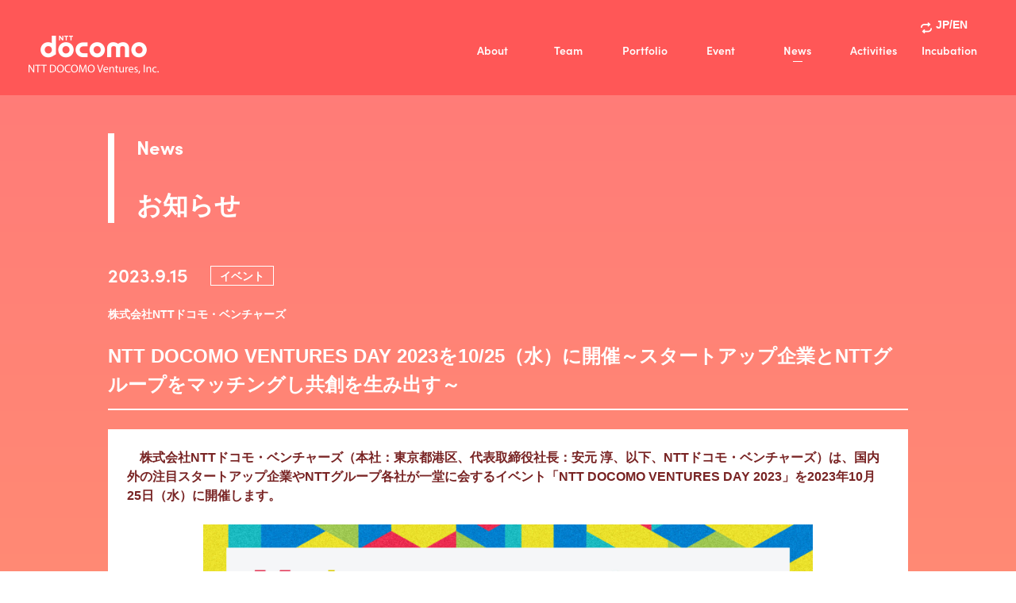

--- FILE ---
content_type: text/html; charset=UTF-8
request_url: https://www.nttdocomo-v.com/news/p5nm42zmz2/
body_size: 9666
content:
<!DOCTYPE html>
<html lang="ja">
	<head>
		<meta http-equiv="content-type" charset="UTF-8">
		<meta http-equiv="X-UA-Compatible" content="IE=edge">
		<meta name="viewport" content="width=device-width, initial-scale=1.0">
		<meta name="description" content="News「NTT DOCOMO VENTURES DAY 2023を10/25（水）に開催～スタートアップ企業とNTTグループをマッチングし共創を生み出す～」のページです。NTTグループにおける「スタートアップ・ベンチャーコミュニティとの総合窓口」NTTドコモ・ベンチャーズのウェブサイトです。">
		<meta name="format-detection" content="telephone=no">

		<!-- Google Tag Manager -->
		<script>(function(w,d,s,l,i){w[l]=w[l]||[];w[l].push({'gtm.start':
		new Date().getTime(),event:'gtm.js'});var f=d.getElementsByTagName(s)[0],
		j=d.createElement(s),dl=l!='dataLayer'?'&l='+l:'';j.async=true;j.src=
		'https://www.googletagmanager.com/gtm.js?id='+i+dl;f.parentNode.insertBefore(j,f);
		})(window,document,'script','dataLayer','GTM-K26NDDS');</script>
		<!-- End Google Tag Manager -->

		<!-- Global site tag (gtag.js) - Google Ads: 10859082768 -->
        <script async src="https://www.googletagmanager.com/gtag/js?id=AW-10859082768"></script>
        <script>
        window.dataLayer = window.dataLayer || [];
        function gtag(){dataLayer.push(arguments);}
        gtag('js', new Date());

        gtag('config', 'AW-10859082768');
        </script>
	    <!-- End Global site tag (gtag.js) -->

		<!-- Facebook Meta Pixel Code -->
        <script>
        !function(f,b,e,v,n,t,s)
        {if(f.fbq)return;n=f.fbq=function(){n.callMethod?
        n.callMethod.apply(n,arguments):n.queue.push(arguments)};
        if(!f._fbq)f._fbq=n;n.push=n;n.loaded=!0;n.version='2.0';
        n.queue=[];t=b.createElement(e);t.async=!0;
        t.src=v;s=b.getElementsByTagName(e)[0];
        s.parentNode.insertBefore(t,s)}(window, document,'script',
        'https://connect.facebook.net/en_US/fbevents.js');
        fbq('init', '533247771347946');
        fbq('track', 'PageView');
        </script>
        <noscript><img height="1" width="1" style="display:none"
        src="https://www.facebook.com/tr?id=533247771347946&ev=PageView&noscript=1"/>
	    </noscript>
        <!-- End Facebook Meta Pixel Code -->

		<meta property="og:url" content="https://www.nttdocomo-v.com/news/p5nm42zmz2/" />
		<meta property="og:type" content="article" />
		<meta property="og:title" content="NTT DOCOMO VENTURES DAY 2023を10/25（水）に開催～スタートアップ企業とNTTグループをマッチングし共創を生み出す～ | 株式会社NTTドコモ・ベンチャーズ" />
		<meta property="og:description" content="News「NTT DOCOMO VENTURES DAY 2023を10/25（水）に開催～スタートアップ企業とNTTグループをマッチングし共創を生み出す～」のページです。NTTグループにおける「スタートアップ・ベンチャーコミュニティとの総合窓口」NTTドコモ・ベンチャーズのウェブサイトです。" />
		<meta property="og:site_name" content="株式会社NTTドコモ・ベンチャーズ" />
		<meta property="og:image" content="https://www.nttdocomo-v.com/wp-content/themes/ndvrenew/assets/images/website-image.png" />
		<meta name="twitter:card" content="summary_large_image" />
		<meta name="twitter:site" content="@DOCOMOVentures" />

		<link rel="shortcut icon" type="image/x-icon" href="https://www.nttdocomo-v.com/wp-content/themes/ndvrenew/assets/images/icon.ico">
		<link rel="apple-touch-icon-precomposed" type="image/png" href="https://www.nttdocomo-v.com/wp-content/themes/ndvrenew/assets/images/apple-touch-icon.png" sizes="180x180">
		<link rel="icon" type="image/png" href="https://www.nttdocomo-v.com/wp-content/themes/ndvrenew/assets/images/android-chrome-192x192.png">

		
		<title>NTT DOCOMO VENTURES DAY 2023を10/25（水）に開催～スタートアップ企業とNTTグループをマッチングし共創を生み出す～ | 株式会社NTTドコモ・ベンチャーズ</title>
<meta name='robots' content='max-image-preview:large' />
	<style>img:is([sizes="auto" i], [sizes^="auto," i]) { contain-intrinsic-size: 3000px 1500px }</style>
	  <script>
    var ajaxurl = 'https://www.nttdocomo-v.com/wp-admin/admin-ajax.php';
  </script>
<link rel='dns-prefetch' href='//use.typekit.net' />
<script type="text/javascript">
/* <![CDATA[ */
window._wpemojiSettings = {"baseUrl":"https:\/\/s.w.org\/images\/core\/emoji\/15.0.3\/72x72\/","ext":".png","svgUrl":"https:\/\/s.w.org\/images\/core\/emoji\/15.0.3\/svg\/","svgExt":".svg","source":{"concatemoji":"https:\/\/www.nttdocomo-v.com\/wp-includes\/js\/wp-emoji-release.min.js"}};
/*! This file is auto-generated */
!function(i,n){var o,s,e;function c(e){try{var t={supportTests:e,timestamp:(new Date).valueOf()};sessionStorage.setItem(o,JSON.stringify(t))}catch(e){}}function p(e,t,n){e.clearRect(0,0,e.canvas.width,e.canvas.height),e.fillText(t,0,0);var t=new Uint32Array(e.getImageData(0,0,e.canvas.width,e.canvas.height).data),r=(e.clearRect(0,0,e.canvas.width,e.canvas.height),e.fillText(n,0,0),new Uint32Array(e.getImageData(0,0,e.canvas.width,e.canvas.height).data));return t.every(function(e,t){return e===r[t]})}function u(e,t,n){switch(t){case"flag":return n(e,"\ud83c\udff3\ufe0f\u200d\u26a7\ufe0f","\ud83c\udff3\ufe0f\u200b\u26a7\ufe0f")?!1:!n(e,"\ud83c\uddfa\ud83c\uddf3","\ud83c\uddfa\u200b\ud83c\uddf3")&&!n(e,"\ud83c\udff4\udb40\udc67\udb40\udc62\udb40\udc65\udb40\udc6e\udb40\udc67\udb40\udc7f","\ud83c\udff4\u200b\udb40\udc67\u200b\udb40\udc62\u200b\udb40\udc65\u200b\udb40\udc6e\u200b\udb40\udc67\u200b\udb40\udc7f");case"emoji":return!n(e,"\ud83d\udc26\u200d\u2b1b","\ud83d\udc26\u200b\u2b1b")}return!1}function f(e,t,n){var r="undefined"!=typeof WorkerGlobalScope&&self instanceof WorkerGlobalScope?new OffscreenCanvas(300,150):i.createElement("canvas"),a=r.getContext("2d",{willReadFrequently:!0}),o=(a.textBaseline="top",a.font="600 32px Arial",{});return e.forEach(function(e){o[e]=t(a,e,n)}),o}function t(e){var t=i.createElement("script");t.src=e,t.defer=!0,i.head.appendChild(t)}"undefined"!=typeof Promise&&(o="wpEmojiSettingsSupports",s=["flag","emoji"],n.supports={everything:!0,everythingExceptFlag:!0},e=new Promise(function(e){i.addEventListener("DOMContentLoaded",e,{once:!0})}),new Promise(function(t){var n=function(){try{var e=JSON.parse(sessionStorage.getItem(o));if("object"==typeof e&&"number"==typeof e.timestamp&&(new Date).valueOf()<e.timestamp+604800&&"object"==typeof e.supportTests)return e.supportTests}catch(e){}return null}();if(!n){if("undefined"!=typeof Worker&&"undefined"!=typeof OffscreenCanvas&&"undefined"!=typeof URL&&URL.createObjectURL&&"undefined"!=typeof Blob)try{var e="postMessage("+f.toString()+"("+[JSON.stringify(s),u.toString(),p.toString()].join(",")+"));",r=new Blob([e],{type:"text/javascript"}),a=new Worker(URL.createObjectURL(r),{name:"wpTestEmojiSupports"});return void(a.onmessage=function(e){c(n=e.data),a.terminate(),t(n)})}catch(e){}c(n=f(s,u,p))}t(n)}).then(function(e){for(var t in e)n.supports[t]=e[t],n.supports.everything=n.supports.everything&&n.supports[t],"flag"!==t&&(n.supports.everythingExceptFlag=n.supports.everythingExceptFlag&&n.supports[t]);n.supports.everythingExceptFlag=n.supports.everythingExceptFlag&&!n.supports.flag,n.DOMReady=!1,n.readyCallback=function(){n.DOMReady=!0}}).then(function(){return e}).then(function(){var e;n.supports.everything||(n.readyCallback(),(e=n.source||{}).concatemoji?t(e.concatemoji):e.wpemoji&&e.twemoji&&(t(e.twemoji),t(e.wpemoji)))}))}((window,document),window._wpemojiSettings);
/* ]]> */
</script>
<style id='wp-emoji-styles-inline-css' type='text/css'>

	img.wp-smiley, img.emoji {
		display: inline !important;
		border: none !important;
		box-shadow: none !important;
		height: 1em !important;
		width: 1em !important;
		margin: 0 0.07em !important;
		vertical-align: -0.1em !important;
		background: none !important;
		padding: 0 !important;
	}
</style>
<link rel='stylesheet' id='wp-block-library-css' href='https://www.nttdocomo-v.com/wp-includes/css/dist/block-library/style.min.css' type='text/css' media='all' />
<style id='classic-theme-styles-inline-css' type='text/css'>
/*! This file is auto-generated */
.wp-block-button__link{color:#fff;background-color:#32373c;border-radius:9999px;box-shadow:none;text-decoration:none;padding:calc(.667em + 2px) calc(1.333em + 2px);font-size:1.125em}.wp-block-file__button{background:#32373c;color:#fff;text-decoration:none}
</style>
<style id='global-styles-inline-css' type='text/css'>
:root{--wp--preset--aspect-ratio--square: 1;--wp--preset--aspect-ratio--4-3: 4/3;--wp--preset--aspect-ratio--3-4: 3/4;--wp--preset--aspect-ratio--3-2: 3/2;--wp--preset--aspect-ratio--2-3: 2/3;--wp--preset--aspect-ratio--16-9: 16/9;--wp--preset--aspect-ratio--9-16: 9/16;--wp--preset--color--black: #000000;--wp--preset--color--cyan-bluish-gray: #abb8c3;--wp--preset--color--white: #ffffff;--wp--preset--color--pale-pink: #f78da7;--wp--preset--color--vivid-red: #cf2e2e;--wp--preset--color--luminous-vivid-orange: #ff6900;--wp--preset--color--luminous-vivid-amber: #fcb900;--wp--preset--color--light-green-cyan: #7bdcb5;--wp--preset--color--vivid-green-cyan: #00d084;--wp--preset--color--pale-cyan-blue: #8ed1fc;--wp--preset--color--vivid-cyan-blue: #0693e3;--wp--preset--color--vivid-purple: #9b51e0;--wp--preset--gradient--vivid-cyan-blue-to-vivid-purple: linear-gradient(135deg,rgba(6,147,227,1) 0%,rgb(155,81,224) 100%);--wp--preset--gradient--light-green-cyan-to-vivid-green-cyan: linear-gradient(135deg,rgb(122,220,180) 0%,rgb(0,208,130) 100%);--wp--preset--gradient--luminous-vivid-amber-to-luminous-vivid-orange: linear-gradient(135deg,rgba(252,185,0,1) 0%,rgba(255,105,0,1) 100%);--wp--preset--gradient--luminous-vivid-orange-to-vivid-red: linear-gradient(135deg,rgba(255,105,0,1) 0%,rgb(207,46,46) 100%);--wp--preset--gradient--very-light-gray-to-cyan-bluish-gray: linear-gradient(135deg,rgb(238,238,238) 0%,rgb(169,184,195) 100%);--wp--preset--gradient--cool-to-warm-spectrum: linear-gradient(135deg,rgb(74,234,220) 0%,rgb(151,120,209) 20%,rgb(207,42,186) 40%,rgb(238,44,130) 60%,rgb(251,105,98) 80%,rgb(254,248,76) 100%);--wp--preset--gradient--blush-light-purple: linear-gradient(135deg,rgb(255,206,236) 0%,rgb(152,150,240) 100%);--wp--preset--gradient--blush-bordeaux: linear-gradient(135deg,rgb(254,205,165) 0%,rgb(254,45,45) 50%,rgb(107,0,62) 100%);--wp--preset--gradient--luminous-dusk: linear-gradient(135deg,rgb(255,203,112) 0%,rgb(199,81,192) 50%,rgb(65,88,208) 100%);--wp--preset--gradient--pale-ocean: linear-gradient(135deg,rgb(255,245,203) 0%,rgb(182,227,212) 50%,rgb(51,167,181) 100%);--wp--preset--gradient--electric-grass: linear-gradient(135deg,rgb(202,248,128) 0%,rgb(113,206,126) 100%);--wp--preset--gradient--midnight: linear-gradient(135deg,rgb(2,3,129) 0%,rgb(40,116,252) 100%);--wp--preset--font-size--small: 13px;--wp--preset--font-size--medium: 20px;--wp--preset--font-size--large: 36px;--wp--preset--font-size--x-large: 42px;--wp--preset--spacing--20: 0.44rem;--wp--preset--spacing--30: 0.67rem;--wp--preset--spacing--40: 1rem;--wp--preset--spacing--50: 1.5rem;--wp--preset--spacing--60: 2.25rem;--wp--preset--spacing--70: 3.38rem;--wp--preset--spacing--80: 5.06rem;--wp--preset--shadow--natural: 6px 6px 9px rgba(0, 0, 0, 0.2);--wp--preset--shadow--deep: 12px 12px 50px rgba(0, 0, 0, 0.4);--wp--preset--shadow--sharp: 6px 6px 0px rgba(0, 0, 0, 0.2);--wp--preset--shadow--outlined: 6px 6px 0px -3px rgba(255, 255, 255, 1), 6px 6px rgba(0, 0, 0, 1);--wp--preset--shadow--crisp: 6px 6px 0px rgba(0, 0, 0, 1);}:where(.is-layout-flex){gap: 0.5em;}:where(.is-layout-grid){gap: 0.5em;}body .is-layout-flex{display: flex;}.is-layout-flex{flex-wrap: wrap;align-items: center;}.is-layout-flex > :is(*, div){margin: 0;}body .is-layout-grid{display: grid;}.is-layout-grid > :is(*, div){margin: 0;}:where(.wp-block-columns.is-layout-flex){gap: 2em;}:where(.wp-block-columns.is-layout-grid){gap: 2em;}:where(.wp-block-post-template.is-layout-flex){gap: 1.25em;}:where(.wp-block-post-template.is-layout-grid){gap: 1.25em;}.has-black-color{color: var(--wp--preset--color--black) !important;}.has-cyan-bluish-gray-color{color: var(--wp--preset--color--cyan-bluish-gray) !important;}.has-white-color{color: var(--wp--preset--color--white) !important;}.has-pale-pink-color{color: var(--wp--preset--color--pale-pink) !important;}.has-vivid-red-color{color: var(--wp--preset--color--vivid-red) !important;}.has-luminous-vivid-orange-color{color: var(--wp--preset--color--luminous-vivid-orange) !important;}.has-luminous-vivid-amber-color{color: var(--wp--preset--color--luminous-vivid-amber) !important;}.has-light-green-cyan-color{color: var(--wp--preset--color--light-green-cyan) !important;}.has-vivid-green-cyan-color{color: var(--wp--preset--color--vivid-green-cyan) !important;}.has-pale-cyan-blue-color{color: var(--wp--preset--color--pale-cyan-blue) !important;}.has-vivid-cyan-blue-color{color: var(--wp--preset--color--vivid-cyan-blue) !important;}.has-vivid-purple-color{color: var(--wp--preset--color--vivid-purple) !important;}.has-black-background-color{background-color: var(--wp--preset--color--black) !important;}.has-cyan-bluish-gray-background-color{background-color: var(--wp--preset--color--cyan-bluish-gray) !important;}.has-white-background-color{background-color: var(--wp--preset--color--white) !important;}.has-pale-pink-background-color{background-color: var(--wp--preset--color--pale-pink) !important;}.has-vivid-red-background-color{background-color: var(--wp--preset--color--vivid-red) !important;}.has-luminous-vivid-orange-background-color{background-color: var(--wp--preset--color--luminous-vivid-orange) !important;}.has-luminous-vivid-amber-background-color{background-color: var(--wp--preset--color--luminous-vivid-amber) !important;}.has-light-green-cyan-background-color{background-color: var(--wp--preset--color--light-green-cyan) !important;}.has-vivid-green-cyan-background-color{background-color: var(--wp--preset--color--vivid-green-cyan) !important;}.has-pale-cyan-blue-background-color{background-color: var(--wp--preset--color--pale-cyan-blue) !important;}.has-vivid-cyan-blue-background-color{background-color: var(--wp--preset--color--vivid-cyan-blue) !important;}.has-vivid-purple-background-color{background-color: var(--wp--preset--color--vivid-purple) !important;}.has-black-border-color{border-color: var(--wp--preset--color--black) !important;}.has-cyan-bluish-gray-border-color{border-color: var(--wp--preset--color--cyan-bluish-gray) !important;}.has-white-border-color{border-color: var(--wp--preset--color--white) !important;}.has-pale-pink-border-color{border-color: var(--wp--preset--color--pale-pink) !important;}.has-vivid-red-border-color{border-color: var(--wp--preset--color--vivid-red) !important;}.has-luminous-vivid-orange-border-color{border-color: var(--wp--preset--color--luminous-vivid-orange) !important;}.has-luminous-vivid-amber-border-color{border-color: var(--wp--preset--color--luminous-vivid-amber) !important;}.has-light-green-cyan-border-color{border-color: var(--wp--preset--color--light-green-cyan) !important;}.has-vivid-green-cyan-border-color{border-color: var(--wp--preset--color--vivid-green-cyan) !important;}.has-pale-cyan-blue-border-color{border-color: var(--wp--preset--color--pale-cyan-blue) !important;}.has-vivid-cyan-blue-border-color{border-color: var(--wp--preset--color--vivid-cyan-blue) !important;}.has-vivid-purple-border-color{border-color: var(--wp--preset--color--vivid-purple) !important;}.has-vivid-cyan-blue-to-vivid-purple-gradient-background{background: var(--wp--preset--gradient--vivid-cyan-blue-to-vivid-purple) !important;}.has-light-green-cyan-to-vivid-green-cyan-gradient-background{background: var(--wp--preset--gradient--light-green-cyan-to-vivid-green-cyan) !important;}.has-luminous-vivid-amber-to-luminous-vivid-orange-gradient-background{background: var(--wp--preset--gradient--luminous-vivid-amber-to-luminous-vivid-orange) !important;}.has-luminous-vivid-orange-to-vivid-red-gradient-background{background: var(--wp--preset--gradient--luminous-vivid-orange-to-vivid-red) !important;}.has-very-light-gray-to-cyan-bluish-gray-gradient-background{background: var(--wp--preset--gradient--very-light-gray-to-cyan-bluish-gray) !important;}.has-cool-to-warm-spectrum-gradient-background{background: var(--wp--preset--gradient--cool-to-warm-spectrum) !important;}.has-blush-light-purple-gradient-background{background: var(--wp--preset--gradient--blush-light-purple) !important;}.has-blush-bordeaux-gradient-background{background: var(--wp--preset--gradient--blush-bordeaux) !important;}.has-luminous-dusk-gradient-background{background: var(--wp--preset--gradient--luminous-dusk) !important;}.has-pale-ocean-gradient-background{background: var(--wp--preset--gradient--pale-ocean) !important;}.has-electric-grass-gradient-background{background: var(--wp--preset--gradient--electric-grass) !important;}.has-midnight-gradient-background{background: var(--wp--preset--gradient--midnight) !important;}.has-small-font-size{font-size: var(--wp--preset--font-size--small) !important;}.has-medium-font-size{font-size: var(--wp--preset--font-size--medium) !important;}.has-large-font-size{font-size: var(--wp--preset--font-size--large) !important;}.has-x-large-font-size{font-size: var(--wp--preset--font-size--x-large) !important;}
:where(.wp-block-post-template.is-layout-flex){gap: 1.25em;}:where(.wp-block-post-template.is-layout-grid){gap: 1.25em;}
:where(.wp-block-columns.is-layout-flex){gap: 2em;}:where(.wp-block-columns.is-layout-grid){gap: 2em;}
:root :where(.wp-block-pullquote){font-size: 1.5em;line-height: 1.6;}
</style>
<link rel='stylesheet' id='ress.min.css-css' href='https://www.nttdocomo-v.com/wp-content/themes/ndvrenew/assets/css/ress.min.css?20250521' type='text/css' media='all' />
<link rel='stylesheet' id='quh4ncp.css-css' href='https://use.typekit.net/quh4ncp.css' type='text/css' media='all' />
<link rel='stylesheet' id='perfect-scrollbar.min.css-css' href='https://www.nttdocomo-v.com/wp-content/themes/ndvrenew/assets/css/magnific-popup.min.css?20250521' type='text/css' media='all' />
<link rel='stylesheet' id='perfect-scrollbar.css-css' href='https://www.nttdocomo-v.com/wp-content/themes/ndvrenew/assets/css/perfect-scrollbar.css?20250521' type='text/css' media='all' />
<link rel='stylesheet' id='style.css-css' href='https://www.nttdocomo-v.com/wp-content/themes/ndvrenew/style.css?20250702' type='text/css' media='all' />
<style id='akismet-widget-style-inline-css' type='text/css'>

			.a-stats {
				--akismet-color-mid-green: #357b49;
				--akismet-color-white: #fff;
				--akismet-color-light-grey: #f6f7f7;

				max-width: 350px;
				width: auto;
			}

			.a-stats * {
				all: unset;
				box-sizing: border-box;
			}

			.a-stats strong {
				font-weight: 600;
			}

			.a-stats a.a-stats__link,
			.a-stats a.a-stats__link:visited,
			.a-stats a.a-stats__link:active {
				background: var(--akismet-color-mid-green);
				border: none;
				box-shadow: none;
				border-radius: 8px;
				color: var(--akismet-color-white);
				cursor: pointer;
				display: block;
				font-family: -apple-system, BlinkMacSystemFont, 'Segoe UI', 'Roboto', 'Oxygen-Sans', 'Ubuntu', 'Cantarell', 'Helvetica Neue', sans-serif;
				font-weight: 500;
				padding: 12px;
				text-align: center;
				text-decoration: none;
				transition: all 0.2s ease;
			}

			/* Extra specificity to deal with TwentyTwentyOne focus style */
			.widget .a-stats a.a-stats__link:focus {
				background: var(--akismet-color-mid-green);
				color: var(--akismet-color-white);
				text-decoration: none;
			}

			.a-stats a.a-stats__link:hover {
				filter: brightness(110%);
				box-shadow: 0 4px 12px rgba(0, 0, 0, 0.06), 0 0 2px rgba(0, 0, 0, 0.16);
			}

			.a-stats .count {
				color: var(--akismet-color-white);
				display: block;
				font-size: 1.5em;
				line-height: 1.4;
				padding: 0 13px;
				white-space: nowrap;
			}
		
</style>
<script type="text/javascript" src="https://www.nttdocomo-v.com/wp-includes/js/jquery/jquery.min.js" id="jquery-core-js"></script>
<script type="text/javascript" src="https://www.nttdocomo-v.com/wp-includes/js/jquery/jquery-migrate.min.js" id="jquery-migrate-js"></script>
<script type="text/javascript" src="https://www.nttdocomo-v.com/wp-content/themes/ndvrenew/assets/js/common.min.js?20250521" id="common.min.js-js"></script>
<link rel="https://api.w.org/" href="https://www.nttdocomo-v.com/wp-json/" /><link rel="alternate" title="JSON" type="application/json" href="https://www.nttdocomo-v.com/wp-json/wp/v2/news/114798" /><link rel="EditURI" type="application/rsd+xml" title="RSD" href="https://www.nttdocomo-v.com/xmlrpc.php?rsd" />
<link rel='shortlink' href='https://www.nttdocomo-v.com/?p=114798' />
<link rel="alternate" title="oEmbed (JSON)" type="application/json+oembed" href="https://www.nttdocomo-v.com/wp-json/oembed/1.0/embed?url=https%3A%2F%2Fwww.nttdocomo-v.com%2Fnews%2Fp5nm42zmz2%2F" />
<link rel="alternate" title="oEmbed (XML)" type="text/xml+oembed" href="https://www.nttdocomo-v.com/wp-json/oembed/1.0/embed?url=https%3A%2F%2Fwww.nttdocomo-v.com%2Fnews%2Fp5nm42zmz2%2F&#038;format=xml" />
<link rel="icon" href="https://www.nttdocomo-v.com/wp-content/uploads/2021/11/cropped-chrome_512px-32x32.png" sizes="32x32" />
<link rel="icon" href="https://www.nttdocomo-v.com/wp-content/uploads/2021/11/cropped-chrome_512px-192x192.png" sizes="192x192" />
<link rel="apple-touch-icon" href="https://www.nttdocomo-v.com/wp-content/uploads/2021/11/cropped-chrome_512px-180x180.png" />
<meta name="msapplication-TileImage" content="https://www.nttdocomo-v.com/wp-content/uploads/2021/11/cropped-chrome_512px-270x270.png" />

		    <link rel="alternate" href="https://www.nttdocomo-v.com/en/news/" hreflang="en"/>
    <link rel="alternate" href="https://www.nttdocomo-v.com/news/p5nm42zmz2/" hreflang="ja"/>
    <link rel="canonical" href="https://www.nttdocomo-v.com/news/p5nm42zmz2/">
			</head>
  <!-- /header -->

<body class="content-news ja">
	<!-- Google Tag Manager (noscript) -->
<noscript><iframe src="https://www.googletagmanager.com/ns.html?id=GTM-K26NDDS"
height="0" width="0" style="display:none;visibility:hidden"></iframe></noscript>
<!-- End Google Tag Manager (noscript) -->

	<header>
	      <div class="header-inner">
    <div class="top">
          <div class="img">
        <a href="/"><img src="https://www.nttdocomo-v.com/wp-content/themes/ndvrenew/assets/images/logo.png?220913" alt="株式会社NTTドコモ・ベンチャーズ" width="164" height="48"></a>
      </div>
          <input type="checkbox" id="myInput" class="for_tab">
      <label for="myInput" class="for_tab">
        <span class="menu_bar upper"></span>
        <span class="menu_bar middle"></span>
        <span class="menu_bar bottom"></span>
      </label>
      <nav>
        <div class="menu">
          <div class="language">
            <a href="/en/news/">
              <img src="https://www.nttdocomo-v.com/wp-content/themes/ndvrenew/assets/images/repeat-icon.svg" alt="repeat-icon" class="nml">
              <img src="https://www.nttdocomo-v.com/wp-content/themes/ndvrenew/assets/images/repeat-icon_hover.svg" alt="repeat-icon_hover" class="hvr">
              <p>JP/EN</p>
            </a>
          </div>
          <ul class="dNav">
            <li>
              <a href="javascript:void(0)" class="pointer_none">About</a>
              <ul class="dNavUnder">
                <li class="dNav-child">
                  <a href="/about/">Mission<span class="slash">/</span>Vision</a>
                </li>
                <li class="dNav-child smaller">
                  <a href="/investmentpolicy/">投資方針</a>
                </li>
                <li class="dNav-child smaller">
                  <a href="/fund/">ファンド概要</a>
                </li>
                <li class="dNav-child">
                  <a href="/company/">Company</a>
                </li>
              </ul>
            </li>
            <li>
              <a href="javascript:void(0)" class="pointer_none">Team</a>
              <ul class="dNavUnder">
                <li class="dNav-child dNav-child_2bl">
                  <a href="/team/">Member</a>
                </li>
                <li class="dNav-child dNav-child_2bl smaller">
                  <a href="/fellow/">Fellow</a>
                </li>
              </ul>
            </li>
            <li><a href="/portfolio/">Portfolio</a></li>
            <li>
              <a href="javascript:void(0)" class="pointer_none">Event</a>
              <ul class="dNavUnder">
                <li class="dNav-child dNav-child_2bl">
                  <a href="/event/">Event</a>
                </li>
                <li class="dNav-child dNav-child_2bl smaller">
                  <a href="/reverse/">Reverse</a>
                </li>
              </ul>
            </li>
            <li><a href="/news/">News</a></li>
            <li><a href="/activities/">Activities</a></li>
            <li><a href="/incubation/">Incubation</a></li>
          </ul>
        </div>
      </nav>
    </div>
  <nav class="subNav">
    <div>
      <span>About NTT DOCOMO VENTURES</span>
    </div>
    <ul>
      <li><a href="/about/">Mission<span class="slash">/</span>Vision</a></li>
      <li><a href="/investmentpolicy/">投資方針</a></li>
      <li><a href="/fund/">ファンド概要</a></li>
      <li><a href="/company/">Company</a></li>
    </ul>
  </nav>
  <nav class="subNav subNav_reverse">
    <div>
      <span>Event</span>
    </div>
    <ul>
      <li><a href="/event/">Event</a></li>
      <li><a href="/reverse/">Reverse</a></li>
    </ul>
  </nav>
  <nav class="subNav subNav_fellow">
    <div>
      <span>Team</span>
    </div>
    <ul>
      <li><a href="/team/">Member</a></li>
      <li><a href="/fellow/">Fellow</a></li>
    </ul>
  </nav>
  </div>
  <!-- /header -->
	</header>

	<div class="container">
		<div class="h1-news">
			<p class="noLeft">
				<span class="hTtl">News</span><br>
				<span class="hTxt">お知らせ</span>
			</p>
		</div>

		<section>
			<div class="contents_l blog_detail">
					<div class="date">
						2023.9.15			
					</div>

					<div class="type">
						イベント					</div>

					<p class="from right">
						株式会社NTTドコモ・ベンチャーズ</p>

					<h1 class="title">
						NTT DOCOMO VENTURES DAY 2023を10/25（水）に開催～スタートアップ企業とNTTグループをマッチングし共創を生み出す～											</h1>

					<div class="bg">
						<p>　株式会社NTTドコモ・ベンチャーズ（本社：東京都港区、代表取締役社長：安元 淳、以下、NTTドコモ・ベンチャーズ）は、国内外の注目スタートアップ企業やNTTグループ各社が一堂に会するイベント「NTT DOCOMO VENTURES DAY 2023」を2023年10月25日（水）に開催します。</p>
<div align="center"><img decoding="async" src="https://www.nttdocomo-v.com/wp-content/uploads/2023/09/230914_banner_1840_900.jpg" alt="" width="80%" /></div>
<p>　本イベントはスタートアップ企業とNTTグループをマッチングし、今後の共創のきっかけを作ることを目的としています。今年度は「Make your next move -それぞれが描く景色を、重ね合わせよう-」をテーマに、多様なゲストを招いたステージセッションや、スタートアップ企業の展示ブースおよびピッチ、NTTグループ各社による対話コーナーなど、新事業創出につながるプログラムを実施します。</p>
<p>　ステージセッションでは、これまでNTTグループとの共創を実現してきた起業家が事業連携の体験談やノウハウを語るトークセッションを行うほか、スペシャルゲストによる講演も予定しています。<br />
　展示ブースでは、20社を超える国内外の注目スタートアップ企業が出展し、AI・DX・マーケティング・ヘルスケア・エネルギーなど多彩な分野における最先端のビジネスや技術を紹介します。また、今年度はスタートアップ企業との共創を求めるNTTグループ各社の対話コーナーを設置することで、さらなるマッチングを図ります。</p>
<p>　NTTドコモ・ベンチャーズはこれまでも、スタートアップ企業とNTTグループの力と想いを束ね、世界の景色を変えるインパクトを起こすことを使命に、投資と共創に取り組んでまいりましたが、本イベントの開催によりオープンイノベーションを加速させ、さらなる事業連携を実現してまいります。</p>
<p>　開催概要や参加申込み方法については、別紙および<a href="https://www.nttdocomo-v.com/event/dvd/2023/" target="_blank" rel="noopener">イベントサイト</a>をご覧ください。<br />
　皆さまのご来場を心よりお待ちしております。</p>
<hr />
<p>&nbsp;</p>
<p><strong><br />
別紙</p>
<p style="text-align: center">「NTT DOCOMO VENTURES DAY 2023」開催概要</p>
<p>1. 開催概要</p>
<p style="padding-left: 20px">日時：2023年10月25日（水）12:30~18:30<br />
会場：大手町プレイスカンファレンスセンター（東京都千代田区大手町二丁目3番1号）<br />
内容：ステージセッション、スタートアップ企業展示ブースおよびピッチ、NTTグループ対話コーナーなど</p>
<p>2. 参加方法</p>
<p style="padding-left: 20px">事前の参加申込みが必要となります。（無料）<br />
以下イベントサイトよりお申込みください。<br />
<a href="https://www.nttdocomo-v.com/event/dvd/2023/" target="_blank" rel="noopener">https://www.nttdocomo-v.com/event/dvd/2023/</a><br />
なお、チケット枚数には限りがございます。お早めのお申込みをお願いいたします。</p>
<p>3. ステージセッション</p>
<table style="border-color: #000000;border: 1px solid" rules="all">
<tbody>
<tr>
<td rowspan="2">13:15</td>
<td>Opening &amp; Keynote　基調講演</td>
</tr>
<tr>
<td>安元 淳（株式会社NTTドコモ・ベンチャーズ　代表取締役社長）<br />
栗山 浩樹（株式会社NTTドコモ　代表取締役副社長）</td>
</tr>
<tr>
<td rowspan="2">13:40</td>
<td>Reverse Panel Discussion　スタートアップとドコモで創るみらいのカタチ</td>
</tr>
<tr>
<td>石橋 英城（株式会社NTTドコモ　マーケティングイノベーション部長）<br />
笹原 優子（株式会社NTTドコモ　ライフスタイルイノベーション部長）<br />
原 尚史（株式会社NTTドコモ　新事業開発部長）</td>
</tr>
<tr>
<td rowspan="2">14:25</td>
<td>Talk Session 1　mov×NTTドコモ　9,500万のdポイントクラブ会員向けメディアを支える連携ストーリー</td>
</tr>
<tr>
<td>渡邊 誠（株式会社mov　代表取締役 / CEO）<br />
橋田 直樹（株式会社NTTドコモ　コンシューママーケティング部　担当部長）<br />
新井 春香（株式会社NTTドコモ・ベンチャーズ　Director）</td>
</tr>
<tr>
<td rowspan="2">15:10</td>
<td>Special Talk　社外スペシャルゲストによるトークステージ</td>
</tr>
<tr>
<td>Coming Soon</td>
</tr>
<tr>
<td rowspan="2">16:05</td>
<td>Talk Session 2　サブスクリプション売上２倍！ファイルフォースｘNTT東日本　コラボレーションによるグロース戦略の秘訣</td>
</tr>
<tr>
<td>サルキシャン アラム（ファイルフォース株式会社　代表取締役CEO）<br />
金子 真一（東日本電信電話株式会社　ビジネス開発本部　担当部長）<br />
田口 知宏（株式会社NTTドコモ・ベンチャーズ　Manager）</td>
</tr>
<tr>
<td rowspan="2">16:45</td>
<td>Pitch Session　スタートアップピッチ</td>
</tr>
<tr>
<td>Alation, Inc.　/　株式会社エビリー　/　株式会社PoliPoli　/　テックタッチ株式会社<br />
InworldAI　/　Hayden AI Technologies, Inc.</td>
</tr>
</tbody>
</table>
<p>&nbsp;<br />
4. スタートアップ展示ブース出展企業（一例）</p>
<p style="padding-left: 20px">
・Alation, Inc.<br />
・Aloe Semiconductor, Inc.<br />
・株式会社 EV モーターズ・ジャパン<br />
・ファイルフォース株式会社<br />
・株式会社FLUX<br />
・Hayden AI Technologies, Inc.<br />
・inworld AI<br />
・now.gg, Inc.<br />
・METRON SAS<br />
・株式会社mov<br />
・株式会社PoliPoli<br />
・RapidSOS, Inc.<br />
・Sitetracker, Inc.<br />
・テックタッチ株式会社<br />
・booost technologies株式会社<br />
・株式会社エビリー<br />
・ファストドクター株式会社<br />
・株式会社RevComm<br />
・株式会社Timers<br />
・WHILL株式会社<br />
・W.S.C. Sports Technologies Ltd.<br />
・TileDB, Inc.<br />
・株式会社フェズ
</p>
<p>5. NTTグループ対話コーナー出展企業（一例）</p>
<p style="padding-left: 20px">NTTドコモ、NTTコミュニケーションズ、NTT東日本など、NTTグループ各社の事業部門が出展を予定しています。</p>
<p>6. 注意事項</p>
<p style="padding-left: 20px">タイムスケジュール、登壇者、出展企業などは、予告なく変更になる場合があります。<br />
最新情報は<a href="https://www.nttdocomo-v.com/event/dvd/2023/" target="_blank" rel="noopener">イベントサイト</a>にてご確認ください。</p>
<p></strong></p>

													<div class="contact">
								<strong>本件に関するお問い合わせ先</strong>
								<p>株式会社NTTドコモ・ベンチャーズ<br />
TEL：050-9012-1900</p>
							</div>
											</div>

			</div>

		</section>

	</div>

	<!-- breadcrumb -->
<section class="breadcrumb">
    <ol class="breadcrumb-inner" itemscope itemtype="https://schema.org/BreadcrumbList">
        <!-- Breadcrumb NavXT 7.4.1 -->
<li itemprop="itemListElement" itemscope itemtype="https://schema.org/ListItem">
    <a itemprop="item" href="https://www.nttdocomo-v.com">
        <span itemprop="name">Home</span>
    </a>
    <meta itemprop="position" content="1" />
</li>
<li itemprop="itemListElement" itemscope itemtype="https://schema.org/ListItem">
    <a itemprop="item" href="https://www.nttdocomo-v.com/news/">
        <span itemprop="name">News</span>
    </a>
    <meta itemprop="position" content="2" />
</li>
<li itemprop="itemListElement" itemscope itemtype="https://schema.org/ListItem">
    <span itemprop="name">NTT DOCOMO VENTURES DAY 2023を10/25（水）に開催～スタートアップ企業とNTTグループをマッチングし共創を生み出す～</span>
    <meta itemprop="position" content="3" />
</li>
    </ol>
</section>

	<!-- footer -->
<footer>
  <div id="backToTop">
    <a href="#" class="btt">Top</a>
  </div>
  <div class="footerMenu">
        <div class="footerImg">
      <a href="/"><img src="https://www.nttdocomo-v.com/wp-content/themes/ndvrenew/assets/images/logo.png?220913" alt="ndv-logo" width="164" height="48"></a>
    </div>
    
        <div class="fIcons">
      <a href="https://www.facebook.com/NTTDOCOMOVentures" target="_blank">
        <img src="https://www.nttdocomo-v.com/wp-content/themes/ndvrenew/assets/images/icon_facebook.svg" alt="facebook" loading="lazy">
      </a>
      <a href="https://twitter.com/DOCOMOVentures" target="_blank">
        <img src="https://www.nttdocomo-v.com/wp-content/themes/ndvrenew/assets/images/icon_x.svg" alt="x" loading="lazy">
      </a>
      <a href="https://note.com/docomo_v/" target="_blank">
        <img src="https://www.nttdocomo-v.com/wp-content/themes/ndvrenew/assets/images/icon_note.svg" alt="note" loading="lazy">
      </a>
    </div>
    
        <div class="fNav">
      <ul class="fList">
        <li><a href="/">Home</a></li>
        <li>
          <a href="/about/" class="none">About</a>
          <ul>
            <li><a href="/about/">Mission<span class="slash">/</span>Vision</a></li>
            <li><a href="/investmentpolicy/">投資方針</a></li>
            <li><a href="/fund/">ファンド概要</a></li>
            <li><a href="/company/">Company</a></li>
          </ul>
        </li>
        <li>
          <a href="/team/" class="none">Team</a>
          <ul>
            <li><a href="/team/">Member</a></li>
            <li><a href="/fellow/">Fellow</a></li>
          </ul>
        </li>
        <li><a href="/portfolio/">Portfolio</a></li>
        <li>
          <a href="/event/" class="none">Event</a>
          <ul>
            <li><a href="/event/">Event</a></li>
            <li><a href="/reverse/">Reverse</a></li>
          </ul>
        </li>
        <li><a href="/news/">News</a></li>
        <li><a href="/activities/">Activities</a></li>
        <li><a href="/incubation/">Incubation</a></li>
      </ul>
    </div>
            <div class="fNav2">
      <ul class="fList2">
        <li><a href="https://www.nttdocomo.co.jp/corporate/about/group_ethic/" target="_blank">倫理方針<img src="https://www.nttdocomo-v.com/wp-content/themes/ndvrenew/assets/images/newwindow_04.png" alt="NTTドコモの倫理方針ページへ" width="13" height="11" loading="lazy"></a></li>
        <li><a href="/security-policy/">情報セキュリティポリシー</a></li>
        <li><a href="/privacypolicy/">プライバシーポリシー</a></li>
        <li><a href="/deipolicy/">DE&Iポリシー</a></li>
        <li><a href="/terms/">サイトご利用にあたって</a></li>
        <li><a href="/contact/">お問い合わせ</a></li>
      </ul>
    </div>
      </div>

  <div class="copy">
    <small>©2026 NTT DOCOMO Ventures, Inc. All rights Reserved.</small>
  </div>

  </footer>
<!-- /footer -->

  </body>
</html>


--- FILE ---
content_type: text/css
request_url: https://www.nttdocomo-v.com/wp-content/themes/ndvrenew/style.css?20250702
body_size: 30016
content:
@charset "UTF-8";
/*
Theme Name: ndvrenew
Author: NDV
Description: NDV
Text Domain: ndvrenew
Domain Path: /languages
*/
/* 全体 ----------*/
html {
  background-repeat: repeat;
  background-position-x: 50%;
  background-size: 102%;
  background-image: url("assets/images/background_repeat.svg");
}

body {
  height: 100%;
  font-size: 14px;
  background-repeat: no-repeat;
  background-position-x: 50%;
  background-size: 100%;
  background-image: url("assets/images/background_fixed.svg");
}

span {
  font-size: 14px;
  color: #782323;
}

a {
  text-decoration: none;
  color: white;
}

li {
  list-style: none;
}

img {
  image-rendering: -webkit-optimize-contrast;
}

.slash {
  padding: 0 3px;
  font-size: 10px;
  color: white;
}

.ja {
  font-family: "Noto Sans JP", sans-serif, "游ゴシック", "ヒラギノ角ゴ ProN", "MS Pゴシック";
}

.en {
  font-family: "sofia-pro", sans-serif, "游ゴシック", "ヒラギノ角ゴ ProN", "MS Pゴシック";
}

/* for_tab ----------*/
@media screen and (min-width: 1010px) {
  a[href^="tel:"] {
    pointer-events: none;
  }
  .for_tab {
    display: none !important;
  }
}
/* for_sp ----------*/
@media screen and (min-width: 768px) {
  a[href^="tel:"] {
    pointer-events: none;
  }
  .for_sp {
    display: none !important;
  }
}
/* for_pc ----------*/
@media screen and (max-width: 768px) {
  .for_pc {
    display: none !important;
  }
  .photo-center figure {
    width: 90%;
  }
}
/* hide ----------*/
.hide {
  display: none !important;
}

/* h1 ----------*/
.container {
  max-width: 1080px;
  margin: 0 auto;
  padding: 0 36px;
  position: relative;
}
.container h1 {
  padding: 48px 0;
}
.container h1 .noLeft {
  padding: 0 28px;
  margin: 24px 0;
  border-left: 8px solid white;
  margin: 0;
}
.container h1 .noLeft .hTtl {
  font-family: "sofia-pro", "Noto Sans JP", sans-serif;
  font-size: 24px;
  font-size: clamp(1rem, 0.789rem + 1.05vw, 1.5rem);
  font-style: normal;
  font-weight: bold;
  color: white;
}
.container h1 .noLeft .hTxt {
  display: block;
  margin-top: 36px;
  line-height: 1.4;
  font-size: 32px;
  font-size: clamp(1.125rem, 0.719rem + 2.03vw, 2rem);
  font-weight: bold;
  color: white;
}
.container h2 {
  font-size: 24px;
  font-size: clamp(1rem, -0.231rem + 2.56vw, 1.5rem);
  font-weight: bold;
  color: white;
  padding-bottom: 24px;
}
.container h3,
.container address {
  font-style: normal;
  font-size: 16px;
  font-size: clamp(0.875rem, 0.822rem + 0.26vw, 1rem);
  font-weight: bold;
  color: #782323;
}
.container p {
  font-size: 16px;
  font-size: clamp(0.75rem, 0.135rem + 1.28vw, 1rem);
  font-weight: bold;
  color: #782323;
}

/* header ----------*/
header {
  width: 100%;
  margin-bottom: 120px;
  font-size: 14px;
}
header .header-inner {
  width: 100%;
  position: fixed;
  margin: 0 auto;
  top: 0;
  background: white;
  z-index: 5;
}
header .header-inner.header-inner-opacity .top {
  padding: 4px 36px 38px;
  -webkit-transition: 0.3s;
  transition: 0.3s;
}
header .header-inner.header-inner-opacity .subNav {
  height: 48px;
  -webkit-transition: 0.3s;
  transition: 0.3s;
}
header .header-inner .top {
  display: -webkit-box;
  display: -ms-flexbox;
  display: flex;
  padding: 18px 36px 47px;
  background-color: #ff5757;
  -webkit-box-pack: justify;
      -ms-flex-pack: justify;
          justify-content: space-between;
}
header .header-inner .top .img {
  position: relative;
  top: 25px;
  -ms-flex-item-align: center;
      -ms-grid-row-align: center;
      align-self: center;
}
header .header-inner .top .img a img {
  width: 164px;
  height: auto;
}
header .header-inner .top .menu {
  -webkit-box-orient: vertical;
  -webkit-box-direction: normal;
      -ms-flex-direction: column;
          flex-direction: column;
  display: -webkit-box;
  display: -ms-flexbox;
  display: flex;
  width: 100%;
}
header .header-inner .top .menu .language a {
  padding: 5px 0 10px;
  margin-right: 14px;
  margin-left: auto;
  display: inline-block;
  cursor: pointer;
  font-weight: bold;
  display: -webkit-box;
  display: -ms-flexbox;
  display: flex;
  -webkit-box-pack: end;
      -ms-flex-pack: end;
          justify-content: end;
  width: 70px;
}
header .header-inner .top .menu .language a img {
  width: 14px;
  height: 20px;
  margin-right: 5px;
  padding-top: 4px;
}
header .header-inner .top .menu .language a img.hvr {
  display: none;
}
header .header-inner .top .menu .dNav {
  display: -webkit-box;
  display: -ms-flexbox;
  display: flex;
  -webkit-box-pack: justify;
      -ms-flex-pack: justify;
          justify-content: space-between;
  -webkit-box-pack: end;
      -ms-flex-pack: end;
          justify-content: end;
  gap: 24px;
}
header .header-inner .top .menu .dNav li {
  width: 96px;
  display: -webkit-box;
  display: -ms-flexbox;
  display: flex;
  -webkit-box-pack: center;
      -ms-flex-pack: center;
          justify-content: center;
  -webkit-box-orient: horizontal;
  -webkit-box-direction: reverse;
      -ms-flex-direction: row-reverse;
          flex-direction: row-reverse;
  position: relative;
}
header .header-inner .top .menu .dNav li.current::after {
  position: absolute;
  content: "";
  left: 45%;
  width: 12px;
  height: 1px;
  background-color: white;
  bottom: -5px;
}
header .header-inner .top .menu .dNav li a {
  display: block;
  text-align: center;
  cursor: pointer;
  font-family: "sofia-pro", "Noto Sans JP", sans-serif;
  font-size: 14px;
  font-style: normal;
  font-weight: 600;
  color: white;
}
header .header-inner .top .menu .dNav li a:hover::after {
  position: absolute;
  content: "";
  left: 45%;
  width: 12px;
  height: 1px;
  background-color: white;
  bottom: -5px;
}
header .header-inner .top .menu .dNav .dNavUnder {
  max-height: 0;
  margin: 0;
  padding: 0;
  position: absolute;
  top: 24px;
  left: -19px;
  overflow: hidden;
  -webkit-transition: max-height 0.3s ease-out;
  transition: max-height 0.3s ease-out;
}
header .header-inner .top .menu .dNav .dNavUnder:hover {
  max-height: 180px;
}
header .header-inner .top .menu .dNav .dNavUnder .dNav-child {
  width: 100%;
  padding: 0;
  border: 1px solid white;
  border-bottom: none;
  text-align: center;
}
header .header-inner .top .menu .dNav .dNavUnder .dNav-child.current::after {
  content: none;
}
header .header-inner .top .menu .dNav .dNavUnder .dNav-child:last-of-type {
  border-bottom: 1px solid white;
}
header .header-inner .top .menu .dNav .dNavUnder .dNav-child a {
  width: 134px;
  margin: 0;
  padding: 12px 10px 10px;
  display: block;
  background-color: rgba(255, 255, 255, 0.8);
  cursor: pointer;
  font-size: 14px;
  color: #ff5757;
}
header .header-inner .top .menu .dNav .dNavUnder .dNav-child a:hover {
  font-size: 14px;
  color: white;
  background: #ff7979;
  z-index: 5;
}
header .header-inner .top .menu .dNav .dNavUnder .dNav-child a:hover .slash {
  color: white;
}
header .header-inner .top .menu .dNav .dNavUnder .dNav-child a .slash {
  color: #ff5757;
}
header .header-inner .top .menu .dNav .dNavUnder .dNav-child a::after {
  content: none;
}
header .header-inner .top .menu .dNav > li > a:hover {
  margin-bottom: 0;
  z-index: 5;
}
header .header-inner .top .menu .dNav > li > a:hover + ul {
  max-height: 180px;
}
header .header-inner .subNav {
  display: -webkit-box;
  display: -ms-flexbox;
  display: flex;
  height: 72px;
  padding: 0 36px;
  background-color: #f43c3c;
  -webkit-box-pack: justify;
      -ms-flex-pack: justify;
          justify-content: space-between;
  -webkit-box-align: center;
      -ms-flex-align: center;
          align-items: center;
}
header .header-inner .subNav div > span {
  font-family: "sofia-pro", "Noto Sans JP", sans-serif;
  font-size: 20px;
  font-size: clamp(0.875rem, 0.717rem + 0.79vw, 1.25rem);
  font-style: normal;
  font-weight: 600;
  color: white;
}
header .header-inner .subNav ul {
  display: -webkit-box;
  display: -ms-flexbox;
  display: flex;
  color: white;
  list-style: none;
  -webkit-box-align: center;
      -ms-flex-align: center;
          align-items: center;
  gap: 24px;
}
header .header-inner .subNav ul li {
  width: 100px;
  position: relative;
  display: inline-table;
  text-align: center;
}
header .header-inner .subNav ul li:last-child {
  margin-right: 0;
}
header .header-inner .subNav ul li a {
  font-family: "sofia-pro", "Noto Sans JP", sans-serif;
  font-size: 14px;
  font-size: clamp(0.5rem, 0.342rem + 0.79vw, 0.875rem);
  font-style: normal;
  font-weight: 600;
  color: white;
}
header .header-inner .subNav ul li a:hover::after {
  position: absolute;
  content: "";
  left: 45%;
  width: 12px;
  height: 1px;
  background-color: white;
  bottom: -5px;
}
header .header-inner .subNav ul li.current::after {
  position: absolute;
  content: "";
  left: 45%;
  width: 12px;
  height: 1px;
  background-color: white;
  bottom: -5px;
}

.en header .header-inner .top .menu .language a {
  margin-right: 30px;
}
.en header .header-inner .subNav ul li:nth-child(2) {
  width: 144px;
}

/* pagenation ----------*/
#pagenation {
  margin: 0;
  text-align: center;
}
#pagenation .page-current {
  margin-bottom: 30px;
  font-family: "sofia-pro", "Noto Sans JP", sans-serif;
  font-size: 16px;
  font-size: clamp(0.75rem, 0.135rem + 1.28vw, 1rem);
  font-style: normal;
  font-weight: 600;
  color: white;
}
#pagenation ul {
  font-size: 0;
  margin-bottom: 0;
  display: -webkit-box;
  display: -ms-flexbox;
  display: flex;
  -webkit-box-pack: center;
      -ms-flex-pack: center;
          justify-content: center;
}
#pagenation ul li {
  display: inline-block;
  background-color: transparent;
  padding: 0;
  font-family: "sofia-pro", "Noto Sans JP", sans-serif;
  font-size: 16px;
  font-size: clamp(0.75rem, 0.135rem + 1.28vw, 1rem);
  font-style: normal;
  font-weight: 600;
  color: white;
}
#pagenation ul li:nth-of-type(n + 2) {
  margin-left: 8px;
}
#pagenation ul li.no-bg {
  border: none;
  background: none;
}
#pagenation ul li a {
  display: block;
  padding: 0px;
  width: 36px;
  height: 36px;
  line-height: 28px;
  border: 2px solid white;
  background-color: transparent;
}
#pagenation ul li a:hover {
  background-color: white;
  color: #f43c3c;
}
#pagenation ul li a.on {
  border: none;
  vertical-align: top;
  background-color: #ff5757;
  border: none;
  line-height: 32px;
  pointer-events: none;
}

/* breadcrumb ----------*/
.breadcrumb {
  width: 100%;
  background-color: rgba(255, 121, 121, 0.5);
  color: white;
}
.breadcrumb .breadcrumb-inner {
  max-width: 1080px;
  margin: 0 auto;
  padding: 10px 36px;
  list-style: none;
  display: inline-block;
  overflow: hidden;
  white-space: nowrap;
  text-overflow: ellipsis;
  width: 100%;
  max-width: 100%;
  color: white;
  -webkit-box-sizing: border-box;
          box-sizing: border-box;
}
.breadcrumb .breadcrumb-inner li {
  display: inline;
  list-style: none;
  position: relative;
}
.breadcrumb .breadcrumb-inner li span {
  font-size: 12px;
  font-weight: bold;
  color: white;
}
.breadcrumb .breadcrumb-inner li::after {
  content: url(assets/images/breadcrumb.png);
  padding: 0 0.2em 0 0.4em;
  color: white;
}
.breadcrumb .breadcrumb-inner li:last-child:after {
  content: "";
  display: none;
}
.breadcrumb .breadcrumb-inner li a:hover {
  text-decoration: underline;
}

/* back to top -----*/
#backToTop {
  width: 60px;
  height: 60px;
  right: 16px;
  bottom: 61px;
  background: #ff5757;
  z-index: 10;
  border: 1px solid #ff7979;
  border-radius: 50%;
  position: absolute;
}
#backToTop a {
  display: block;
  font-size: 16px;
  text-align: center;
  padding: 28px 10px 10px;
}
#backToTop .btt {
  position: relative;
  display: block;
}
#backToTop .btt::before {
  content: "";
  width: 15px;
  height: 15px;
  display: inline-block;
  position: absolute;
  right: 39%;
  top: 25%;
  border-top: 1px solid white;
  border-right: 1px solid white;
  -webkit-transform: rotate(-45deg);
          transform: rotate(-45deg);
}

/* footer -----*/
footer {
  position: relative;
  background-color: #ff5757;
  font-size: 12px;
  font-size: clamp(0.563rem, 0.101rem + 0.96vw, 0.75rem);
  font-weight: bold;
  color: white;
}
footer .footerMenu {
  max-width: 1080px;
  margin: auto;
  padding: 40px 36px;
  background-color: #ff5757;
  display: -webkit-box;
  display: -ms-flexbox;
  display: flex;
  -webkit-box-pack: justify;
      -ms-flex-pack: justify;
          justify-content: space-between;
}
footer .footerMenu .footerImg {
  -ms-flex-item-align: center;
      -ms-grid-row-align: center;
      align-self: center;
}
footer .footerMenu .footerImg a img {
  width: 164px;
  height: auto;
}
footer .footerMenu .fIcons {
  -webkit-box-align: center;
      -ms-flex-align: center;
          align-items: center;
  display: -webkit-box;
  display: -ms-flexbox;
  display: flex;
  -webkit-box-pack: justify;
      -ms-flex-pack: justify;
          justify-content: space-between;
  margin-right: 20%;
  gap: 20px;
}
footer .footerMenu .fIcons a {
  font-size: 0;
}
footer .footerMenu .fIcons a:last-child {
  margin-right: 0;
}
footer .footerMenu .fIcons a img:hover {
  opacity: 0.7;
}
footer .footerMenu .fNav {
  position: relative;
  background-repeat: 4%;
}
footer .footerMenu .fNav .fList {
  font-size: 12px;
  margin-right: 16px;
}
footer .footerMenu .fNav .fList::before {
  content: "";
  width: 4px;
  height: 110px;
  display: block;
  position: absolute;
  top: 0px;
  left: -33%;
  background-color: white;
}
footer .footerMenu .fNav .fList li {
  padding-bottom: 24px;
}
footer .footerMenu .fNav .fList li:last-child {
  padding-bottom: 0;
}
footer .footerMenu .fNav .fList li a.none {
  pointer-events: none;
}
footer .footerMenu .fNav .fList li a:hover {
  opacity: 0.7;
}
footer .footerMenu .fNav .fList li ul {
  margin-top: 24px;
  margin-left: 1.6em;
  display: block;
}
footer .footerMenu .fNav .fList li ul li {
  width: 100%;
  position: relative;
  padding-bottom: 0;
  font-size: 12px;
}
footer .footerMenu .fNav .fList li ul li::before {
  position: absolute;
  top: 50%;
  left: -10px;
  content: "";
  display: block;
  width: 4px;
  height: 1px;
  background-color: #fff;
}
footer .footerMenu .fNav2 {
  padding-right: 5%;
  position: relative;
}
footer .footerMenu .fNav2 .fList2 {
  font-size: 12px;
}
footer .footerMenu .fNav2 .fList2::before {
  content: "";
  width: 4px;
  height: 110px;
  display: block;
  position: absolute;
  top: 0px;
  left: -13%;
  background-color: white;
}
footer .footerMenu .fNav2 .fList2 li {
  padding-bottom: 24px;
}
footer .footerMenu .fNav2 .fList2 li a:hover {
  opacity: 0.7;
}
footer .footerMenu .fNav2 .fList2 img {
  width: 13px;
  margin-left: 5px;
}
footer .copy {
  text-align: center;
  background-color: #ff5757;
  color: white;
  padding: 24px 0;
}
footer .copy small {
  font-size: 12px;
}

/* tab -------------- */
@media screen and (max-width: 1009px) {
  body.fixed {
    position: fixed;
  }
  /* tab header */
  header {
    margin-bottom: 60px;
  }
  header .header-inner.header-inner-opacity .top {
    padding: 5px 16px;
  }
  header .header-inner .top {
    padding: 5px 16px;
  }
  header .header-inner .top .img {
    top: 0;
    font-size: 0;
  }
  header .header-inner .top .img a img {
    width: 120px;
  }
  header .header-inner .top input[type=checkbox] {
    display: none;
  }
  header .header-inner .top input[type=checkbox]:checked ~ nav {
    -webkit-transform: translateX(-100%);
            transform: translateX(-100%);
  }
  header .header-inner .top input[type=checkbox]:checked ~ label .upper {
    -webkit-transform: translateY(8px) rotateZ(45deg);
            transform: translateY(8px) rotateZ(45deg);
  }
  header .header-inner .top input[type=checkbox]:checked ~ label .bottom {
    -webkit-transform: translateY(-6px) rotateZ(-45deg);
            transform: translateY(-6px) rotateZ(-45deg);
  }
  header .header-inner .top input[type=checkbox]:checked ~ label .middle {
    width: 0;
  }
  header .header-inner .top label {
    width: 50px;
    height: 50px;
    padding: 13px 13px;
    margin: 0;
    right: 0;
    background-color: transparent;
    cursor: pointer;
  }
  header .header-inner .top label .menu_bar {
    width: 20px;
    height: 2px;
    margin: 5px auto;
    display: block;
    background-color: white;
    -webkit-transition: background-color 0.5s ease-in, width 0.5s ease-in, -webkit-transform 0.5s ease-in;
    transition: background-color 0.5s ease-in, width 0.5s ease-in, -webkit-transform 0.5s ease-in;
    transition: background-color 0.5s ease-in, transform 0.5s ease-in, width 0.5s ease-in;
    transition: background-color 0.5s ease-in, transform 0.5s ease-in, width 0.5s ease-in, -webkit-transform 0.5s ease-in;
  }
  header .header-inner .top nav {
    width: 100%;
    height: auto;
    position: fixed;
    top: 60px;
    bottom: 0;
    right: -100%;
    z-index: 5;
    -webkit-transition-duration: 0.5s;
            transition-duration: 0.5s;
    border-top: 2px solid white;
    background-color: #ff5757;
    overflow: auto;
  }
  header .header-inner .top nav .menu {
    position: relative;
    -webkit-box-orient: vertical;
    -webkit-box-direction: reverse;
        -ms-flex-direction: column-reverse;
            flex-direction: column-reverse;
    -webkit-box-pack: justify;
        -ms-flex-pack: justify;
            justify-content: space-between;
  }
  header .header-inner .top nav .menu .language a {
    width: 100%;
    margin: 0;
    padding: 30px 0;
    -webkit-box-pack: center;
        -ms-flex-pack: center;
            justify-content: center;
    font-family: "sofia-pro", "Noto Sans JP", sans-serif;
    font-size: 14px;
    font-style: normal;
    font-weight: 600;
    color: white;
  }
  header .header-inner .top nav .menu .language a img.nml {
    display: block;
  }
  header .header-inner .top nav .menu .language a img.hvr {
    display: none;
  }
  header .header-inner .top nav .menu .language a img p {
    position: absolute;
    display: inline-block;
  }
  header .header-inner .top nav .menu .language a:hover {
    color: #ff5757;
    background-color: white;
  }
  header .header-inner .top nav .menu .language a:hover img.nml {
    display: none;
  }
  header .header-inner .top nav .menu .language a:hover img.hvr {
    display: block;
  }
  header .header-inner .top nav .menu .dNav {
    display: block;
    max-height: none;
  }
  header .header-inner .top nav .menu .dNav li {
    background: url(assets/images/arrow_menu.svg) no-repeat right 24px top 50%;
    width: 100%;
    display: list-item;
    position: relative;
  }
  header .header-inner .top nav .menu .dNav li:nth-child(n+2) {
    border-bottom: 2px solid white;
  }
  header .header-inner .top nav .menu .dNav li:hover {
    background-color: white;
  }
  header .header-inner .top nav .menu .dNav li:hover::after {
    content: none;
  }
  header .header-inner .top nav .menu .dNav li:nth-of-type(1):hover, header .header-inner .top nav .menu .dNav li:nth-of-type(2):hover, header .header-inner .top nav .menu .dNav li:nth-of-type(4):hover {
    background-color: #ff5757;
  }
  header .header-inner .top nav .menu .dNav li:nth-of-type(1):hover .pointer_none, header .header-inner .top nav .menu .dNav li:nth-of-type(2):hover .pointer_none, header .header-inner .top nav .menu .dNav li:nth-of-type(4):hover .pointer_none {
    background-color: #ff5757;
  }
  header .header-inner .top nav .menu .dNav li.current::after {
    content: none;
  }
  header .header-inner .top nav .menu .dNav li a {
    padding: 30px 0;
    font-family: "sofia-pro", "Noto Sans JP", sans-serif;
    font-size: 14px;
    font-style: normal;
    font-weight: 600;
    color: white;
  }
  header .header-inner .top nav .menu .dNav li a:hover {
    color: #ff5757;
    background: url(assets/images/arrow_menu_on.svg) no-repeat right 24px top 50%;
    position: relative;
  }
  header .header-inner .top nav .menu .dNav li a:hover .slash {
    color: #ff5757;
    background-color: white;
  }
  header .header-inner .top nav .menu .dNav li a:hover + ul {
    pointer-events: none;
  }
  header .header-inner .top nav .menu .dNav li a:hover::after {
    content: none;
  }
  header .header-inner .top nav .menu .dNav li a.for_pc {
    display: none;
  }
  header .header-inner .top nav .menu .dNav li a[href="javascript:void(0)"].pointer_none {
    font-size: 12px;
    padding: 12px 24px;
    text-align: left;
    pointer-events: none;
  }
  header .header-inner .top nav .menu .dNav li .dNavUnder {
    max-height: 180px;
    padding: 0;
    position: static;
    display: -webkit-box;
    display: -ms-flexbox;
    display: flex;
    -ms-flex-wrap: wrap;
        flex-wrap: wrap;
  }
  header .header-inner .top nav .menu .dNav li .dNavUnder .dNav-child {
    background-color: #ff5757;
    border: 1px dashed white;
    width: 50%;
    padding: 0;
    margin: 0;
  }
  header .header-inner .top nav .menu .dNav li .dNavUnder .dNav-child:nth-of-type(1), header .header-inner .top nav .menu .dNav li .dNavUnder .dNav-child:nth-of-type(3) {
    border-left: none;
  }
  header .header-inner .top nav .menu .dNav li .dNavUnder .dNav-child:nth-of-type(2), header .header-inner .top nav .menu .dNav li .dNavUnder .dNav-child:nth-of-type(4) {
    border-left: none;
    border-right: none;
  }
  header .header-inner .top nav .menu .dNav li .dNavUnder .dNav-child:nth-of-type(3), header .header-inner .top nav .menu .dNav li .dNavUnder .dNav-child:nth-of-type(4) {
    border-top: none;
    border-bottom: 2px solid white;
  }
  header .header-inner .top nav .menu .dNav li .dNavUnder .dNav-child:hover {
    background-color: white;
  }
  header .header-inner .top nav .menu .dNav li .dNavUnder .dNav-child a {
    background: url(assets/images/arrow_menu.svg) no-repeat right 24px top 50%;
    width: 100%;
    padding: 24px;
    color: white;
    text-align: left;
    -ms-flex-wrap: nowrap;
        flex-wrap: nowrap;
    font-family: "sofia-pro", "Noto Sans JP", sans-serif;
    font-size: 14px;
    font-style: normal;
    font-weight: 600;
    color: white;
  }
  header .header-inner .top nav .menu .dNav li .dNavUnder .dNav-child a:hover {
    background: url(assets/images/arrow_menu_on.svg) no-repeat right 24px top 50%;
    color: #ff5757;
  }
  header .header-inner .top nav .menu .dNav li .dNavUnder .dNav-child a:hover .slash {
    color: #ff5757;
    background-color: white;
  }
  header .header-inner .top nav .menu .dNav li .dNavUnder .dNav-child a .slash {
    color: white;
  }
  header .header-inner .top nav .menu .dNav li .dNavUnder .dNav-child_2bl:nth-of-type(1) {
    border-left: none;
    border-bottom: none;
  }
  header .header-inner .top nav .menu .dNav li .dNavUnder .dNav-child_2bl:nth-of-type(2) {
    border-left: none;
    border-right: none;
    border-bottom: none;
  }
  header .header-inner .subNav {
    display: none;
  }
  /* English header */
  .en header .header-inner .top .menu .language a {
    margin: 0;
  }
  footer .footerMenu .fIcons {
    margin-right: 4%;
  }
  footer .copy {
    text-align: center;
    background-color: #ff5757;
    color: white;
    padding: 24px 0;
  }
  footer .copy small {
    font-size: 12px;
  }
}
/* SP -----*/
@media screen and (max-width: 768px) {
  /* SP header */
  header {
    margin-bottom: 60px;
  }
  header .header-inner .subNav {
    display: none;
  }
  #backToTop {
    right: 8px;
  }
  /* SP container -----*/
  .container {
    padding: 0 16px;
  }
  .container h1 {
    padding: 24px 0;
  }
  .container h1 .noLeft {
    padding: 0 16px;
    border-left-width: 4px;
  }
  .container h1 .noLeft .hTxt {
    margin-top: 16px;
  }
  .container form .custom-option {
    padding: 6px 10px;
    cursor: pointer;
  }
  .container form .custom-option:last-of-type {
    padding: 6px 10px 8px;
  }
  .container img {
    width: 100%;
  }
  /* SP pagenation ----------*/
  #pagenation ul {
    display: -webkit-box;
    display: -ms-flexbox;
    display: flex;
    -webkit-box-align: center;
        -ms-flex-align: center;
            align-items: center;
    -webkit-box-pack: center;
        -ms-flex-pack: center;
            justify-content: center;
  }
  #pagenation ul li {
    font-size: 11px;
  }
  #pagenation ul li.on {
    width: 40px;
    height: 40px;
  }
  #pagenation ul li.on a {
    width: 38px;
  }
  #pagenation ul li:nth-of-type(n + 2) {
    margin-left: 3px;
  }
  /* SP breadcrumb -----*/
  .breadcrumb .breadcrumb-inner {
    padding: 10px 16px;
  }
  /* SP footer */
  footer {
    width: 100%;
    position: relative;
  }
  footer a {
    color: white;
  }
  footer .footerMenu {
    display: block;
    padding: 24px 16px;
  }
  footer .footerMenu .footerImg {
    -ms-flex-item-align: center;
        -ms-grid-row-align: center;
        align-self: center;
  }
  footer .footerMenu .footerImg a {
    display: block;
    width: 37%;
  }
  footer .footerMenu .footerImg a img {
    width: 100%;
  }
  footer .footerMenu .fIcons {
    -webkit-box-pack: justify;
        -ms-flex-pack: justify;
            justify-content: space-between;
    padding-top: 10px;
    width: 37%;
  }
  footer .footerMenu .fIcons a {
    margin: 0;
  }
  footer .footerMenu .fCont {
    display: block;
    padding: 30px 50px;
  }
  footer .footerMenu .fItem {
    width: 100%;
    margin-left: 0;
  }
  footer .footerMenu .fItem:nth-child(3) {
    margin-left: 0;
  }
  footer .footerMenu .fNav {
    margin: 0;
    padding-top: 48px;
  }
  footer .footerMenu .fNav > a {
    font-weight: bold;
  }
  footer .footerMenu .fNav ul {
    font-size: 15px;
    line-height: 2;
  }
  footer .footerMenu .fNav ul li {
    display: block;
    padding: 0;
  }
  footer .footerMenu .fNav ul li:first-child {
    width: 100%;
    margin-top: 0;
  }
  footer .footerMenu .fNav ul li:nth-of-type(2), footer .footerMenu .fNav ul li:nth-of-type(3), footer .footerMenu .fNav ul li:nth-of-type(5) {
    width: 100%;
    display: -webkit-box;
    display: -ms-flexbox;
    display: flex;
  }
  footer .footerMenu .fNav ul li:nth-of-type(3), footer .footerMenu .fNav ul li:nth-of-type(5) {
    padding: initial;
  }
  footer .footerMenu .fNav ul li ul li {
    position: relative;
  }
  footer .footerMenu .fNav .fList {
    display: -webkit-box;
    display: -ms-flexbox;
    display: flex;
    -ms-flex-wrap: wrap;
        flex-wrap: wrap;
  }
  footer .footerMenu .fNav .fList::before {
    content: none;
  }
  footer .footerMenu .fNav .fList li {
    width: 50%;
  }
  footer .footerMenu .fNav .fList li:nth-child(2) {
    padding-bottom: 0;
  }
  footer .footerMenu .fNav .fList li ul {
    margin-top: 0;
    margin-left: 10px;
  }
  footer .footerMenu .fNav .fList li a.none {
    width: 50%;
  }
  footer .footerMenu .fNav .fList li:last-child {
    padding-bottom: 24px;
  }
  footer .footerMenu .fNav .fList li ul li {
    margin-bottom: 24px;
  }
  footer .footerMenu .fNav .fList li ul li:last-child {
    padding-bottom: 0;
  }
  footer .footerMenu .fNav2 {
    padding-right: 0;
  }
  footer .footerMenu .fNav2 .fList2 {
    display: -webkit-box;
    display: -ms-flexbox;
    display: flex;
    -ms-flex-wrap: wrap;
        flex-wrap: wrap;
  }
  footer .footerMenu .fNav2 .fList2::before {
    content: none;
  }
  footer .footerMenu .fNav2 .fList2 li {
    width: 50%;
    padding-bottom: 24px;
  }
}
/* SP for 360px -----*/
@media screen and (max-width: 390px) {
  #pagenation ul li {
    font-size: 10px;
  }
  #pagenation ul li a {
    padding: 0;
    width: 28px;
    height: 32px;
  }
  #pagenation ul li.no-bg {
    font-size: 6px;
  }
}
.float {
  list-style: none;
  padding: 0;
  margin: 0;
  text-align: center;
  border-top: 2px solid rgba(255, 255, 255, 0.7);
}

.float a {
  padding: 20px 0;
  display: block;
  text-transform: uppercase;
  text-decoration: none;
  font-size: 20px;
  font-weight: 500;
  position: relative;
  -webkit-transition: color 0.3s 0.15s ease-in;
  transition: color 0.3s 0.15s ease-in;
}

.middle {
  margin: 0 auto;
}

@media (-ms-high-contrast: none), (-ms-high-contrast: active) {
  header .header-inner .top .img {
    top: 10px;
    font-size: 0;
  }
  .top {
    position: relative;
    min-height: 60px;
  }
  .top label {
    position: absolute;
    margin: 0;
    right: 0;
    top: 0;
  }
  .language a {
    font-family: inherit;
  }
}
@media screen and (-ms-high-contrast: none) and (max-width: 1009px), screen and (-ms-high-contrast: active) and (max-width: 1009px) {
  header {
    margin-bottom: 60px;
  }
  header .header-inner .top .img {
    top: 7px;
  }
}
.content-event header {
  margin-bottom: 192px;
}
.content-event header .subNav,
.content-event header .subNav_fellow {
  display: none;
}
.content-event header .subNav_reverse {
  display: -webkit-box;
  display: -ms-flexbox;
  display: flex;
  -webkit-box-pack: justify;
      -ms-flex-pack: justify;
          justify-content: space-between;
}
.content-event .dvd {
  max-width: 1400px;
  margin: 0 auto 45px;
}
.content-event .dvd a {
  width: 80%;
  margin: 0 auto;
}
.content-event .dvd a img {
  width: 100%;
  margin: 0 auto;
}
.content-event .container {
  margin-bottom: 144px;
}
.content-event .container h2 {
  font-size: 32px;
  font-size: clamp(1.125rem, 0.719rem + 2.03vw, 2rem);
  font-weight: bold;
  color: white;
  display: inline-block;
  line-height: 1;
}
.content-event .container h2.fadeUp {
  -webkit-animation: none;
          animation: none;
  opacity: 1;
}
.content-event .container .event-lead {
  font-size: 24px;
  font-size: clamp(0.875rem, 0.612rem + 1.32vw, 1.5rem);
  font-weight: bold;
  color: #782323;
  line-height: 1.5;
  padding-bottom: 48px;
}
.content-event .container time {
  font-size: 13px;
  font-size: 14px;
  font-size: clamp(0.75rem, 0.442rem + 0.64vw, 0.875rem);
  font-weight: bold;
  color: white;
}
.content-event .container time.fadeUp {
  -webkit-animation: none;
          animation: none;
  opacity: 1;
}
.content-event .container h3 {
  font-size: 32px;
  font-size: clamp(1.125rem, 0.719rem + 2.03vw, 2rem);
  font-weight: bold;
  color: white;
  display: block;
  font-family: "sofia-pro";
  font-weight: 600;
  line-height: 1;
  margin-bottom: 48px;
}
.content-event .container .afterThisArea {
  margin: 0 auto 72px;
}
.content-event .container .afterThisArea article {
  background-color: white;
  margin-bottom: 20px;
  opacity: 0;
}
.content-event .container .afterThisArea article a {
  display: -webkit-box;
  display: -ms-flexbox;
  display: flex;
}
.content-event .container .afterThisArea article a section {
  padding: 0;
  width: 75%;
}
.content-event .container .afterThisArea article a section:first-of-type {
  position: relative;
  -webkit-box-ordinal-group: 2;
      -ms-flex-order: 1;
          order: 1;
}
.content-event .container .afterThisArea article a section:first-of-type img {
  width: 100%;
  height: auto;
  vertical-align: top;
}
.content-event .container .afterThisArea article a section:nth-of-type(n + 2) {
  background-color: #ff5757;
  color: white;
}
.content-event .container .afterThisArea article a section:nth-of-type(n + 2) .date {
  padding: 2.4% 24px;
  font-family: "sofia-pro", "Noto Sans JP", sans-serif;
  font-size: 24px;
  font-size: clamp(0.875rem, 0.612rem + 1.32vw, 1.35rem);
  font-style: normal;
  font-weight: 600;
  color: white;
}
.content-event .container .afterThisArea article a section:nth-of-type(n + 2) .date time {
  padding-left: 4px;
  font-family: "sofia-pro", "Noto Sans JP", sans-serif;
  font-size: 16px;
  font-size: clamp(0.75rem, 0.135rem + 1.28vw, 1rem);
  font-style: normal;
  font-weight: 600;
  color: white;
}
.content-event .container .afterThisArea article a section:nth-of-type(n + 2) .evTitle {
  padding: 0 24px 12px;
}
.content-event .container .afterThisArea article a section:nth-of-type(n + 2) .evTitle h3 {
  margin-bottom: 0;
  padding-bottom: 24px;
  line-height: 1.5;
  font-family: "sofia-pro", "Noto Sans JP", sans-serif;
  font-size: 24px;
  font-size: clamp(0.875rem, 0.612rem + 1.32vw, 1.35rem);
  font-style: normal;
  font-weight: 600;
  color: white;
}
.content-event .container .afterThisArea article a section:nth-of-type(n + 2) .evTitle span {
  font-size: 16px;
  font-size: clamp(0.75rem, 0.135rem + 1.28vw, 1rem);
  font-weight: bold;
  color: white;
  font-size: 14px;
  display: block;
  position: relative;
  line-height: 1.5;
}
.content-event .container .afterThisArea article a:hover {
  opacity: 0.9;
}
.content-event .container .afterThisArea article a:hover figure img {
  opacity: 0.8;
}
.content-event .container .afterThisArea article.fadeEv {
  -webkit-animation-name: fdEv;
          animation-name: fdEv;
  -webkit-animation-duration: 0.7s;
          animation-duration: 0.7s;
  -webkit-animation-fill-mode: forwards;
          animation-fill-mode: forwards;
  -webkit-animation-delay: 0.5s;
          animation-delay: 0.5s;
  opacity: 0;
}
@-webkit-keyframes fdEv {
  from {
    opacity: 0;
    -webkit-transform: translateY(50px);
            transform: translateY(50px);
  }
  to {
    opacity: 1;
    -webkit-transform: translateY(0);
            transform: translateY(0);
  }
}
@keyframes fdEv {
  from {
    opacity: 0;
    -webkit-transform: translateY(50px);
            transform: translateY(50px);
  }
  to {
    opacity: 1;
    -webkit-transform: translateY(0);
            transform: translateY(0);
  }
}
.content-event .container .listArea .eventList {
  display: -webkit-box;
  display: -ms-flexbox;
  display: flex;
  -ms-flex-wrap: wrap;
      flex-wrap: wrap;
  -webkit-box-pack: justify;
      -ms-flex-pack: justify;
          justify-content: space-between;
  margin-bottom: 72px;
  -ms-flex-negative: 0;
      flex-shrink: 0;
  gap: 24px;
}
.content-event .container .listArea .eventList:last-of-type {
  margin-bottom: 0;
}
.content-event .container .listArea .eventList article {
  width: calc((100% - 48px) / 3);
  opacity: 0;
}
.content-event .container .listArea .eventList article.fadeEv2 {
  -webkit-animation-name: fdEv2;
          animation-name: fdEv2;
  -webkit-animation-duration: 0.5s;
          animation-duration: 0.5s;
  -webkit-animation-fill-mode: forwards;
          animation-fill-mode: forwards;
  -webkit-animation-delay: 1s;
          animation-delay: 1s;
}
@-webkit-keyframes fdEv2 {
  0% {
    opacity: 0;
    -webkit-transform: translateY(100px);
            transform: translateY(100px);
  }
  100% {
    opacity: 1;
    -webkit-transform: translateY(0);
            transform: translateY(0);
  }
}
@keyframes fdEv2 {
  0% {
    opacity: 0;
    -webkit-transform: translateY(100px);
            transform: translateY(100px);
  }
  100% {
    opacity: 1;
    -webkit-transform: translateY(0);
            transform: translateY(0);
  }
}
.content-event .container .listArea .eventList article:nth-of-type(3n) {
  padding-right: 0;
}
.content-event .container .listArea .eventList article:nth-of-type(3n-1):nth-last-of-type(1), .content-event .container .listArea .eventList article:nth-of-type(3n-2):nth-last-of-type(1) {
  margin-right: auto;
  margin-left: inherit;
}
.content-event .container .listArea .eventList article div {
  height: 100%;
  background-color: #ff5757;
  position: relative;
  display: -webkit-box;
  display: -ms-flexbox;
  display: flex;
  -webkit-box-pack: justify;
      -ms-flex-pack: justify;
          justify-content: space-between;
  -webkit-box-orient: vertical;
  -webkit-box-direction: normal;
      -ms-flex-direction: column;
          flex-direction: column;
}
.content-event .container .listArea .eventList article .gtm_link {
  display: -webkit-box;
  display: -ms-flexbox;
  display: flex;
  -webkit-box-orient: vertical;
  -webkit-box-direction: normal;
      -ms-flex-direction: column;
          flex-direction: column;
  -ms-flex-negative: 0;
      flex-shrink: 0;
  background-color: #ff5757;
}
.content-event .container .listArea .eventList article .gtm_link section {
  background-color: white;
  -webkit-box-ordinal-group: 2;
      -ms-flex-order: 1;
          order: 1;
}
.content-event .container .listArea .eventList article .gtm_link section figure:hover {
  opacity: 0.8;
}
.content-event .container .listArea .eventList article .gtm_link .date {
  padding: 12px;
  line-height: 1;
  font-family: "sofia-pro", "Noto Sans JP", sans-serif;
  font-size: 24px;
  font-size: clamp(0.875rem, 0.612rem + 1.32vw, 1.35rem);
  font-style: normal;
  font-weight: 600;
  color: white;
}
.content-event .container .listArea .eventList article .gtm_link .date time {
  padding-left: 4px;
  font-family: "sofia-pro", "Noto Sans JP", sans-serif;
  font-size: 16px;
  font-size: clamp(0.75rem, 0.135rem + 1.28vw, 1rem);
  font-style: normal;
  font-weight: 600;
  color: white;
}
.content-event .container .listArea .eventList article .gtm_link .evTitle {
  background-color: #ff5757;
  padding: 12px;
  -webkit-box-ordinal-group: 3;
      -ms-flex-order: 2;
          order: 2;
}
.content-event .container .listArea .eventList article .gtm_link .evTitle p {
  font-size: 16px;
  font-size: clamp(0.75rem, 0.135rem + 1.28vw, 1rem);
  font-weight: bold;
  color: white;
  line-height: 1.5;
}
.content-event .container .listArea .eventList article img {
  width: 100%;
  height: auto;
  vertical-align: top;
  -ms-flex-negative: 0;
      flex-shrink: 0;
}
.content-event .container .listArea .eventList article aside {
  width: 100%;
  padding: 24px 0;
}
.content-event .container .listArea .eventList article aside a {
  display: block;
  width: 240px;
  height: 48px;
  font-size: 16px;
  font-weight: bold;
  background-color: transparent;
  border: 2px solid white;
  color: white;
  line-height: 44px;
  text-align: center;
  margin: 0 auto;
}
.content-event .container .listArea .eventList article aside a:hover {
  background-color: rgba(255, 255, 255, 0.2);
  border-color: white;
  color: white;
  cursor: pointer;
}
.content-event .container .vMore {
  margin: 48px 0 0;
  text-align: center;
}
.content-event .container .vMore .moreBtn {
  width: 240px;
  height: 48px;
  font-size: 16px;
  font-weight: bold;
  background-color: #ff5757;
  color: white;
}
.content-event .container .vMore .moreBtn:hover {
  width: 240px;
  height: 48px;
  font-size: 16px;
  font-weight: bold;
  background-color: rgb(244, 60, 60);
  color: white;
}
.content-event .container .vMore .moreBtn.fadeEvBtn {
  -webkit-animation-name: fdeBtn;
          animation-name: fdeBtn;
  -webkit-animation-duration: 0.7s;
          animation-duration: 0.7s;
  -webkit-animation-fill-mode: forwards;
          animation-fill-mode: forwards;
  -webkit-animation-delay: 0.5s;
          animation-delay: 0.5s;
  opacity: 0;
}
@-webkit-keyframes fdeBtn {
  from {
    opacity: 0;
    -webkit-transform: translateY(50px);
            transform: translateY(50px);
  }
  to {
    opacity: 1;
    -webkit-transform: translateY(0);
            transform: translateY(0);
  }
}
@keyframes fdeBtn {
  from {
    opacity: 0;
    -webkit-transform: translateY(50px);
            transform: translateY(50px);
  }
  to {
    opacity: 1;
    -webkit-transform: translateY(0);
            transform: translateY(0);
  }
}
.content-event .container .txt_c {
  margin: 48px 0 0;
}
.content-event .container .disp_blk img {
  width: 100%;
}
.content-event .container .h1-event {
  padding: 48px 0;
}
.content-event .container .h1-event .noLeft {
  padding: 0 28px;
  margin: 24px 0;
  border-left: 8px solid white;
  margin: 0;
}
.content-event .container .h1-event .noLeft .hTtl {
  font-family: "sofia-pro", "Noto Sans JP", sans-serif;
  font-size: 24px;
  font-size: clamp(1rem, 0.789rem + 1.05vw, 1.5rem);
  font-style: normal;
  font-weight: bold;
  color: white;
}
.content-event .container .blog_detail {
  position: relative;
  color: #782323;
}
.content-event .container .blog_detail h1 {
  background-color: #ff5757;
  color: #fff;
  font-size: 20px;
  line-height: 1.5;
  padding: 12px;
}
.content-event .container .blog_detail h2 {
  font-family: "sofia-pro", "Noto Sans JP", sans-serif;
  font-size: 32px;
  font-size: clamp(1rem, -1.462rem + 5.13vw, 2rem);
  font-style: normal;
  font-weight: 600;
  color: white;
}
.content-event .container .blog_detail h3 {
  font-size: 24px;
  font-size: clamp(1rem, -0.231rem + 2.56vw, 1.5rem);
  font-weight: bold;
  color: white;
  margin-bottom: 24px;
  padding-top: 12px;
}
.content-event .container .blog_detail h4 {
  font-size: 24px;
  font-size: clamp(1rem, -0.231rem + 2.56vw, 1.5rem);
  font-weight: bold;
  color: white;
  font-size: clamp(1rem, -0.231rem + 2.56vw, 1rem);
  margin-bottom: 12px;
}
.content-event .container .blog_detail .h3-style-border {
  border-bottom: 2px solid #fff;
  color: #fff;
  padding: 15px;
  margin: 48px 0 24px;
}
.content-event .container .blog_detail .h3-style-red {
  background-color: #ff5757;
  color: #fff;
  padding: 15px;
  margin: 48px 0 24px;
}
.content-event .container .blog_detail p {
  margin-bottom: 24px;
}
.content-event .container .blog_detail a {
  color: #782323;
  text-decoration: underline;
  vertical-align: text-bottom;
}
.content-event .container .blog_detail span {
  color: #782323;
}
.content-event .container .blog_detail .main img {
  width: 100%;
  vertical-align: top;
}
.content-event .container .blog_detail .shareArea {
  margin: 0 0 56px;
}
.content-event .container .blog_detail .shareArea .copy-url {
  color: #fff;
  font-size: 13px;
  display: -webkit-box;
  display: -ms-flexbox;
  display: flex;
  width: 60%;
  -webkit-box-pack: justify;
      -ms-flex-pack: justify;
          justify-content: space-between;
}
.content-event .container .blog_detail .shareArea .copy-url dl {
  display: -webkit-box;
  display: -ms-flexbox;
  display: flex;
  -webkit-box-pack: justify;
      -ms-flex-pack: justify;
          justify-content: space-between;
  width: 100%;
  -webkit-box-align: center;
      -ms-flex-align: center;
          align-items: center;
}
.content-event .container .blog_detail .shareArea .copy-url dl dt {
  display: inline-block;
  font-size: 13px;
}
.content-event .container .blog_detail .shareArea .copy-url dl dd {
  display: inline-block;
  border: 1px solid #ff5757;
  padding: 2px 10px;
  width: 80%;
  overflow: hidden;
}
.content-event .container .blog_detail .shareArea .copy-url button {
  background: #ff5757 url(assets/images/icon_copy.png) no-repeat center;
  background-size: 61%;
  width: 24px;
}
.content-event .container .blog_detail .shareArea .copy-url button img {
  width: 100%;
}
.content-event .container .blog_detail .shareArea .sns {
  background: white;
  padding: 12px 0;
  text-align: center;
  margin-bottom: 12px;
}
.content-event .container .blog_detail .shareArea .sns li {
  display: inline-block;
  margin-left: 12px;
}
.content-event .container .blog_detail .shareArea .sns li:first-of-type {
  margin-left: 0;
}
.content-event .container .blog_detail .shareArea .sns li a {
  display: block;
  line-height: 1;
}
.content-event .container .blog_detail .shareArea .sns li a img {
  width: 32px;
}
.content-event .container .blog_detail .shareArea .sns li a::after {
  content: none;
}
.content-event .container .blog_detail .shareArea .sns li a:hover {
  opacity: 0.8;
}
.content-event .container .blog_detail ul {
  margin-bottom: 24px;
}
.content-event .container .blog_detail ul li {
  line-height: 1.8;
}
.content-event .container .blog_detail dl.schedule {
  display: -webkit-box;
  display: -ms-flexbox;
  display: flex;
  margin-bottom: 48px;
}
.content-event .container .blog_detail dl.schedule dt {
  font-size: 14px;
}
.content-event .container .blog_detail dl.schedule dd {
  font-size: 15px;
  line-height: 1.8;
  margin: 0 0 0 28px;
}
.content-event .container .blog_detail ul.speakersList {
  margin: 0 0 30px;
}
.content-event .container .blog_detail ul.speakersList li {
  background-color: #fff;
  padding: 24px;
  margin-bottom: 24px;
}
.content-event .container .blog_detail ul.speakersList li figure {
  display: -webkit-box;
  display: -ms-flexbox;
  display: flex;
  -webkit-box-align: center;
      -ms-flex-align: center;
          align-items: center;
  margin: 0 0 24px;
}
.content-event .container .blog_detail ul.speakersList li figure figcaption {
  margin-left: 24px;
}
.content-event .container .blog_detail ul.speakersList li figure figcaption span {
  display: block;
}
.content-event .container .blog_detail ul.speakersList li figure img {
  width: 200px;
}
.content-event .container .blog_detail ul.speakersList li h5 {
  font-size: 15px;
  color: #ff5757;
}
.content-event .container .blog_detail ul.speakersList li p:last-of-type {
  margin-bottom: 0;
}
.content-event .container .blog_detail .contact {
  display: inline-block;
  border: 1px solid #707070;
  line-height: 1.7;
  padding: 15px;
}
.content-event .container .blog_detail .contact p {
  margin-bottom: 0;
}
.content-event .container .blog_detail.part-show {
  max-height: 2040px;
  overflow: hidden;
  position: relative;
  -webkit-transition: all 2s ease-out 2s;
  transition: all 2s ease-out 2s;
}
.content-event .container [class^=area-btn_] {
  width: 100%;
  text-align: right;
}
.content-event .container [class^=area-btn_] button {
  font-family: "sofia-pro", "Noto Sans JP", sans-serif;
  font-size: 16px;
  font-size: clamp(0.875rem, 0.822rem + 0.26vw, 1rem);
  font-style: normal;
  font-weight: 600;
  color: #782323;
  display: inline-block;
  padding: 0 24px;
  position: relative;
}
.content-event .container [class^=area-btn_] button.btn_open::after {
  content: url(assets/images/arrow_icbtn.svg);
  display: inline-block;
  position: absolute;
  bottom: 4px;
  right: 8px;
}
.content-event .container [class^=area-btn_] button.btn_close {
  vertical-align: middle;
}
.content-event .container [class^=area-btn_] button.btn_close::after {
  content: url(assets/images/arrow_icbtn.svg);
  display: inline-block;
  position: absolute;
  top: 4px;
  right: 8px;
  -webkit-transform: rotate(-180deg);
          transform: rotate(-180deg);
}
.content-event .container [class^=area-btn_] .btn_close::after {
  content: ">";
  -webkit-transform: rotate(-90deg);
          transform: rotate(-90deg);
}
.content-event .container .area-btn_open {
  background-color: #fff;
  padding: 1.4rem;
  height: 4rem;
  position: absolute;
  bottom: 0;
  left: 0;
}
.content-event .container .backToList {
  text-align: center;
  margin: 48px 0 72px;
}
.content-event .container .backToList a {
  margin: auto;
  padding: 12px 0;
  display: block;
  width: 240px;
  height: 48px;
  font-size: 16px;
  font-weight: bold;
  background-color: transparent;
  border: 2px solid white;
  color: white;
}
.content-event .container .backToList a:hover {
  background-color: rgba(255, 255, 255, 0.2);
  border-color: white;
  color: white;
  cursor: pointer;
}

@media screen and (max-width: 1027px) {
  .content-event .container section {
    max-width: none;
  }
  .content-event .container .afterThisArea article a section:nth-of-type(n + 2) .date {
    font-size: clamp(12px, 3vw, 20px);
    padding: 10px 18px;
  }
  .content-event .container .afterThisArea article a section:nth-of-type(n + 2) .evTitle {
    padding: 0 18px 12px;
  }
  .content-event .container .afterThisArea article a section:nth-of-type(n + 2) .evTitle h3 {
    margin-bottom: 0;
    padding-bottom: 12px;
    line-height: 1.5;
    font-size: 20px;
  }
  .content-event .container .afterThisArea article a section:nth-of-type(n + 2) .evTitle span {
    font-size: 14px;
  }
}
@media screen and (max-width: 1009px) {
  .content-event header {
    margin-bottom: 60px;
  }
  .content-event header .subNav_reverse {
    display: none;
  }
}
@media screen and (max-width: 950px) {
  .content-event .container section {
    max-width: none;
  }
  .content-event .container .afterThisArea article a section:nth-of-type(n + 2) .evTitle h3 {
    margin-bottom: 0;
    font-size: 15px;
  }
  .content-event .container .afterThisArea article a section:nth-of-type(n + 2) .evTitle span {
    font-size: 12px;
  }
  .content-event .container .listArea .eventList article {
    width: calc((100% - 24px) / 2);
  }
  .content-event .container .listArea .eventList article a section:nth-of-type(n + 2) .evTitle p {
    margin-bottom: 12px;
  }
}
/* SP -----*/
@media screen and (max-width: 768px) {
  .content-event .container {
    margin-bottom: 72px;
  }
  .content-event .container .event-lead {
    padding-bottom: 24px;
  }
  .content-event .container .afterThisArea {
    margin: 0 0 48px;
  }
  .content-event .container .afterThisArea article {
    margin-bottom: 15px;
  }
  .content-event .container .afterThisArea article a {
    display: -webkit-box;
    display: -ms-flexbox;
    display: flex;
    -webkit-box-orient: vertical;
    -webkit-box-direction: normal;
        -ms-flex-direction: column;
            flex-direction: column;
    position: relative;
  }
  .content-event .container .afterThisArea article a section {
    padding: 0;
    width: 100%;
    height: 100%;
  }
  .content-event .container .afterThisArea article a section:nth-of-type(n + 2) .date {
    padding-bottom: 0;
    font-size: 14px;
  }
  .content-event .container .afterThisArea article a section:nth-of-type(n + 2) .evTitle {
    padding-bottom: 12px;
  }
  .content-event .container .afterThisArea article a section:nth-of-type(n + 2) .evTitle p {
    padding-bottom: 6px;
    line-height: 1.6;
    font-size: 14px;
  }
  .content-event .container .afterThisArea article a section:nth-of-type(n + 2) .evTitle h3 {
    font-size: 16px;
  }
  .content-event .container .afterThisArea article a section:nth-of-type(n + 2) .evTitle span {
    font-size: 12px;
  }
  .content-event .container .listArea h2 {
    padding-bottom: 12px;
  }
  .content-event .container .listArea h3 {
    margin-bottom: 24px;
  }
  .content-event .container .listArea .eventList {
    display: -webkit-box;
    display: -ms-flexbox;
    display: flex;
    -ms-flex-wrap: wrap;
        flex-wrap: wrap;
    -webkit-box-orient: vertical;
    -webkit-box-direction: normal;
        -ms-flex-direction: column;
            flex-direction: column;
    gap: 0;
    margin-bottom: 48px;
  }
  .content-event .container .listArea .eventList article {
    width: 100%;
    margin-bottom: 12px;
  }
  .content-event .container .listArea .eventList article:last-of-type {
    margin-bottom: 0;
  }
  .content-event .container .listArea .eventList article .gtm_link .date {
    font-size: 14px;
    padding: 12px;
  }
  .content-event .container .listArea .eventList article .gtm_link .evTitle {
    padding: 10px;
  }
  .content-event .container .listArea .eventList article img {
    width: 100%;
    vertical-align: top;
    -ms-flex-negative: 0;
        flex-shrink: 0;
  }
  .content-event .container .listArea .eventList article aside {
    padding: 12px 0;
  }
  .content-event .container .vMore {
    margin: 36px 0 0;
  }
  .content-event .container .txt_c {
    margin: 36px 0 0;
  }
  .content-event .container .h1-event {
    padding: 24px 0;
  }
  .content-event .container .h1-event .noLeft {
    padding: 0 16px;
    border-left-width: 4px;
  }
  .content-event .container .h1-event .noLeft .hTxt {
    margin-top: 16px;
  }
  .content-event .container .blog_detail h1 {
    font-size: 15px;
    padding: 12px;
  }
  .content-event .container .blog_detail h2 {
    padding-bottom: 12px;
  }
  .content-event .container .blog_detail h3 {
    margin: 0 0 12px;
  }
  .content-event .container .blog_detail h4 {
    font-size: 14px;
    font-weight: bold;
    margin: 0 0 10px;
  }
  .content-event .container .blog_detail p {
    font-size: 14px;
    margin-bottom: 12px;
  }
  .content-event .container .blog_detail ul {
    margin-bottom: 12px;
  }
  .content-event .container .blog_detail ul li {
    line-height: 1.5;
  }
  .content-event .container .blog_detail .h3-style-red {
    padding: 12px;
    margin: 0 0 12px;
  }
  .content-event .container .blog_detail .h3-style-border {
    padding: 12px;
    margin: 0 0 12px;
  }
  .content-event .container .blog_detail .shareArea {
    display: block;
    margin: 0 0 24px;
  }
  .content-event .container .blog_detail .shareArea .copy-url {
    font-size: 0px;
    display: block;
    width: 100%;
    position: relative;
  }
  .content-event .container .blog_detail .shareArea .copy-url dl {
    width: calc(100% - 24px);
    margin-bottom: 12px;
    -ms-flex-wrap: wrap;
        flex-wrap: wrap;
    -webkit-box-orient: vertical;
    -webkit-box-direction: normal;
        -ms-flex-direction: column;
            flex-direction: column;
  }
  .content-event .container .blog_detail .shareArea .copy-url dl dt {
    display: block;
    font-size: 13px;
    margin: 0 0 8px;
    width: 100%;
  }
  .content-event .container .blog_detail .shareArea .copy-url dl dd {
    display: block;
    font-size: 11px;
    padding: 0 10px;
    min-height: 24px;
    width: 100%;
    margin-right: -2px;
    line-height: 22px;
  }
  .content-event .container .blog_detail .shareArea .copy-url button {
    background: #ff5757 url(assets/images/icon_copy.png) no-repeat center;
    background-size: 61%;
    width: 24px;
    height: 24px;
    position: absolute;
    right: 0;
    bottom: 0;
  }
  .content-event .container .blog_detail .shareArea .copy-url button img {
    width: 100%;
  }
  .content-event .container .blog_detail .shareArea .sns {
    width: 100%;
  }
  .content-event .container .blog_detail dl.schedule {
    -webkit-box-orient: vertical;
    -webkit-box-direction: normal;
        -ms-flex-direction: column;
            flex-direction: column;
    margin-bottom: 12px;
  }
  .content-event .container .blog_detail dl.schedule dd {
    margin: 0;
  }
  .content-event .container .blog_detail ul.speakersList:last-of-type {
    margin: 0 0 24px;
  }
  .content-event .container .blog_detail ul.speakersList li {
    padding: 12px;
    margin-bottom: 12px;
  }
  .content-event .container .blog_detail ul.speakersList li figure {
    display: -webkit-box;
    display: -ms-flexbox;
    display: flex;
    -webkit-box-orient: vertical;
    -webkit-box-direction: normal;
        -ms-flex-direction: column;
            flex-direction: column;
    margin: 0 0 24px;
  }
  .content-event .container .blog_detail ul.speakersList li figure figcaption {
    margin-left: 0;
    width: 100%;
  }
  .content-event .container .blog_detail ul.speakersList li figure img {
    width: 50%;
    margin-bottom: 24px;
  }
  .content-event .container .blog_detail ul.speakersList li p {
    margin-bottom: 1rem;
  }
  .content-event .container .blog_detail ul.speakersList li p:last-of-type {
    margin-bottom: 0;
  }
  .content-event .container .blog_detail .contact {
    display: inline-block;
    border: 1px solid #707070;
    line-height: 1.7;
    padding: 15px;
  }
  .content-event .container .blog_detail .contact p {
    margin-bottom: 0;
  }
  .content-event .container .blog_detail.part-show {
    max-height: 1950px;
  }
  .content-event .container .backToList {
    margin: 48px 0 72px;
  }
}
/* SP for 360px -----*/
@media screen and (max-width: 360px) {
  .content-event .blog_detail .shareArea .copy-url dl dd {
    font-size: 10px;
    padding: 0 6px;
    white-space: nowrap;
  }
}
@media (-ms-high-contrast: none), (-ms-high-contrast: active) {
  .content-event .container .afterThisArea article a section:nth-of-type(n + 2) .date {
    font-size: 20px;
  }
  .content-event .container .afterThisArea article a section:nth-of-type(n + 2) .evTitle h3 {
    margin-bottom: 0;
    padding-bottom: 24px;
    line-height: 1.5;
    font-size: 20px;
  }
  .content-event .container .afterThisArea article a section:nth-of-type(n + 2) .evTitle span {
    font-style: 16px;
  }
  .content-event .container .listArea {
    display: block;
  }
  .content-event .container .listArea .eventList {
    display: -webkit-box;
    display: -ms-flexbox;
    display: flex;
    -ms-flex-wrap: wrap;
        flex-wrap: wrap;
    -webkit-box-pack: justify;
        -ms-flex-pack: justify;
            justify-content: space-between;
  }
  .content-event .container .listArea .eventList article {
    max-width: none;
    margin: 0 0 20px;
  }
  .content-event .container .listArea .eventList article:nth-of-type(3n-1):nth-last-of-type(1) {
    margin-right: auto;
    margin-left: 24px;
  }
  .content-event .container .listArea .eventList article:nth-of-type(3n-2):nth-last-of-type(1) {
    margin-right: auto;
    margin-left: inherit;
  }
  .content-event .container .listArea .eventList article .gtm_link section {
    -ms-flex-negative: 0;
        flex-shrink: 0;
  }
  .content-event .container .listArea .eventList article .gtm_link .evTitle {
    min-height: 70px;
    padding: 12px;
  }
}
@media screen and (-ms-high-contrast: none) and (max-width: 1027px), screen and (-ms-high-contrast: active) and (max-width: 1027px) {
  .content-event .container section {
    max-width: none;
  }
  .content-event .container .afterThisArea article a section:nth-of-type(n + 2) .date {
    font-size: clamp(12px, 3vw, 20px);
    padding: 10px 18px;
  }
  .content-event .container .afterThisArea article a section:nth-of-type(n + 2) .evTitle {
    padding: 0 18px 12px;
  }
  .content-event .container .afterThisArea article a section:nth-of-type(n + 2) .evTitle h3 {
    margin-bottom: 0;
    padding-bottom: 10px;
    line-height: 1.5;
    font-size: 20px;
  }
  .content-event .container .afterThisArea article a section:nth-of-type(n + 2) .evTitle span {
    font-size: 14px;
  }
}
@media screen and (-ms-high-contrast: none) and (max-width: 950px), screen and (-ms-high-contrast: active) and (max-width: 950px) {
  .content-event .container .afterThisArea article a section:nth-of-type(n + 2) .date {
    font-size: 18px;
  }
  .content-event .container .afterThisArea article a section:nth-of-type(n + 2) .evTitle h3 {
    margin-bottom: 0;
    font-size: 15px;
  }
  .content-event .container .afterThisArea article a section:nth-of-type(n + 2) .evTitle span {
    font-size: 12px;
  }
  .content-event .container .listArea .eventList article:nth-of-type(3n-2):nth-last-of-type(1) {
    margin-left: 24px;
  }
  .content-event .container .listArea .eventList article:nth-of-type(2n-1):nth-last-of-type(1) {
    margin-right: auto;
    margin-left: 0;
  }
  .content-event .container .listArea .eventList article a section:nth-of-type(n + 2) .evTitle p {
    margin-bottom: 12px;
  }
  .content-event .container .listArea .eventList article .gtm_link .evTitle {
    padding: 12px;
  }
}
@media screen and (-ms-high-contrast: none) and (max-width: 768px), screen and (-ms-high-contrast: active) and (max-width: 768px) {
  .content-event .container .listArea .eventList article {
    width: auto;
    height: 100%;
  }
  .content-event .container .listArea .eventList article div {
    height: auto;
  }
  .content-event .container .listArea .eventList article .gtm_link .evTitle {
    min-height: 70px;
    padding: 12px;
    padding-bottom: 0;
  }
}
.content-activities header .subNav {
  display: none;
}
.content-activities a[target=_blank] h3::after,
.content-activities a[target=_blank] h4::after {
  content: "";
  display: inline-block;
  width: 13px;
  height: 12px;
  margin-left: 8px;
  background-image: url(assets/images/newwindow_04.png);
  background-size: contain;
}
.content-activities .container {
  padding: 0 36px 144px;
}
.content-activities .container h1 p .hTxt {
  font-size: clamp(1.125rem, 0.719rem + 2.03vw, 1.97rem);
}
.content-activities .container .recentArea h2 {
  font-family: "sofia-pro", "Noto Sans JP", sans-serif;
  font-size: 32px;
  font-size: clamp(1rem, -1.462rem + 5.13vw, 2rem);
  font-style: normal;
  font-weight: 600;
  color: white;
}
.content-activities .container .recentArea .activities-lead {
  font-size: 24px;
  font-size: clamp(0.875rem, 0.612rem + 1.32vw, 1.5rem);
  font-weight: bold;
  color: #782323;
  line-height: 1.5;
  padding-bottom: 48px;
}
.content-activities .container .recentArea .actRecent {
  max-width: 1008px;
  margin-bottom: 48px;
  background-color: #fff;
  opacity: 0;
}
.content-activities .container .recentArea .actRecent a {
  display: -webkit-box;
  display: -ms-flexbox;
  display: flex;
}
.content-activities .container .recentArea .actRecent a:hover {
  opacity: 0.9;
}
.content-activities .container .recentArea .actRecent a:hover figure img {
  opacity: 0.8;
}
.content-activities .container .recentArea .actRecent a:hover .cnts p {
  opacity: 0.8;
}
.content-activities .container .recentArea .actRecent a .cnts {
  width: 100%;
}
.content-activities .container .recentArea .actRecent a .cnts .heading {
  width: 100%;
  display: -webkit-box;
  display: -ms-flexbox;
  display: flex;
}
.content-activities .container .recentArea .actRecent a .cnts article {
  display: block;
  width: 50%;
  padding: 0;
  background-color: #ff5757;
}
.content-activities .container .recentArea .actRecent a .cnts article .date,
.content-activities .container .recentArea .actRecent a .cnts article h3 {
  padding: 24px;
  font-family: "sofia-pro", "Noto Sans JP", sans-serif;
  font-size: 24px;
  font-size: clamp(12px, 3vw, 24px);
  font-style: normal;
  font-weight: 600;
  color: white;
}
.content-activities .container .recentArea .actRecent a .cnts article .date {
  padding-bottom: 0;
}
.content-activities .container .recentArea .actRecent a .cnts .aspect-ratio_block {
  width: 50%;
  position: relative;
  padding-top: 33.3%;
}
.content-activities .container .recentArea .actRecent a .cnts img {
  position: absolute;
  top: 0;
  -o-object-fit: cover;
     object-fit: cover;
  width: 100%;
  height: 100%;
}
.content-activities .container .recentArea .actRecent a .cnts p {
  position: relative;
  padding: 24px 24px 48px;
  background-color: white;
  font-size: 16px;
  font-size: clamp(0.75rem, 0.135rem + 1.28vw, 1rem);
  font-weight: bold;
  color: #782323;
}
.content-activities .container .recentArea .actRecent a .cnts p::after {
  content: url(assets/images/arrow_icbtn.svg);
  display: inline-block;
  position: absolute;
  bottom: 20px;
  right: 26px;
  -webkit-transform: rotate(-90deg);
          transform: rotate(-90deg);
}
.content-activities .container .recentArea .actRecent.fadeAc {
  -webkit-animation-name: fdAc;
          animation-name: fdAc;
  -webkit-animation-duration: 0.7s;
          animation-duration: 0.7s;
  -webkit-animation-fill-mode: forwards;
          animation-fill-mode: forwards;
  -webkit-animation-delay: 0.5s;
          animation-delay: 0.5s;
  opacity: 0;
}
@-webkit-keyframes fdAc {
  from {
    opacity: 0;
    -webkit-transform: translateY(50px);
            transform: translateY(50px);
  }
  to {
    opacity: 1;
    -webkit-transform: translateY(0);
            transform: translateY(0);
  }
}
@keyframes fdAc {
  from {
    opacity: 0;
    -webkit-transform: translateY(50px);
            transform: translateY(50px);
  }
  to {
    opacity: 1;
    -webkit-transform: translateY(0);
            transform: translateY(0);
  }
}
.content-activities .container .listArea {
  display: -ms-grid;
  display: grid;
  grid-template-columns: repeat(auto-fit, minmax(245px, 1fr));
  grid-auto-rows: auto;
  grid-gap: 24px;
}
.content-activities .container .listArea article {
  max-width: 320px;
  opacity: 0;
}
.content-activities .container .listArea article.fadeAc2 {
  -webkit-animation-name: fdAc2;
          animation-name: fdAc2;
  -webkit-animation-duration: 0.5s;
          animation-duration: 0.5s;
  -webkit-animation-fill-mode: forwards;
          animation-fill-mode: forwards;
}
@-webkit-keyframes fdAc2 {
  0% {
    opacity: 0;
    -webkit-transform: translateY(100px);
            transform: translateY(100px);
  }
  100% {
    opacity: 1;
    -webkit-transform: translateY(0);
            transform: translateY(0);
  }
}
@keyframes fdAc2 {
  0% {
    opacity: 0;
    -webkit-transform: translateY(100px);
            transform: translateY(100px);
  }
  100% {
    opacity: 1;
    -webkit-transform: translateY(0);
            transform: translateY(0);
  }
}
.content-activities .container .listArea article a {
  display: -webkit-box;
  display: -ms-flexbox;
  display: flex;
  -webkit-box-orient: vertical;
  -webkit-box-direction: normal;
      -ms-flex-direction: column;
          flex-direction: column;
  background-color: #ff5757;
}
.content-activities .container .listArea article a:hover {
  opacity: 0.9;
}
.content-activities .container .listArea article a:hover figure img {
  opacity: 0.8;
}
.content-activities .container .listArea article figure {
  background-color: #fff;
  overflow: hidden;
  position: relative;
  padding-top: 66.6%;
  width: 100%;
}
.content-activities .container .listArea article img {
  position: absolute;
  top: 0;
  -o-object-fit: cover;
     object-fit: cover;
  width: 100%;
  height: auto;
}
.content-activities .container .listArea article h4 {
  color: white;
  font-size: 15px;
  padding: 12px;
}
.content-activities .container .listArea .date {
  font-family: "sofia-pro", "Noto Sans JP", sans-serif;
  font-size: 24px;
  font-size: clamp(0.563rem, 0.168rem + 1.97vw, 1.5rem);
  font-style: normal;
  font-weight: 600;
  color: white;
  line-height: 1;
  padding: 12px 24px;
}
.content-activities .container .vMore {
  margin: 48px 0 0;
  text-align: center;
}
.content-activities .container .vMore .moreBtn {
  width: 240px;
  height: 48px;
  font-size: 16px;
  font-weight: bold;
  background-color: #ff5757;
  color: white;
}
.content-activities .container .vMore .moreBtn:hover {
  width: 240px;
  height: 48px;
  font-size: 16px;
  font-weight: bold;
  background-color: rgb(244, 60, 60);
  color: white;
}
.content-activities .container .vMore .moreBtn.fadeAcBtn {
  -webkit-animation-name: fdBtn;
          animation-name: fdBtn;
  -webkit-animation-duration: 0.7s;
          animation-duration: 0.7s;
  -webkit-animation-fill-mode: forwards;
          animation-fill-mode: forwards;
  -webkit-animation-delay: 0.5s;
          animation-delay: 0.5s;
  opacity: 0;
}
@-webkit-keyframes fdBtn {
  from {
    opacity: 0;
    -webkit-transform: translateY(50px);
            transform: translateY(50px);
  }
  to {
    opacity: 1;
    -webkit-transform: translateY(0);
            transform: translateY(0);
  }
}
@keyframes fdBtn {
  from {
    opacity: 0;
    -webkit-transform: translateY(50px);
            transform: translateY(50px);
  }
  to {
    opacity: 1;
    -webkit-transform: translateY(0);
            transform: translateY(0);
  }
}
.content-activities .container .h1-activities {
  padding: 48px 0;
}
.content-activities .container .h1-activities .noLeft {
  padding: 0 28px;
  margin: 24px 0;
  border-left: 8px solid white;
  margin: 0;
}
.content-activities .container .h1-activities .noLeft .hTtl {
  font-family: "sofia-pro", "Noto Sans JP", sans-serif;
  font-size: 24px;
  font-size: clamp(1rem, 0.789rem + 1.05vw, 1.5rem);
  font-style: normal;
  font-weight: bold;
  color: white;
}
.content-activities .container .blog_detail .date {
  font-family: "sofia-pro", "Noto Sans JP", sans-serif;
  font-size: 24px;
  font-size: clamp(1rem, 0.789rem + 1.05vw, 1.5rem);
  font-style: normal;
  font-weight: 600;
  color: white;
}
.content-activities .container .blog_detail .title {
  font-size: 24px;
  font-size: clamp(1.125rem, 0.967rem + 0.79vw, 1.5rem);
  font-weight: bold;
  color: white;
  padding: 24px 0 48px;
}
.content-activities .container .blog_detail .title::before {
  content: none;
}
.content-activities .container .blog_detail section {
  padding-bottom: 24px;
}
.content-activities .container .blog_detail h2 {
  margin-top: 0;
  margin-bottom: 24px;
  padding-bottom: 4px;
  color: #cc0033;
  border-bottom: 1px dotted #333;
}
.content-activities .container .blog_detail h3 {
  margin-bottom: 24px;
}
.content-activities .container .blog_detail h3::after,
.content-activities .container .blog_detail h4::after {
  content: none;
}
.content-activities .container .blog_detail p {
  margin-bottom: 24px;
  font-weight: normal;
}
.content-activities .container .blog_detail small {
  display: block;
  margin-bottom: 24px;
  color: #782323;
}
.content-activities .container .blog_detail .main-text {
  padding: 24px 24px 0;
  background-color: #fff;
}
.content-activities .container .blog_detail .main-visual {
  margin-bottom: 0;
  padding-bottom: 24px;
}
.content-activities .container .blog_detail .main-visual img {
  display: block;
  width: 100%;
}
.content-activities .container .blog_detail .main-visual p {
  margin: 0;
  padding: 24px 40px;
  font-size: 14px;
  font-weight: normal;
  color: #fff;
  background-color: #cc0033;
}
.content-activities .container .blog_detail .sns {
  background: white;
  padding: 12px 0;
  text-align: center;
}
.content-activities .container .blog_detail .sns li {
  display: inline-block;
  margin-left: 12px;
}
.content-activities .container .blog_detail .sns li:first-of-type {
  margin-left: 0;
}
.content-activities .container .blog_detail .sns li a {
  display: block;
}
.content-activities .container .blog_detail .sns li a img {
  width: 32px;
}
.content-activities .container .blog_detail .sns li a::after {
  content: none;
}
.content-activities .container .blog_detail .sns li a:hover {
  opacity: 0.8;
}
.content-activities .container .blog_detail a {
  color: #782323;
  text-decoration: underline;
}
.content-activities .container .blog_detail a[target=_blank]::after {
  content: "";
  display: inline-block;
  background: url(assets/images/newwindow_03.png) no-repeat bottom center;
  background-size: 100%;
  width: 16px;
  height: 16px;
  margin-left: 0.5rem;
  margin-bottom: -3px;
  color: #782323;
}
.content-activities .container .blog_detail a:hover {
  opacity: 0.7;
}
.content-activities .container .blog_detail .photo-center {
  width: 60%;
  margin: 0 auto;
  padding: 0 0 24px;
}
.content-activities .container .blog_detail .photo-center figure {
  width: 100%;
  padding: 0;
}
.content-activities .container .blog_detail .photo-center figure img {
  width: 100%;
  padding: 5px;
  background-color: #fff;
  border: 1px solid #ddd;
}
.content-activities .container .blog_detail .photo-center figure figcaption {
  font-size: 14px;
  font-weight: normal;
  text-align: left;
  color: #484848;
}
.content-activities .container .backToList {
  text-align: center;
  margin: 48px 0 0;
}
.content-activities .container .backToList a {
  margin: auto;
  padding: 12px 0;
  display: block;
  width: 240px;
  height: 48px;
  font-size: 16px;
  font-weight: bold;
  background-color: transparent;
  border: 2px solid white;
  color: white;
  line-height: 1.2;
}
.content-activities .container .backToList a:hover {
  background-color: rgba(255, 255, 255, 0.2);
  border-color: white;
  color: white;
  cursor: pointer;
}

@media screen and (max-width: 869px) {
  .content-activities .container .listArea article {
    max-width: none;
  }
}
/* SP -----*/
@media screen and (max-width: 768px) {
  .content-activities a[target=_blank] h3::after,
  .content-activities a[target=_blank] h4::after {
    height: 11px;
  }
  .content-activities .container {
    padding: 0 16px 72px;
  }
  .content-activities .container section {
    max-width: none;
  }
  .content-activities .container .recentArea h2 {
    font-size: clamp(1rem, -1.462rem + 5.13vw, 2rem);
    font-style: normal;
    font-weight: 600;
    margin-bottom: 12px;
    padding: 0;
  }
  .content-activities .container .recentArea .activities-lead {
    padding-bottom: 24px;
  }
  .content-activities .container .recentArea .actRecent {
    margin-bottom: 24px;
  }
  .content-activities .container .recentArea .actRecent a .cnts .heading {
    -webkit-box-orient: vertical;
    -webkit-box-direction: normal;
        -ms-flex-direction: column;
            flex-direction: column;
  }
  .content-activities .container .recentArea .actRecent a .cnts article {
    width: 100%;
  }
  .content-activities .container .recentArea .actRecent a .cnts article .date,
  .content-activities .container .recentArea .actRecent a .cnts article h3 {
    padding: 12px;
  }
  .content-activities .container .recentArea .actRecent a .cnts article .date {
    padding-bottom: 0;
  }
  .content-activities .container .recentArea .actRecent a .cnts article h3 {
    font-size: 14px;
  }
  .content-activities .container .recentArea .actRecent a .cnts .aspect-ratio_block {
    width: 100%;
    padding-top: 66.6%;
  }
  .content-activities .container .recentArea .actRecent a .cnts p {
    position: relative;
    font-size: 14px;
    line-height: 1.5;
    padding: 12px;
  }
  .content-activities .container .recentArea .actRecent a .cnts p::after {
    content: url(assets/images/arrow_icbtn.svg);
    display: inline-block;
    position: absolute;
    bottom: 10px;
    right: 16px;
    -webkit-transform: rotate(-90deg);
            transform: rotate(-90deg);
  }
  .content-activities .container .listArea {
    grid-template-columns: repeat(auto-fit, minmax(240px, 1fr));
    grid-auto-rows: auto;
    grid-gap: 12px;
  }
  .content-activities .container .listArea article h4 {
    font-size: 12px;
  }
  .content-activities .container .listArea .date {
    line-height: 1;
    padding: 12px;
  }
  .content-activities .container .h1-activities {
    padding: 24px 0;
  }
  .content-activities .container .h1-activities .noLeft {
    padding: 0 16px;
    border-left-width: 4px;
  }
  .content-activities .container .h1-activities .noLeft .hTxt {
    margin-top: 16px;
  }
  .content-activities .container .blog_detail .title {
    padding: 12px 0 24px;
  }
  .content-activities .container .blog_detail .main-visual p {
    padding: 12px 20px;
  }
  .content-activities .container .blog_detail p {
    font-size: 14px;
    margin-bottom: 24px;
  }
  .content-activities .container .blog_detail p.main {
    margin-bottom: 0;
  }
  .content-activities .container .blog_detail h2 {
    padding-bottom: 12px;
  }
  .content-activities .container .blog_detail .photo-center {
    width: 90%;
  }
  .content-activities .container .blog_detail .photo-center figure {
    width: 100%;
  }
}
@media screen and (max-width: 530px) {
  .content-activities .container .listArea {
    grid-template-columns: repeat(auto-fit, minmax(160px, 1fr));
  }
}
@media screen and (max-width: 368px) {
  .content-activities .container .listArea {
    grid-template-columns: repeat(auto-fit, minmax(120px, 1fr));
  }
  .content-activities .container .listArea article {
    max-width: 160px;
  }
}
@media (-ms-high-contrast: none), (-ms-high-contrast: active) {
  .content-activities .container .recentArea .actRecent .cnts {
    width: 100%;
  }
  .content-activities .container .listArea {
    display: -webkit-box;
    display: -ms-flexbox;
    display: flex;
    -ms-flex-wrap: wrap;
        flex-wrap: wrap;
    -webkit-box-pack: justify;
        -ms-flex-pack: justify;
            justify-content: space-between;
  }
  .content-activities .container .listArea article {
    width: calc((100% - 48px) / 3);
  }
  .content-activities .container .listArea article:nth-of-type(3n) {
    padding-right: 0;
  }
  .content-activities .container .listArea article:nth-of-type(3n-1):nth-last-of-type(1) {
    margin-right: auto;
    margin-left: 24px;
  }
  .content-activities .container .listArea article:nth-of-type(3n-2):nth-last-of-type(1) {
    margin-right: auto;
    margin-left: inherit;
  }
  .content-activities .container .listArea article:nth-of-type(n + 4) {
    margin-top: 20px;
  }
}
@media screen and (-ms-high-contrast: none) and (max-width: 869px), screen and (-ms-high-contrast: active) and (max-width: 869px) {
  .content-activities .container .listArea article {
    width: calc((100% - 20px) / 2);
  }
  .content-activities .container .listArea article:nth-of-type(2n) {
    padding-right: 0;
  }
  .content-activities .container .listArea article:nth-of-type(3n-1):nth-last-of-type(1) {
    margin-right: auto;
    margin-left: 19px;
  }
  .content-activities .container .listArea article:nth-of-type(2n-1):nth-last-of-type(1) {
    margin-right: auto;
    margin-left: inherit;
  }
  .content-activities .container .listArea article:nth-of-type(n + 3) {
    margin-top: 20px;
  }
}
.content-news header .subNav {
  display: none;
}
.content-news .container .h1-news {
  padding: 48px 0;
}
.content-news .container .h1-news .noLeft {
  padding: 0 28px;
  margin: 24px 0;
  border-left: 8px solid white;
  margin: 0;
}
.content-news .container .h1-news .noLeft .hTtl {
  font-family: "sofia-pro", "Noto Sans JP", sans-serif;
  font-size: 24px;
  font-size: clamp(1rem, 0.789rem + 1.05vw, 1.5rem);
  font-style: normal;
  font-weight: bold;
  color: white;
}
.content-news .container .h1-news .noLeft .hTxt {
  display: block;
  margin-top: 36px;
  line-height: 1.4;
  font-size: 32px;
  font-size: clamp(1.125rem, 0.719rem + 2.03vw, 2rem);
  font-weight: bold;
  color: white;
}
.content-news .container .newsList .date,
.content-news .container .blog_detail .date {
  margin-bottom: 24px;
  font-family: "sofia-pro", "Noto Sans JP", sans-serif;
  font-size: 24px;
  font-size: clamp(1rem, 0.789rem + 1.05vw, 1.5rem);
  font-style: normal;
  font-weight: 600;
  color: white;
  vertical-align: top;
}
.content-news .container .newsList .date,
.content-news .container .newsList .type,
.content-news .container .newsList .nws,
.content-news .container .blog_detail .date,
.content-news .container .blog_detail .type,
.content-news .container .blog_detail .nws {
  display: inline-block;
}
.content-news .container .newsList .type,
.content-news .container .newsList .nws,
.content-news .container .blog_detail .type,
.content-news .container .blog_detail .nws {
  margin: 6px 6px 6px 24px;
  padding: 1px 11px;
  border: 1px solid white;
  font-family: "sofia-pro", "Noto Sans JP", sans-serif;
  font-size: 14px;
  font-size: clamp(0.5rem, 0.342rem + 0.79vw, 0.875rem);
  font-style: normal;
  font-weight: 600;
  color: white;
}
.content-news .container .newsList .form-select {
  width: 33.3333333333%;
  margin-left: auto;
  display: -webkit-box;
  display: -ms-flexbox;
  display: flex;
  -webkit-box-pack: end;
      -ms-flex-pack: end;
          justify-content: end;
  -webkit-box-align: center;
      -ms-flex-align: center;
          align-items: center;
}
.content-news .container .newsList .form-select .select-box {
  width: 100%;
}
.content-news .container .newsList .form-select label {
  margin: 0 10px;
  white-space: nowrap;
  font-family: "sofia-pro", "Noto Sans JP", sans-serif;
  font-size: 16px;
  font-size: clamp(0.875rem, 0.822rem + 0.26vw, 1rem);
  font-style: normal;
  font-weight: 600;
  color: white;
}
.content-news .container .newsList .form-select .custom-select-wrapper {
  width: 100%;
  position: relative;
  display: inline-block;
  -webkit-user-select: none;
     -moz-user-select: none;
      -ms-user-select: none;
          user-select: none;
}
.content-news .container .newsList .form-select .custom-select-wrapper select {
  display: none;
}
.content-news .container .newsList .form-select .custom-select {
  position: relative;
  display: inline-block;
  width: 100%;
}
.content-news .container .newsList .form-select .custom-select-trigger {
  display: block;
  border: 2px solid white;
  padding: 0 30px 0 10px;
  line-height: 30px;
  text-align: left;
  cursor: pointer;
  font-family: "sofia-pro", "Noto Sans JP", sans-serif;
  font-size: 14px;
  font-size: clamp(0.5rem, 0.342rem + 0.79vw, 0.875rem);
  font-style: normal;
  font-weight: 600;
  color: white;
}
.content-news .container .newsList .form-select .custom-select-trigger::before {
  content: "";
  display: block;
  border-left: 36px solid white;
  position: absolute;
  top: 0;
  right: 0;
  bottom: 0;
}
.content-news .container .newsList .form-select .custom-select-trigger::after {
  content: "";
  position: absolute;
  top: 50%;
  right: 8px;
  background: url(assets/images/arrow_news.svg) no-repeat center;
  background-size: contain;
  width: 18px;
  height: 10px;
  margin-top: -4px;
  -webkit-transition: all 0.4s ease-in-out;
  transition: all 0.4s ease-in-out;
  -webkit-transform-origin: 50% 0;
          transform-origin: 50% 0;
}
.content-news .container .newsList .form-select .custom-select.opened .custom-select-trigger:after {
  margin-top: 3px;
  -webkit-transform: rotate(180deg) translateY(-20%);
          transform: rotate(180deg) translateY(-20%);
}
.content-news .container .newsList .form-select .custom-options {
  position: absolute;
  display: block;
  top: 100%;
  left: 0;
  right: 0;
  min-width: 100%;
  border: 1px solid white;
  margin-top: -2px;
  -webkit-transition: all 0.2s ease-in-out;
  transition: all 0.2s ease-in-out;
  visibility: hidden;
  pointer-events: none;
  z-index: 2;
}
.content-news .container .newsList .form-select .custom-select.opened .custom-options {
  opacity: 1;
  visibility: visible;
  pointer-events: all;
  -webkit-transform: translateY(0);
          transform: translateY(0);
}
.content-news .container .newsList .form-select .option-hover:before {
  background: #ff7979;
}
.content-news .container .newsList .form-select .custom-option {
  position: relative;
  display: block;
  padding: 5px 10px;
  cursor: pointer;
  background-color: #ff8a75;
  border: 2px solid white;
  border-bottom: none;
  color: white;
  font-family: "sofia-pro", "Noto Sans JP", sans-serif;
  font-size: 14px;
  font-size: clamp(0.5rem, 0.342rem + 0.79vw, 0.875rem);
  font-style: normal;
  font-weight: 600;
  color: white;
}
.content-news .container .newsList .form-select .custom-option:last-of-type {
  padding: 5px 10px 7px;
  border-bottom: 2px solid white;
}
.content-news .container .newsList .form-select .custom-option:hover,
.content-news .container .newsList .form-select .custom-option.selection {
  background: #ff5757;
  color: white;
}
.content-news .container .newsList ul {
  margin-bottom: 48px;
}
.content-news .container .newsList ul li {
  border-bottom: 2px solid white;
  padding: 24px 0;
}
.content-news .container .newsList ul li a {
  display: block;
}
.content-news .container .newsList ul li a:hover {
  opacity: 0.7;
}
.content-news .container .newsList ul li .contentBox {
  padding: 0;
  width: 100%;
}
.content-news .container .newsList ul li .contentBox h3 {
  line-height: 1.5;
  font-size: 16px;
  font-size: clamp(0.75rem, 0.135rem + 1.28vw, 1rem);
  font-weight: bold;
  color: white;
}
.content-news .container #pagenation ul {
  margin-bottom: 144px;
}
.content-news .container #pagenation ul li {
  border-bottom: none;
}
.content-news .container .blog_detail {
  color: #782323;
  margin-bottom: 144px;
}
.content-news .container .blog_detail .title {
  margin: 24px 0;
  padding: 0 0 12px;
  border-bottom: 2px solid white;
  line-height: 1.5;
  font-size: 24px;
  font-size: clamp(1.125rem, 0.967rem + 0.79vw, 1.5rem);
  font-weight: bold;
  color: white;
}
.content-news .container .blog_detail h3 {
  font-size: 15px;
}
.content-news .container .blog_detail .bg {
  padding: 24px;
  background-color: white;
}
.content-news .container .blog_detail img:first-of-type {
  margin-bottom: 12px;
}
.content-news .container .blog_detail p {
  line-height: 1.5;
  margin-bottom: 24px;
}
.content-news .container .blog_detail p.from {
  font-size: 14px;
  font-weight: bold;
  color: white;
}
.content-news .container .blog_detail a {
  color: #782323;
  text-decoration: underline;
  word-break: break-all;
}
.content-news .container .blog_detail a[target=_blank]::after {
  content: "";
  display: inline-block;
  background: url(assets/images/newwindow_03.png) no-repeat bottom center;
  background-size: 100%;
  width: 16px;
  height: 16px;
  margin-left: 0.5rem;
  margin-bottom: -3px;
  color: #782323;
}
.content-news .container .blog_detail a.tel {
  pointer-events: none;
  text-decoration: none;
}
.content-news .container .blog_detail a:hover {
  opacity: 0.7;
}
.content-news .container .blog_detail .contact {
  display: inline-block;
  border: 1px solid #782323;
  line-height: 1.5;
  font-size: 16px;
  padding: 24px;
  min-width: 400px;
}
.content-news .container .blog_detail .contact strong {
  display: block;
  padding-bottom: 24px;
  color: #782323;
}
.content-news .container .blog_detail .contact p {
  margin-bottom: 0;
}
.content-news .container .blog_detail .contact p .tel {
  color: #782323;
}
.content-news .container .blog_detail dl {
  overflow: hidden;
  width: 100%;
}
.content-news .container .blog_detail dt {
  float: left;
  width: 20%;
}
.content-news .container .blog_detail dd {
  margin-left: 30%;
  text-align: left;
}
.content-news .container .blog_detail td {
  padding: 10px;
}
.content-news .container .blog_detail img.alignnone.size-full.wp-image-726,
.content-news .container .blog_detail img.alignnone.size-full.wp-image-727 {
  width: auto;
}

/* SP -----*/
@media screen and (max-width: 768px) {
  .content-news header {
    margin-bottom: 60px;
  }
  .content-news .container .h1-news {
    padding: 24px 0;
  }
  .content-news .container .h1-news .noLeft {
    padding: 0 16px;
    border-left-width: 4px;
  }
  .content-news .container .h1-news .noLeft .hTxt {
    margin-top: 16px;
  }
  .content-news .container .newsList .form-select {
    width: 100%;
    display: -webkit-box;
    display: -ms-flexbox;
    display: flex;
    -webkit-box-pack: justify;
        -ms-flex-pack: justify;
            justify-content: space-between;
    -webkit-box-align: center;
        -ms-flex-align: center;
            align-items: center;
  }
  .content-news .container .newsList .form-select label {
    padding-left: 0;
    margin-right: 0;
    width: 6rem;
  }
  .content-news .container .newsList .form-select .select-box {
    width: 70%;
    min-width: inherit;
    height: 2.2rem;
  }
  .content-news .container .newsList .form-select .select-box .custom-select-wrapper {
    position: relative;
    display: inline-block;
    -webkit-user-select: none;
       -moz-user-select: none;
        -ms-user-select: none;
            user-select: none;
    width: 100%;
  }
  .content-news .container .newsList .form-select .select-box .custom-select-wrapper .custom-select-trigger {
    width: 100%;
  }
  .content-news .container .newsList ul {
    margin-bottom: 24px;
  }
  .content-news .container .newsList #pagenation ul {
    margin-bottom: 72px;
  }
  .content-news .container .blog_detail {
    margin-bottom: 72px;
  }
  .content-news .container .blog_detail .date {
    margin-bottom: 12px;
  }
  .content-news .container .blog_detail p {
    font-size: 14px;
    font-weight: bold;
    color: #782323;
    margin-bottom: 12px;
  }
  .content-news .container .blog_detail .contact {
    min-width: initial;
    width: 100%;
  }
}
.content-page-investmentpolicy header {
  margin-bottom: 192px;
}
.content-page-investmentpolicy header .subNav_reverse,
.content-page-investmentpolicy header .subNav_fellow {
  display: none;
}
.content-page-investmentpolicy .container .page-investmentpolicy .investmentpolicy-lead {
  margin-bottom: 48px;
  line-height: 1.5;
  font-size: 24px;
  font-size: clamp(1rem, -0.231rem + 2.56vw, 1.5rem);
  font-weight: bold;
  color: #782323;
}
.content-page-investmentpolicy .container .page-investmentpolicy table {
  width: 100%;
  border-spacing: 0;
}
.content-page-investmentpolicy .container .page-investmentpolicy table tr th {
  width: 200px;
  padding: 24px;
  background-color: #fff4f1;
  white-space: nowrap;
  border-bottom: 1px solid #ff5757;
  text-align: left;
  font-size: 16px;
  font-size: clamp(0.75rem, 0.135rem + 1.28vw, 1rem);
  font-weight: bold;
  color: #ff5757;
}
.content-page-investmentpolicy .container .page-investmentpolicy table tr td {
  padding: 24px;
  border-bottom: 1px solid #ff5757;
  border-left: 1px solid #ff5757;
  background-color: white;
  text-align: left;
  line-height: 1.7;
  font-size: 12px;
  font-size: clamp(0.563rem, 0.101rem + 0.96vw, 0.75rem);
  font-weight: bold;
  color: #782323;
}
.content-page-investmentpolicy .container .page-investmentpolicy table tr:last-child th {
  border-bottom: none;
}
.content-page-investmentpolicy .container .page-investmentpolicy table tr:last-child td {
  border-bottom: none;
}
.content-page-investmentpolicy .container .page-investmentpolicy .btn {
  text-align: center;
}
.content-page-investmentpolicy .container .page-investmentpolicy .btn .pfBtn {
  margin: 48px auto 144px;
  display: block;
  line-height: 3;
  width: 240px;
  height: 48px;
  font-size: 16px;
  font-weight: bold;
  background-color: #ff5757;
  color: white;
}
.content-page-investmentpolicy .container .page-investmentpolicy .btn .pfBtn:hover {
  width: 240px;
  height: 48px;
  font-size: 16px;
  font-weight: bold;
  background-color: rgb(244, 60, 60);
  color: white;
}

@media screen and (max-width: 1009px) {
  .content-page-investmentpolicy header {
    margin-bottom: 60px;
  }
}
/* SP -----*/
@media screen and (max-width: 768px) {
  .content-page-investmentpolicy .container .page-investmentpolicy .investmentpolicy-lead {
    margin-bottom: 24px;
  }
  .content-page-investmentpolicy .container .page-investmentpolicy table tr {
    display: -webkit-box;
    display: -ms-flexbox;
    display: flex;
    -ms-flex-wrap: wrap;
        flex-wrap: wrap;
  }
  .content-page-investmentpolicy .container .page-investmentpolicy table tr th {
    width: 100%;
    border: none;
  }
  .content-page-investmentpolicy .container .page-investmentpolicy table tr td {
    font-size: 12px;
    width: 100%;
    border: none;
  }
  .content-page-investmentpolicy .container .page-investmentpolicy .btn .pfBtn {
    margin: 36px auto 72px;
  }
}
/* Portfolio 一覧-----*/
.content-archive-portfolio header .subNav {
  display: none;
}
.content-archive-portfolio .container .pHead .pNav {
  display: -webkit-box;
  display: -ms-flexbox;
  display: flex;
}
.content-archive-portfolio .container .pHead .pNav li {
  width: 33.3333333333%;
  margin-right: 3px;
  padding: 10px 30px;
  border-right: none;
  text-align: center;
  background-color: white;
  font-size: 16px;
  font-size: clamp(0.875rem, 0.822rem + 0.26vw, 1rem);
  font-weight: bold;
  color: #ff5757;
}
.content-archive-portfolio .container .pHead .pNav li:last-child {
  margin-right: 0;
}
.content-archive-portfolio .container .pHead .pNav li.current {
  background: #ff5757;
  color: white;
}
.content-archive-portfolio .container .pHead .pNav li:hover {
  background-color: rgba(255, 255, 255, 0.2);
  border-color: white;
  color: white;
  cursor: pointer;
}
.content-archive-portfolio .container .pHead .pBox form {
  display: -webkit-box;
  display: -ms-flexbox;
  display: flex;
  padding: 24px 0 9px;
  -webkit-box-pack: justify;
      -ms-flex-pack: justify;
          justify-content: space-between;
}
.content-archive-portfolio .container .pHead .pBox form .form-select-box {
  width: calc((100% - 20px) / 3);
  display: -webkit-box;
  display: -ms-flexbox;
  display: flex;
  -webkit-box-align: center;
      -ms-flex-align: center;
          align-items: center;
  -ms-flex-wrap: wrap;
      flex-wrap: wrap;
}
.content-archive-portfolio .container .pHead .pBox form .form-select-box:nth-of-type(3) {
  -webkit-box-pack: end;
      -ms-flex-pack: end;
          justify-content: flex-end;
}
.content-archive-portfolio .container .pHead .pBox form .form-select-box label {
  height: auto;
  white-space: nowrap;
  font-size: 16px;
  font-size: clamp(0.75rem, 0.634rem + 0.58vw, 1rem);
  font-weight: bold;
  color: white;
  margin-right: 12px;
}
.content-archive-portfolio .container .pHead .pBox form .form-select-box .form-box {
  width: 65%;
}
.content-archive-portfolio .container .pHead .pBox form .form-select-box .form-box select {
  text-align: -webkit-center;
  min-width: 180px;
}
.content-archive-portfolio .container .pHead .pBox form .form-select-box .form-box .custom-select-wrapper {
  position: relative;
  display: inline-block;
  -webkit-user-select: none;
     -moz-user-select: none;
      -ms-user-select: none;
          user-select: none;
  width: 100%;
}
.content-archive-portfolio .container .pHead .pBox form .form-select-box .form-box .custom-select-wrapper select {
  display: none;
}
.content-archive-portfolio .container .pHead .pBox form .form-select-box .form-box .custom-select {
  position: relative;
  display: inline-block;
  width: 100%;
}
.content-archive-portfolio .container .pHead .pBox form .form-select-box .form-box .custom-select-trigger {
  padding: 0 30px 0 10px;
  display: block;
  position: relative;
  border: 2px solid white;
  border-right: 30px solid white;
  text-align: left;
  color: white;
  line-height: 30px;
  font-family: "sofia-pro", "Noto Sans JP", sans-serif;
  font-size: 14px;
  font-size: clamp(0.5rem, 0.342rem + 0.79vw, 0.875rem);
  font-style: normal;
  font-weight: 600;
  color: white;
  font-size: 14px;
  cursor: pointer;
}
.content-archive-portfolio .container .pHead .pBox form .form-select-box .form-box .custom-select-trigger::after {
  content: "";
  width: 13px;
  height: 13px;
  display: inline-block;
  position: absolute;
  right: -22px;
  top: 17%;
  border-bottom: 1px solid #ff5757;
  border-right: 1px solid #ff5757;
  -webkit-transform: rotate(45deg);
          transform: rotate(45deg);
}
.content-archive-portfolio .container .pHead .pBox form .form-select-box .form-box .custom-select.opened {
  z-index: 1;
}
.content-archive-portfolio .container .pHead .pBox form .form-select-box .form-box .custom-select.opened .custom-select-trigger:after {
  margin-top: 3px;
  -webkit-transform: rotate(225deg) translateY(-20%);
          transform: rotate(225deg) translateY(-20%);
}
.content-archive-portfolio .container .pHead .pBox form .form-select-box .form-box .custom-options {
  position: absolute;
  display: block;
  top: 100%;
  left: 0;
  right: 0;
  min-width: 100%;
  border: 2px solid white;
  margin-top: -2px;
  -webkit-transition: all 0.2s ease-in-out;
  transition: all 0.2s ease-in-out;
  opacity: 0;
  visibility: hidden;
  pointer-events: none;
  z-index: 2;
}
.content-archive-portfolio .container .pHead .pBox form .form-select-box .form-box .custom-select.opened .custom-options {
  opacity: 1;
  visibility: visible;
  pointer-events: all;
  -webkit-transform: translateY(0);
          transform: translateY(0);
}
.content-archive-portfolio .container .pHead .pBox form .form-select-box .form-box .option-hover:before {
  background: #ff5757;
}
.content-archive-portfolio .container .pHead .pBox form .form-select-box .form-box .custom-option {
  position: relative;
  display: block;
  padding: 5px 10px;
  border-bottom: 2px solid white;
  background-color: #ff8a75;
  color: white;
  cursor: pointer;
}
.content-archive-portfolio .container .pHead .pBox form .form-select-box .form-box .custom-option:last-of-type {
  padding: 5px 10px 7px;
  border-bottom: none;
}
.content-archive-portfolio .container .pHead .pBox form .form-select-box .form-box .custom-option:hover,
.content-archive-portfolio .container .pHead .pBox form .form-select-box .form-box .custom-option.selection {
  background: #ff5757;
  color: white;
}
.content-archive-portfolio .container .pList .not_applicable {
  text-align: center;
}
.content-archive-portfolio .container .pList .not_applicable p {
  padding-top: 72px;
}
.content-archive-portfolio .container .pList ul {
  margin: 0 auto 144px;
  display: -webkit-box;
  display: -ms-flexbox;
  display: flex;
  -ms-flex-wrap: wrap;
      flex-wrap: wrap;
  -webkit-box-pack: justify;
      -ms-flex-pack: justify;
          justify-content: space-between;
}
.content-archive-portfolio .container .pList ul li {
  width: calc((100% - 120px) / 6);
  max-width: 210px;
  margin-top: 24px;
  position: relative;
  text-align: center;
  background-color: white;
}
.content-archive-portfolio .container .pList ul li:nth-of-type(6n-1):nth-last-of-type(1), .content-archive-portfolio .container .pList ul li:nth-of-type(6n-2):nth-last-of-type(1), .content-archive-portfolio .container .pList ul li:nth-of-type(6n-3):nth-last-of-type(1), .content-archive-portfolio .container .pList ul li:nth-of-type(6n-4):nth-last-of-type(1), .content-archive-portfolio .container .pList ul li:nth-of-type(6n-5):nth-last-of-type(1) {
  margin-right: auto;
  margin-left: 0;
}
.content-archive-portfolio .container .pList ul li:nth-of-type(6n-2):nth-last-of-type(2), .content-archive-portfolio .container .pList ul li:nth-of-type(6n-3):nth-last-of-type(3), .content-archive-portfolio .container .pList ul li:nth-of-type(6n-3):nth-last-of-type(2), .content-archive-portfolio .container .pList ul li:nth-of-type(6n-4):nth-last-of-type(2), .content-archive-portfolio .container .pList ul li:nth-of-type(6n-4):nth-last-of-type(3), .content-archive-portfolio .container .pList ul li:nth-of-type(6n-5):nth-last-of-type(2), .content-archive-portfolio .container .pList ul li:nth-of-type(6n-5):nth-last-of-type(3), .content-archive-portfolio .container .pList ul li:nth-of-type(6n-5):nth-last-of-type(4), .content-archive-portfolio .container .pList ul li:nth-of-type(6n-5):nth-last-of-type(5), .content-archive-portfolio .container .pList ul li:nth-of-type(6n-4):nth-last-of-type(4) {
  margin-right: 24px;
  margin-left: 0;
}
.content-archive-portfolio .container .pList ul li:nth-of-type(6n-5):nth-last-of-type(5) {
  margin-right: 24px;
  margin-left: 0;
}
.content-archive-portfolio .container .pList ul li::before {
  content: "";
  display: block;
  padding-top: 100%;
}
.content-archive-portfolio .container .pList ul li a {
  height: 100%;
  padding: 10%;
  position: absolute;
  top: 0;
  left: 0;
  bottom: 0;
  right: 0;
  display: -webkit-box;
  display: -ms-flexbox;
  display: flex;
  background-color: white;
  -webkit-box-align: center;
      -ms-flex-align: center;
          align-items: center;
  -webkit-box-pack: center;
      -ms-flex-pack: center;
          justify-content: center;
}
.content-archive-portfolio .container .pList ul li a:hover {
  opacity: 0.8;
}
.content-archive-portfolio .container .pList ul li img {
  width: 100%;
  height: auto;
}
.content-archive-portfolio .container .pList .ribbon {
  width: 100%;
  height: 22px;
  background: #ff5757;
  text-align: center;
  position: absolute;
  -webkit-transform: rotate(-45deg);
          transform: rotate(-45deg);
  top: 9%;
  left: -35%;
  display: -webkit-box;
  display: -ms-flexbox;
  display: flex;
  -webkit-box-pack: center;
      -ms-flex-pack: center;
          justify-content: center;
  -webkit-box-align: center;
      -ms-flex-align: center;
          align-items: center;
  z-index: 1;
}
.content-archive-portfolio .container .pList .pRibbon {
  overflow: hidden;
  position: relative;
}
.content-archive-portfolio .container .pList .pRibbon span {
  color: white;
  font-size: 0.8rem;
}
@media screen and (max-width: 950px) {
  .content-archive-portfolio .container .pList ul li {
    width: calc((100% - 96px) / 5);
    margin-top: 12px;
  }
  .content-archive-portfolio .container .pList ul li:nth-of-type(6n-1):nth-last-of-type(1), .content-archive-portfolio .container .pList ul li:nth-of-type(6n-2):nth-last-of-type(1), .content-archive-portfolio .container .pList ul li:nth-of-type(6n-3):nth-last-of-type(1), .content-archive-portfolio .container .pList ul li:nth-of-type(6n-4):nth-last-of-type(1), .content-archive-portfolio .container .pList ul li:nth-of-type(6n-5):nth-last-of-type(1) {
    margin: 12px 0 0;
  }
  .content-archive-portfolio .container .pList ul li:nth-of-type(6n-2):nth-last-of-type(2), .content-archive-portfolio .container .pList ul li:nth-of-type(6n-3):nth-last-of-type(3), .content-archive-portfolio .container .pList ul li:nth-of-type(6n-3):nth-last-of-type(2), .content-archive-portfolio .container .pList ul li:nth-of-type(6n-4):nth-last-of-type(2), .content-archive-portfolio .container .pList ul li:nth-of-type(6n-4):nth-last-of-type(3), .content-archive-portfolio .container .pList ul li:nth-of-type(6n-5):nth-last-of-type(2), .content-archive-portfolio .container .pList ul li:nth-of-type(6n-5):nth-last-of-type(3), .content-archive-portfolio .container .pList ul li:nth-of-type(6n-5):nth-last-of-type(4), .content-archive-portfolio .container .pList ul li:nth-of-type(6n-5):nth-last-of-type(5), .content-archive-portfolio .container .pList ul li:nth-of-type(6n-4):nth-last-of-type(4) {
    margin: 12px 0 0;
  }
  .content-archive-portfolio .container .pList ul li:nth-of-type(6n-5):nth-last-of-type(5) {
    margin: 12px 0 0;
  }
  .content-archive-portfolio .container .pList ul li:nth-of-type(5n-1):nth-last-of-type(1), .content-archive-portfolio .container .pList ul li:nth-of-type(5n-2):nth-last-of-type(1), .content-archive-portfolio .container .pList ul li:nth-of-type(5n-3):nth-last-of-type(1), .content-archive-portfolio .container .pList ul li:nth-of-type(5n-4):nth-last-of-type(1) {
    margin-right: auto;
    margin-left: 0;
  }
  .content-archive-portfolio .container .pList ul li:nth-of-type(5n-2):nth-last-of-type(2), .content-archive-portfolio .container .pList ul li:nth-of-type(5n-3):nth-last-of-type(2), .content-archive-portfolio .container .pList ul li:nth-of-type(5n-3):nth-last-of-type(3), .content-archive-portfolio .container .pList ul li:nth-of-type(5n-4):nth-last-of-type(2), .content-archive-portfolio .container .pList ul li:nth-of-type(5n-4):nth-last-of-type(3), .content-archive-portfolio .container .pList ul li:nth-of-type(5n-4):nth-last-of-type(4) {
    margin-right: 24px;
    margin-left: 0;
  }
}
@media screen and (max-width: 900px) {
  .content-archive-portfolio .container .pList ul li {
    width: calc((100% - 36px) / 4);
    margin-top: 12px;
  }
  .content-archive-portfolio .container .pList ul li:nth-of-type(5n-1):nth-last-of-type(1), .content-archive-portfolio .container .pList ul li:nth-of-type(5n-2):nth-last-of-type(1), .content-archive-portfolio .container .pList ul li:nth-of-type(5n-3):nth-last-of-type(1), .content-archive-portfolio .container .pList ul li:nth-of-type(5n-4):nth-last-of-type(1) {
    margin: 12px 0 0;
  }
  .content-archive-portfolio .container .pList ul li:nth-of-type(5n-2):nth-last-of-type(2), .content-archive-portfolio .container .pList ul li:nth-of-type(5n-3):nth-last-of-type(2), .content-archive-portfolio .container .pList ul li:nth-of-type(5n-3):nth-last-of-type(3), .content-archive-portfolio .container .pList ul li:nth-of-type(5n-4):nth-last-of-type(2), .content-archive-portfolio .container .pList ul li:nth-of-type(5n-4):nth-last-of-type(3), .content-archive-portfolio .container .pList ul li:nth-of-type(5n-4):nth-last-of-type(4) {
    margin: 12px 0 0;
  }
  .content-archive-portfolio .container .pList ul li:nth-of-type(4n-1):nth-last-of-type(1), .content-archive-portfolio .container .pList ul li:nth-of-type(4n-2):nth-last-of-type(1), .content-archive-portfolio .container .pList ul li:nth-of-type(4n-3):nth-last-of-type(1) {
    margin-right: auto;
    margin-left: 0;
  }
  .content-archive-portfolio .container .pList ul li:nth-of-type(4n-2):nth-last-of-type(2), .content-archive-portfolio .container .pList ul li:nth-of-type(4n-3):nth-last-of-type(2), .content-archive-portfolio .container .pList ul li:nth-of-type(4n-3):nth-last-of-type(3) {
    margin-right: 12px;
    margin-left: 0;
  }
}
@media screen and (max-width: 768px) {
  .content-archive-portfolio .container .pList ul li {
    width: calc((100% - 24px) / 3);
    max-width: initial;
  }
  .content-archive-portfolio .container .pList ul li:nth-of-type(4n-1):nth-last-of-type(1), .content-archive-portfolio .container .pList ul li:nth-of-type(4n-2):nth-last-of-type(1), .content-archive-portfolio .container .pList ul li:nth-of-type(4n-3):nth-last-of-type(1) {
    margin: 12px 0 0;
  }
  .content-archive-portfolio .container .pList ul li:nth-of-type(4n-2):nth-last-of-type(2), .content-archive-portfolio .container .pList ul li:nth-of-type(4n-3):nth-last-of-type(2), .content-archive-portfolio .container .pList ul li:nth-of-type(4n-3):nth-last-of-type(3) {
    margin: 12px 0 0;
  }
  .content-archive-portfolio .container .pList ul li:nth-of-type(3n-1):nth-last-of-type(1) {
    margin-right: auto;
    margin-left: 0;
  }
  .content-archive-portfolio .container .pList ul li:nth-of-type(3n-2):nth-last-of-type(2) {
    margin-right: 12px;
    margin-left: 0;
  }
}
@media (-ms-high-contrast: none), (-ms-high-contrast: active) {
  .content-archive-portfolio .container .pList ul {
    margin: 0 auto 144px;
    display: -webkit-box;
    display: -ms-flexbox;
    display: flex;
    -ms-flex-wrap: wrap;
        flex-wrap: wrap;
    -webkit-box-pack: justify;
        -ms-flex-pack: justify;
            justify-content: space-between;
  }
  .content-archive-portfolio .container .pList ul li {
    width: calc((100% - 120px) / 6);
    max-width: 210px;
    margin-top: 24px;
    position: relative;
    text-align: center;
    background-color: white;
  }
  .content-archive-portfolio .container .pList ul li:nth-of-type(6n-1):nth-last-of-type(1), .content-archive-portfolio .container .pList ul li:nth-of-type(6n-2):nth-last-of-type(1), .content-archive-portfolio .container .pList ul li:nth-of-type(6n-3):nth-last-of-type(1), .content-archive-portfolio .container .pList ul li:nth-of-type(6n-4):nth-last-of-type(1), .content-archive-portfolio .container .pList ul li:nth-of-type(6n-5):nth-last-of-type(1) {
    margin-right: auto;
    margin-left: 0;
  }
  .content-archive-portfolio .container .pList ul li:nth-of-type(6n-2):nth-last-of-type(2), .content-archive-portfolio .container .pList ul li:nth-of-type(6n-3):nth-last-of-type(3), .content-archive-portfolio .container .pList ul li:nth-of-type(6n-3):nth-last-of-type(2), .content-archive-portfolio .container .pList ul li:nth-of-type(6n-4):nth-last-of-type(2), .content-archive-portfolio .container .pList ul li:nth-of-type(6n-4):nth-last-of-type(3), .content-archive-portfolio .container .pList ul li:nth-of-type(6n-5):nth-last-of-type(2), .content-archive-portfolio .container .pList ul li:nth-of-type(6n-5):nth-last-of-type(3), .content-archive-portfolio .container .pList ul li:nth-of-type(6n-5):nth-last-of-type(4), .content-archive-portfolio .container .pList ul li:nth-of-type(6n-5):nth-last-of-type(5), .content-archive-portfolio .container .pList ul li:nth-of-type(6n-4):nth-last-of-type(4) {
    margin-right: 24px;
    margin-left: 0;
  }
  .content-archive-portfolio .container .pList ul li:nth-of-type(6n-5):nth-last-of-type(5) {
    margin-right: 24px;
    margin-left: 0;
  }
  .content-archive-portfolio .container .pList ul li::before {
    content: "";
    display: block;
    padding-top: 100%;
  }
  .content-archive-portfolio .container .pList ul li a {
    height: 100%;
    padding: 10%;
    position: absolute;
    top: 0;
    left: 0;
    bottom: 0;
    right: 0;
    display: -webkit-box;
    display: -ms-flexbox;
    display: flex;
    background-color: white;
    -webkit-box-align: center;
        -ms-flex-align: center;
            align-items: center;
    -webkit-box-pack: center;
        -ms-flex-pack: center;
            justify-content: center;
  }
  .content-archive-portfolio .container .pList ul li a:hover {
    opacity: 0.8;
  }
  .content-archive-portfolio .container .pList ul li img {
    width: 100%;
  }
}
@media screen and (-ms-high-contrast: none) and (max-width: 950px), screen and (-ms-high-contrast: active) and (max-width: 950px) {
  .content-archive-portfolio .container .pList ul li {
    width: calc((100% - 96px) / 5);
  }
  .content-archive-portfolio .container .pList ul li:nth-of-type(6n-1):nth-last-of-type(1), .content-archive-portfolio .container .pList ul li:nth-of-type(6n-2):nth-last-of-type(1), .content-archive-portfolio .container .pList ul li:nth-of-type(6n-3):nth-last-of-type(1), .content-archive-portfolio .container .pList ul li:nth-of-type(6n-4):nth-last-of-type(1), .content-archive-portfolio .container .pList ul li:nth-of-type(6n-5):nth-last-of-type(1) {
    margin: 12px 0 0;
  }
  .content-archive-portfolio .container .pList ul li:nth-of-type(6n-2):nth-last-of-type(2), .content-archive-portfolio .container .pList ul li:nth-of-type(6n-3):nth-last-of-type(3), .content-archive-portfolio .container .pList ul li:nth-of-type(6n-3):nth-last-of-type(2), .content-archive-portfolio .container .pList ul li:nth-of-type(6n-4):nth-last-of-type(2), .content-archive-portfolio .container .pList ul li:nth-of-type(6n-4):nth-last-of-type(3), .content-archive-portfolio .container .pList ul li:nth-of-type(6n-5):nth-last-of-type(2), .content-archive-portfolio .container .pList ul li:nth-of-type(6n-5):nth-last-of-type(3), .content-archive-portfolio .container .pList ul li:nth-of-type(6n-5):nth-last-of-type(4), .content-archive-portfolio .container .pList ul li:nth-of-type(6n-5):nth-last-of-type(5), .content-archive-portfolio .container .pList ul li:nth-of-type(6n-4):nth-last-of-type(4) {
    margin: 12px 0 0;
  }
  .content-archive-portfolio .container .pList ul li:nth-of-type(6n-5):nth-last-of-type(5) {
    margin: 12px 0 0;
  }
  .content-archive-portfolio .container .pList ul li:nth-of-type(5n-1):nth-last-of-type(1), .content-archive-portfolio .container .pList ul li:nth-of-type(5n-2):nth-last-of-type(1), .content-archive-portfolio .container .pList ul li:nth-of-type(5n-3):nth-last-of-type(1), .content-archive-portfolio .container .pList ul li:nth-of-type(5n-4):nth-last-of-type(1) {
    margin-right: auto;
    margin-left: 0;
  }
  .content-archive-portfolio .container .pList ul li:nth-of-type(5n-2):nth-last-of-type(2), .content-archive-portfolio .container .pList ul li:nth-of-type(5n-3):nth-last-of-type(2), .content-archive-portfolio .container .pList ul li:nth-of-type(5n-3):nth-last-of-type(3), .content-archive-portfolio .container .pList ul li:nth-of-type(5n-4):nth-last-of-type(2), .content-archive-portfolio .container .pList ul li:nth-of-type(5n-4):nth-last-of-type(3), .content-archive-portfolio .container .pList ul li:nth-of-type(5n-4):nth-last-of-type(4) {
    margin-right: 12px;
    margin-left: 0;
  }
}
@media screen and (-ms-high-contrast: none) and (max-width: 900px), screen and (-ms-high-contrast: active) and (max-width: 900px) {
  .content-archive-portfolio .container .pList ul li {
    width: calc((100% - 36px) / 4);
    margin-top: 12px;
  }
  .content-archive-portfolio .container .pList ul li:nth-of-type(6n-1):nth-last-of-type(1), .content-archive-portfolio .container .pList ul li:nth-of-type(6n-2):nth-last-of-type(1), .content-archive-portfolio .container .pList ul li:nth-of-type(6n-3):nth-last-of-type(1), .content-archive-portfolio .container .pList ul li:nth-of-type(6n-4):nth-last-of-type(1), .content-archive-portfolio .container .pList ul li:nth-of-type(6n-5):nth-last-of-type(1) {
    margin: 12px 0 0;
  }
  .content-archive-portfolio .container .pList ul li:nth-of-type(6n-2):nth-last-of-type(2), .content-archive-portfolio .container .pList ul li:nth-of-type(6n-3):nth-last-of-type(3), .content-archive-portfolio .container .pList ul li:nth-of-type(6n-3):nth-last-of-type(2), .content-archive-portfolio .container .pList ul li:nth-of-type(6n-4):nth-last-of-type(2), .content-archive-portfolio .container .pList ul li:nth-of-type(6n-4):nth-last-of-type(3), .content-archive-portfolio .container .pList ul li:nth-of-type(6n-5):nth-last-of-type(2), .content-archive-portfolio .container .pList ul li:nth-of-type(6n-5):nth-last-of-type(3), .content-archive-portfolio .container .pList ul li:nth-of-type(6n-5):nth-last-of-type(4), .content-archive-portfolio .container .pList ul li:nth-of-type(6n-5):nth-last-of-type(5), .content-archive-portfolio .container .pList ul li:nth-of-type(6n-4):nth-last-of-type(4) {
    margin: 12px 0 0;
  }
  .content-archive-portfolio .container .pList ul li:nth-of-type(6n-5):nth-last-of-type(5) {
    margin: 12px 0 0;
  }
  .content-archive-portfolio .container .pList ul li:nth-of-type(5n-1):nth-last-of-type(1), .content-archive-portfolio .container .pList ul li:nth-of-type(5n-2):nth-last-of-type(1), .content-archive-portfolio .container .pList ul li:nth-of-type(5n-3):nth-last-of-type(1), .content-archive-portfolio .container .pList ul li:nth-of-type(5n-4):nth-last-of-type(1) {
    margin: 12px 0 0;
  }
  .content-archive-portfolio .container .pList ul li:nth-of-type(5n-2):nth-last-of-type(2), .content-archive-portfolio .container .pList ul li:nth-of-type(5n-3):nth-last-of-type(2), .content-archive-portfolio .container .pList ul li:nth-of-type(5n-3):nth-last-of-type(3), .content-archive-portfolio .container .pList ul li:nth-of-type(5n-4):nth-last-of-type(2), .content-archive-portfolio .container .pList ul li:nth-of-type(5n-4):nth-last-of-type(3), .content-archive-portfolio .container .pList ul li:nth-of-type(5n-4):nth-last-of-type(4) {
    margin: 12px 0 0;
  }
  .content-archive-portfolio .container .pList ul li:nth-of-type(4n-1):nth-last-of-type(1), .content-archive-portfolio .container .pList ul li:nth-of-type(4n-2):nth-last-of-type(1), .content-archive-portfolio .container .pList ul li:nth-of-type(4n-3):nth-last-of-type(1) {
    margin-right: auto;
    margin-left: 0;
  }
  .content-archive-portfolio .container .pList ul li:nth-of-type(4n-2):nth-last-of-type(2), .content-archive-portfolio .container .pList ul li:nth-of-type(4n-3):nth-last-of-type(2), .content-archive-portfolio .container .pList ul li:nth-of-type(4n-3):nth-last-of-type(3) {
    margin-right: 12px;
    margin-left: 0;
  }
}
@media screen and (-ms-high-contrast: none) and (max-width: 768px), screen and (-ms-high-contrast: active) and (max-width: 768px) {
  .content-archive-portfolio .container .pList ul li {
    width: calc((100% - 24px) / 3);
    max-width: initial;
  }
  .content-archive-portfolio .container .pList ul li:nth-of-type(4n-1):nth-last-of-type(1), .content-archive-portfolio .container .pList ul li:nth-of-type(4n-2):nth-last-of-type(1), .content-archive-portfolio .container .pList ul li:nth-of-type(4n-3):nth-last-of-type(1) {
    margin: 12px 0 0;
  }
  .content-archive-portfolio .container .pList ul li:nth-of-type(4n-2):nth-last-of-type(2), .content-archive-portfolio .container .pList ul li:nth-of-type(4n-3):nth-last-of-type(2), .content-archive-portfolio .container .pList ul li:nth-of-type(4n-3):nth-last-of-type(3) {
    margin: 12px 0 0;
  }
  .content-archive-portfolio .container .pList ul li:nth-of-type(3n-1):nth-last-of-type(1) {
    margin-right: auto;
    margin-left: 0;
  }
  .content-archive-portfolio .container .pList ul li:nth-of-type(3n-2):nth-last-of-type(2) {
    margin-right: 12px;
    margin-left: 0;
  }
}

.content-archive-portfolio.en .container .pHead .pBox form .form-select-box {
  width: calc((100% - 10px) / 3);
}
.content-archive-portfolio.en .container .pHead .pBox form .form-select-box label {
  font-size: 13px;
}
@media screen and (max-width: 1250px) {
  .content-archive-portfolio.en .container .pHead .pBox form .form-select-box:nth-child(3) label,
  .content-archive-portfolio.en .container .pHead .pBox form .form-select-box label {
    margin: 0;
    width: 100%;
  }
  .content-archive-portfolio.en .container .pHead .pBox form .form-select-box .form-box {
    width: 100%;
  }
}
@media screen and (max-width: 1074px) {
  .content-archive-portfolio.en .container .pHead .pBox form .form-select-box label {
    padding-bottom: 4px;
  }
}
@media screen and (max-width: 768px) {
  .content-archive-portfolio.en .container .pHead .pBox form .form-select-box {
    width: 100%;
  }
  .content-archive-portfolio.en .container .pHead .pBox form .form-select-box:nth-child(3) label,
  .content-archive-portfolio.en .container .pHead .pBox form .form-select-box label {
    width: auto;
  }
  .content-archive-portfolio.en .container .pHead .pBox form .form-select-box .form-box {
    width: 68%;
  }
}
@media screen and (max-width: 320px) {
  .content-archive-portfolio.en .container .pHead .pBox form .form-select-box .form-box {
    width: 64%;
  }
}

/* Portfolio詳細 -----*/
.content-single-portfolio_name header .subNav {
  display: none;
}
.content-single-portfolio_name .container .pComp {
  margin-bottom: 24px;
  display: -webkit-box;
  display: -ms-flexbox;
  display: flex;
  gap: 24px;
}
.content-single-portfolio_name .container .pComp .pName {
  width: 100%;
  text-align: right;
  -webkit-box-ordinal-group: 2;
      -ms-flex-order: 1;
          order: 1;
  display: -webkit-box;
  display: -ms-flexbox;
  display: flex;
  -webkit-box-orient: vertical;
  -webkit-box-direction: normal;
      -ms-flex-direction: column;
          flex-direction: column;
  -webkit-box-pack: justify;
      -ms-flex-pack: justify;
          justify-content: space-between;
}
.content-single-portfolio_name .container .pComp .pName .pLabel {
  min-width: 52px;
  padding: 2px;
  font-size: 14px;
  font-size: clamp(0.75rem, 0.442rem + 0.64vw, 0.875rem);
  font-weight: bold;
  color: white;
  border: 1px solid white;
  position: absolute;
  top: 60px;
  right: 36px;
  text-align: center;
}
.content-single-portfolio_name .container .pComp .pName h1 {
  padding: 144px 0 12px;
  -o-border-image: linear-gradient(to right, #ff7979, #fba11d, #96e422, #13cfed) 1/0 0 4px 0;
     border-image: -webkit-gradient(linear, left top, right top, from(#ff7979), color-stop(#fba11d), color-stop(#96e422), to(#13cfed)) 1/0 0 4px 0;
     border-image: linear-gradient(to right, #ff7979, #fba11d, #96e422, #13cfed) 1/0 0 4px 0;
  border-style: solid;
  font-size: 32px;
  font-size: clamp(1.125rem, 0.719rem + 2.03vw, 2rem);
  font-weight: bold;
  color: white;
}
.content-single-portfolio_name .container .pComp .pName .phrase {
  margin-top: 12px;
  display: -webkit-box;
  display: -ms-flexbox;
  display: flex;
  -webkit-box-pack: right;
      -ms-flex-pack: right;
          justify-content: right;
  text-align: left;
  font-size: 16px;
  font-size: clamp(0.75rem, 0.135rem + 1.28vw, 1rem);
  font-weight: bold;
  color: #782323;
}
.content-single-portfolio_name .container .pComp .pName tr {
  border-bottom: 1px solid white;
}
.content-single-portfolio_name .container .pComp .pName th,
.content-single-portfolio_name .container .pComp .pName td {
  text-align: left;
  font-size: 16px;
  font-size: clamp(0.75rem, 0.135rem + 1.28vw, 1rem);
  font-weight: bold;
  color: #782323;
}
.content-single-portfolio_name .container .pComp .pName th {
  width: 150px;
  padding: 12px 24px;
  border-right: none;
  border-left: 1px solid white;
  background: rgba(255, 255, 255, 0.5);
}
.content-single-portfolio_name .container .pComp .pName td {
  min-width: 200px;
  padding: 12px 12px 12px 24px;
  border-left: none;
  display: -webkit-box;
  display: -ms-flexbox;
  display: flex;
  -webkit-box-pack: right;
      -ms-flex-pack: right;
          justify-content: right;
  text-align: left;
  -ms-hyphens: auto;
      hyphens: auto;
}
.content-single-portfolio_name .container .pComp .pName td:last-of-type {
  border-top: none;
  border-bottom: none;
}
.content-single-portfolio_name .container .pComp .pName td a {
  font-family: "sofia-pro", "Noto Sans JP", sans-serif;
  font-size: 16px;
  font-size: clamp(0.75rem, 0.135rem + 1.28vw, 1rem);
  font-style: normal;
  font-weight: 600;
  color: white;
  text-decoration: underline;
}
.content-single-portfolio_name .container .pComp .pName td a:hover {
  opacity: 0.7;
}
.content-single-portfolio_name .container .pComp .pName td a::after {
  content: "";
  display: inline-block;
  background: url(assets/images/newwindow_04.png) no-repeat bottom center;
  background-size: 100%;
  width: 16px;
  height: 16px;
  margin: 0 0.2rem 0 0.5rem;
  margin-bottom: -3px;
}
.content-single-portfolio_name .container .pComp .pName table {
  border: 1px solid white;
  border-collapse: collapse;
  margin: 24px 0 0;
  margin-left: auto;
}
.content-single-portfolio_name .container .pComp .pPic {
  display: -webkit-box;
  display: -ms-flexbox;
  display: flex;
  -webkit-box-align: end;
      -ms-flex-align: end;
          align-items: end;
}
.content-single-portfolio_name .container .pComp .pPic .pPicInner {
  width: 300px;
  height: 300px;
  display: -webkit-box;
  display: -ms-flexbox;
  display: flex;
  -webkit-box-orient: vertical;
  -webkit-box-direction: normal;
      -ms-flex-direction: column;
          flex-direction: column;
  -webkit-box-pack: center;
      -ms-flex-pack: center;
          justify-content: center;
  -webkit-box-align: center;
      -ms-flex-align: center;
          align-items: center;
  background-color: #fff;
}
.content-single-portfolio_name .container .pComp .pPic .pPicInner img {
  width: 80%;
  height: auto;
}
.content-single-portfolio_name .container .pNews {
  -webkit-box-pack: center;
      -ms-flex-pack: center;
          justify-content: center;
  display: -webkit-box;
  display: -ms-flexbox;
  display: flex;
  -ms-flex-wrap: wrap;
      flex-wrap: wrap;
}
.content-single-portfolio_name .container .pNews ul {
  width: 100%;
}
.content-single-portfolio_name .container .pNews li {
  border-bottom: 2px solid white;
  padding-bottom: 10px;
  margin-top: 17px;
}
.content-single-portfolio_name .container .pNews li:first-of-type {
  margin-top: 0;
}
.content-single-portfolio_name .container .pNews li .pListBox {
  padding: 10px 0;
}
.content-single-portfolio_name .container .pNews li .pListBox .pContentBox {
  width: 100%;
  padding-left: 0;
}
.content-single-portfolio_name .container .pNews li .pListBox .pContentBox:hover {
  opacity: 0.7;
}
.content-single-portfolio_name .container .pNews li .pListBox .pContentBox .pDate {
  margin-right: 15px;
  font-family: "sofia-pro", "Noto Sans JP", sans-serif;
  font-size: 24px;
  font-size: clamp(1rem, 0.789rem + 1.05vw, 1.5rem);
  font-style: normal;
  font-weight: 600;
  color: white;
}
.content-single-portfolio_name .container .pNews li .pListBox .pContentBox .pNs {
  font-size: 14px;
  font-size: clamp(0.75rem, 0.442rem + 0.64vw, 0.875rem);
  font-weight: bold;
  color: white;
  border: 1px solid white;
  padding: 4px;
}
.content-single-portfolio_name .container .pNews li .pListBox .pContentBox h3 {
  font-family: "sofia-pro", "Noto Sans JP", sans-serif;
  font-size: 16px;
  font-size: clamp(0.75rem, 0.135rem + 1.28vw, 1rem);
  font-style: normal;
  font-weight: 600;
  color: white;
  padding-top: 10px;
}
.content-single-portfolio_name .container .backToList {
  text-align: center;
  margin: 48px 0 144px;
}
.content-single-portfolio_name .container .backToList a {
  margin: auto;
  padding: 12px 0;
  display: block;
  width: 240px;
  height: 48px;
  font-size: 16px;
  font-weight: bold;
  background-color: transparent;
  border: 2px solid white;
  color: white;
  line-height: 1.2;
}
.content-single-portfolio_name .container .backToList a:hover {
  background-color: rgba(255, 255, 255, 0.2);
  border-color: white;
  color: white;
  cursor: pointer;
}
@media (-ms-high-contrast: none), (-ms-high-contrast: active) {
  .content-single-portfolio_name .container .pComp .pPic {
    height: 100%;
    min-width: 300px;
    min-height: 300px;
  }
}

/* Portfolio一覧 select box -----*/
@media screen and (max-width: 1050px) {
  .content-archive-portfolio .container .pHead .pBox form .form-select-box label {
    padding-bottom: 4px;
  }
  .content-archive-portfolio .container .pHead .pBox form .form-select-box .form-box {
    width: 100%;
  }
  .content-archive-portfolio .container .pHead .pBox form .form-select-box:nth-of-type(3) {
    -webkit-box-pack: inherit;
        -ms-flex-pack: inherit;
            justify-content: inherit;
  }
}
/* SP -----*/
@media screen and (max-width: 768px) {
  /* SP Portfolio一覧 -----*/
  .content-archive-portfolio .container .pHead {
    padding: 0;
    color: #ff5757;
  }
  .content-archive-portfolio .container .pHead .pNav li {
    padding: 10px 0;
  }
  .content-archive-portfolio .container .pHead .pNav li.current {
    background: #ff5757;
    color: white;
  }
  .content-archive-portfolio .container .pHead .pBox form {
    -webkit-box-orient: vertical;
    -webkit-box-direction: normal;
        -ms-flex-direction: column;
            flex-direction: column;
  }
  .content-archive-portfolio .container .pHead .pBox form .form-select-box {
    display: -webkit-box;
    display: -ms-flexbox;
    display: flex;
    -webkit-box-pack: justify;
        -ms-flex-pack: justify;
            justify-content: space-between;
    -webkit-box-align: center;
        -ms-flex-align: center;
            align-items: center;
    width: 100%;
    margin-bottom: 20px;
  }
  .content-archive-portfolio .container .pHead .pBox form .form-select-box:nth-of-type(3) {
    margin-bottom: 0;
  }
  .content-archive-portfolio .container .pHead .pBox form .form-select-box label {
    padding: 0;
    margin: 0;
    height: auto;
    width: auto;
  }
  .content-archive-portfolio .container .pHead .pBox form .form-select-box .form-box {
    width: 70%;
    height: 35px;
  }
  .content-archive-portfolio .container .pHead .pBox form .form-select-box .form-box select {
    height: 31px;
    line-height: 31px;
    padding: 0 0 0 10px;
  }
  .content-archive-portfolio .container .pHead .pSelect {
    width: 220px;
  }
  .content-archive-portfolio .container .pList ul {
    margin-bottom: 72px;
  }
  .content-archive-portfolio .container .pList ul::before {
    content: "";
    display: block;
    width: 232px;
    height: 0;
    -webkit-box-ordinal-group: 2;
        -ms-flex-order: 1;
            order: 1;
  }
  .content-archive-portfolio .container .pList ul li {
    text-align: center;
  }
  .content-archive-portfolio .container .pList ul .ribbon {
    height: 20px;
    line-height: 15px;
    right: 35%;
    top: 7%;
  }
  .content-archive-portfolio .container .pList ul .pRibbon span {
    font-size: 9px;
  }
  /* SP Portfolio詳細 -----*/
}
@media screen and (max-width: 768px) and (-ms-high-contrast: none), screen and (max-width: 768px) and (-ms-high-contrast: active) {
  .content-archive-portfolio .container .pList ul li {
    width: calc((100% - 30px) / 3);
  }
  .content-archive-portfolio .container .pList ul li:nth-of-type(4n-1):nth-last-of-type(1), .content-archive-portfolio .container .pList ul li:nth-of-type(4n-2):nth-last-of-type(1), .content-archive-portfolio .container .pList ul li:nth-of-type(4n-3):nth-last-of-type(1) {
    margin: 15px 0 0;
  }
  .content-archive-portfolio .container .pList ul li:nth-of-type(4n-2):nth-last-of-type(2), .content-archive-portfolio .container .pList ul li:nth-of-type(4n-3):nth-last-of-type(2), .content-archive-portfolio .container .pList ul li:nth-of-type(4n-3):nth-last-of-type(3) {
    margin: 15px 0 0;
  }
  .content-archive-portfolio .container .pList ul li:nth-of-type(3n-1):nth-last-of-type(1) {
    margin-right: auto;
    margin-left: 15px;
  }
  .content-archive-portfolio .container .pList ul li:nth-of-type(n + 4) {
    margin-top: 20px;
  }
}
@media screen and (max-width: 768px) {
  .content-single-portfolio_name header {
    margin-bottom: 60px;
  }
  .content-single-portfolio_name .container .pComp {
    display: -webkit-box;
    display: -ms-flexbox;
    display: flex;
    -webkit-box-orient: vertical;
    -webkit-box-direction: normal;
        -ms-flex-direction: column;
            flex-direction: column;
    margin-bottom: 0;
  }
  .content-single-portfolio_name .container .pComp .pName {
    width: 100%;
    margin-bottom: 24px;
    -webkit-box-ordinal-group: 2;
        -ms-flex-order: 1;
            order: 1;
    text-align: left;
    display: inline-block;
  }
  .content-single-portfolio_name .container .pComp .pName .pLabel {
    display: inline-block;
    position: static;
    top: 0;
    right: 0;
  }
  .content-single-portfolio_name .container .pComp .pName h1 {
    width: 100%;
    margin-left: 0;
    padding: 24px 0 8px;
    text-align: left;
  }
  .content-single-portfolio_name .container .pComp .pName .phrase {
    width: 100%;
    margin-left: 0;
    -webkit-box-pack: left;
        -ms-flex-pack: left;
            justify-content: left;
  }
  .content-single-portfolio_name .container .pComp .pName th,
  .content-single-portfolio_name .container .pComp .pName td {
    padding: 8px;
    -webkit-box-pack: left;
        -ms-flex-pack: left;
            justify-content: left;
  }
  .content-single-portfolio_name .container .pComp .pName th {
    width: 36%;
  }
  .content-single-portfolio_name .container .pComp .pName td a {
    text-decoration: underline;
  }
  .content-single-portfolio_name .container .pComp .pName table {
    width: 100%;
    margin-top: 24px;
    border-collapse: collapse;
  }
  .content-single-portfolio_name .container .pComp .pPic {
    margin-top: 72px;
    -webkit-box-pack: center;
        -ms-flex-pack: center;
            justify-content: center;
  }
  .content-single-portfolio_name .container .pComp .pPic .pPicInner {
    width: 200px;
    height: 200px;
  }
  .content-single-portfolio_name .container .pComp .pPic .pPicInner img {
    width: 80%;
  }
  .content-single-portfolio_name .container .pNews ul {
    width: 100%;
  }
  .content-single-portfolio_name .container .pNews ul li {
    padding-bottom: 20px;
    margin-top: 20px;
  }
  .content-single-portfolio_name .container .pNews ul li .pListBox {
    padding: 10px 0;
  }
  .content-single-portfolio_name .container .pNews ul li .pListBox .pContentBox {
    width: 100%;
    padding-left: 0;
  }
  .content-single-portfolio_name .container .pNews ul li .pListBox .pContentBox .pDate {
    margin-right: 15px;
  }
  .content-single-portfolio_name .container .pNews ul li .pListBox .pContentBox h3 {
    font-size: 14px;
    font-weight: normal;
    padding-top: 10px;
  }
  .content-single-portfolio_name .container .backToList {
    margin: 48px 0 72px;
  }
}
@media screen and (max-width: 768px) and (-ms-high-contrast: none), screen and (max-width: 768px) and (-ms-high-contrast: active) {
  .content-single-portfolio_name .container .pComp .pPic {
    min-width: 200px;
  }
}
/* fade in : exception of js -----*/
.content-archive-portfolio .container .pList ul li {
  will-change: fade;
  opacity: 0;
  /* 1 -----*/
  /* 11 -----*/
  /* 21 -----*/
  /* 31 -----*/
  /* 41 -----*/
  /* 51 -----*/
  /* 61 -----*/
  /* 71 -----*/
  /* 81 -----*/
  /* 91 -----*/
  /* 101 -----*/
  /* 11 -----*/
  /* 21 -----*/
  /* 31 -----*/
  /* 41 -----*/
  /* 51 -----*/
  /* 61 -----*/
  /* 71 -----*/
  /* 81 -----*/
  /* 91 -----*/
  /* 101 -----*/
}
.content-archive-portfolio .container .pList ul li:first-of-type {
  -webkit-animation: fade 0.5s ease 0.005s normal forwards;
          animation: fade 0.5s ease 0.005s normal forwards;
}
.content-archive-portfolio .container .pList ul li:nth-of-type(2) {
  -webkit-animation: fade 0.5s ease 0.02s normal forwards;
          animation: fade 0.5s ease 0.02s normal forwards;
}
.content-archive-portfolio .container .pList ul li:nth-of-type(3) {
  -webkit-animation: fade 0.5s ease 0.04s normal forwards;
          animation: fade 0.5s ease 0.04s normal forwards;
}
.content-archive-portfolio .container .pList ul li:nth-of-type(4) {
  -webkit-animation: fade 0.5s ease 0.06s normal forwards;
          animation: fade 0.5s ease 0.06s normal forwards;
}
.content-archive-portfolio .container .pList ul li:nth-of-type(5) {
  -webkit-animation: fade 0.5s ease 0.08s normal forwards;
          animation: fade 0.5s ease 0.08s normal forwards;
}
.content-archive-portfolio .container .pList ul li:nth-of-type(6) {
  -webkit-animation: fade 0.5s ease 0.1s normal forwards;
          animation: fade 0.5s ease 0.1s normal forwards;
}
.content-archive-portfolio .container .pList ul li:nth-of-type(7) {
  -webkit-animation: fade 0.5s ease 0.12s normal forwards;
          animation: fade 0.5s ease 0.12s normal forwards;
}
.content-archive-portfolio .container .pList ul li:nth-of-type(8) {
  -webkit-animation: fade 0.5s ease 0.14s normal forwards;
          animation: fade 0.5s ease 0.14s normal forwards;
}
.content-archive-portfolio .container .pList ul li:nth-of-type(9) {
  -webkit-animation: fade 0.5s ease 0.16s normal forwards;
          animation: fade 0.5s ease 0.16s normal forwards;
}
.content-archive-portfolio .container .pList ul li:nth-of-type(10) {
  -webkit-animation: fade 0.5s ease 0.18s normal forwards;
          animation: fade 0.5s ease 0.18s normal forwards;
}
.content-archive-portfolio .container .pList ul li:nth-of-type(11) {
  -webkit-animation: fade 0.5s ease 0.2s normal forwards;
          animation: fade 0.5s ease 0.2s normal forwards;
}
.content-archive-portfolio .container .pList ul li:nth-of-type(12) {
  -webkit-animation: fade 0.5s ease 0.24s normal forwards;
          animation: fade 0.5s ease 0.24s normal forwards;
}
.content-archive-portfolio .container .pList ul li:nth-of-type(13) {
  -webkit-animation: fade 0.5s ease 0.26s normal forwards;
          animation: fade 0.5s ease 0.26s normal forwards;
}
.content-archive-portfolio .container .pList ul li:nth-of-type(14) {
  -webkit-animation: fade 0.5s ease 0.28s normal forwards;
          animation: fade 0.5s ease 0.28s normal forwards;
}
.content-archive-portfolio .container .pList ul li:nth-of-type(15) {
  -webkit-animation: fade 0.5s ease 0.3s normal forwards;
          animation: fade 0.5s ease 0.3s normal forwards;
}
.content-archive-portfolio .container .pList ul li:nth-of-type(16) {
  -webkit-animation: fade 0.5s ease 0.32s normal forwards;
          animation: fade 0.5s ease 0.32s normal forwards;
}
.content-archive-portfolio .container .pList ul li:nth-of-type(17) {
  -webkit-animation: fade 0.5s ease 0.34s normal forwards;
          animation: fade 0.5s ease 0.34s normal forwards;
}
.content-archive-portfolio .container .pList ul li:nth-of-type(18) {
  -webkit-animation: fade 0.5s ease 0.36s normal forwards;
          animation: fade 0.5s ease 0.36s normal forwards;
}
.content-archive-portfolio .container .pList ul li:nth-of-type(19) {
  -webkit-animation: fade 0.5s ease 0.38s normal forwards;
          animation: fade 0.5s ease 0.38s normal forwards;
}
.content-archive-portfolio .container .pList ul li:nth-of-type(20) {
  -webkit-animation: fade 0.5s ease 0.4s normal forwards;
          animation: fade 0.5s ease 0.4s normal forwards;
}
.content-archive-portfolio .container .pList ul li:nth-of-type(21) {
  -webkit-animation: fade 0.5s ease 0.42s normal forwards;
          animation: fade 0.5s ease 0.42s normal forwards;
}
.content-archive-portfolio .container .pList ul li:nth-of-type(22) {
  -webkit-animation: fade 0.5s ease 0.44s normal forwards;
          animation: fade 0.5s ease 0.44s normal forwards;
}
.content-archive-portfolio .container .pList ul li:nth-of-type(23) {
  -webkit-animation: fade 0.5s ease 0.46s normal forwards;
          animation: fade 0.5s ease 0.46s normal forwards;
}
.content-archive-portfolio .container .pList ul li:nth-of-type(24) {
  -webkit-animation: fade 0.5s ease 0.48s normal forwards;
          animation: fade 0.5s ease 0.48s normal forwards;
}
.content-archive-portfolio .container .pList ul li:nth-of-type(25) {
  -webkit-animation: fade 0.5s ease 0.5s normal forwards;
          animation: fade 0.5s ease 0.5s normal forwards;
}
.content-archive-portfolio .container .pList ul li:nth-of-type(26) {
  -webkit-animation: fade 0.5s ease 0.52s normal forwards;
          animation: fade 0.5s ease 0.52s normal forwards;
}
.content-archive-portfolio .container .pList ul li:nth-of-type(27) {
  -webkit-animation: fade 0.5s ease 0.54s normal forwards;
          animation: fade 0.5s ease 0.54s normal forwards;
}
.content-archive-portfolio .container .pList ul li:nth-of-type(28) {
  -webkit-animation: fade 0.5s ease 0.56s normal forwards;
          animation: fade 0.5s ease 0.56s normal forwards;
}
.content-archive-portfolio .container .pList ul li:nth-of-type(29) {
  -webkit-animation: fade 0.5s ease 0.58s normal forwards;
          animation: fade 0.5s ease 0.58s normal forwards;
}
.content-archive-portfolio .container .pList ul li:nth-of-type(30) {
  -webkit-animation: fade 0.5s ease 0.6s normal forwards;
          animation: fade 0.5s ease 0.6s normal forwards;
}
.content-archive-portfolio .container .pList ul li:nth-of-type(31) {
  -webkit-animation: fade 0.5s ease 0.62s normal forwards;
          animation: fade 0.5s ease 0.62s normal forwards;
}
.content-archive-portfolio .container .pList ul li:nth-of-type(32) {
  -webkit-animation: fade 0.5s ease 0.64s normal forwards;
          animation: fade 0.5s ease 0.64s normal forwards;
}
.content-archive-portfolio .container .pList ul li:nth-of-type(33) {
  -webkit-animation: fade 0.5s ease 0.66s normal forwards;
          animation: fade 0.5s ease 0.66s normal forwards;
}
.content-archive-portfolio .container .pList ul li:nth-of-type(34) {
  -webkit-animation: fade 0.5s ease 0.68s normal forwards;
          animation: fade 0.5s ease 0.68s normal forwards;
}
.content-archive-portfolio .container .pList ul li:nth-of-type(35) {
  -webkit-animation: fade 0.5s ease 0.7s normal forwards;
          animation: fade 0.5s ease 0.7s normal forwards;
}
.content-archive-portfolio .container .pList ul li:nth-of-type(36) {
  -webkit-animation: fade 0.5s ease 0.72s normal forwards;
          animation: fade 0.5s ease 0.72s normal forwards;
}
.content-archive-portfolio .container .pList ul li:nth-of-type(37) {
  -webkit-animation: fade 0.5s ease 0.74s normal forwards;
          animation: fade 0.5s ease 0.74s normal forwards;
}
.content-archive-portfolio .container .pList ul li:nth-of-type(38) {
  -webkit-animation: fade 0.5s ease 0.76s normal forwards;
          animation: fade 0.5s ease 0.76s normal forwards;
}
.content-archive-portfolio .container .pList ul li:nth-of-type(39) {
  -webkit-animation: fade 0.5s ease 0.78s normal forwards;
          animation: fade 0.5s ease 0.78s normal forwards;
}
.content-archive-portfolio .container .pList ul li:nth-of-type(40) {
  -webkit-animation: fade 0.5s ease 0.8s normal forwards;
          animation: fade 0.5s ease 0.8s normal forwards;
}
.content-archive-portfolio .container .pList ul li:nth-of-type(41) {
  -webkit-animation: fade 0.5s ease 0.82s normal forwards;
          animation: fade 0.5s ease 0.82s normal forwards;
}
.content-archive-portfolio .container .pList ul li:nth-of-type(42) {
  -webkit-animation: fade 0.5s ease 0.84s normal forwards;
          animation: fade 0.5s ease 0.84s normal forwards;
}
.content-archive-portfolio .container .pList ul li:nth-of-type(43) {
  -webkit-animation: fade 0.5s ease 0.86s normal forwards;
          animation: fade 0.5s ease 0.86s normal forwards;
}
.content-archive-portfolio .container .pList ul li:nth-of-type(44) {
  -webkit-animation: fade 0.5s ease 0.88s normal forwards;
          animation: fade 0.5s ease 0.88s normal forwards;
}
.content-archive-portfolio .container .pList ul li:nth-of-type(45) {
  -webkit-animation: fade 0.5s ease 0.9s normal forwards;
          animation: fade 0.5s ease 0.9s normal forwards;
}
.content-archive-portfolio .container .pList ul li:nth-of-type(46) {
  -webkit-animation: fade 0.5s ease 0.92s normal forwards;
          animation: fade 0.5s ease 0.92s normal forwards;
}
.content-archive-portfolio .container .pList ul li:nth-of-type(47) {
  -webkit-animation: fade 0.5s ease 0.94s normal forwards;
          animation: fade 0.5s ease 0.94s normal forwards;
}
.content-archive-portfolio .container .pList ul li:nth-of-type(48) {
  -webkit-animation: fade 0.5s ease 0.96s normal forwards;
          animation: fade 0.5s ease 0.96s normal forwards;
}
.content-archive-portfolio .container .pList ul li:nth-of-type(49) {
  -webkit-animation: fade 0.5s ease 0.98s normal forwards;
          animation: fade 0.5s ease 0.98s normal forwards;
}
.content-archive-portfolio .container .pList ul li:nth-of-type(50) {
  -webkit-animation: fade 0.5s ease 1s normal forwards;
          animation: fade 0.5s ease 1s normal forwards;
}
.content-archive-portfolio .container .pList ul li:nth-of-type(51) {
  -webkit-animation: fade 0.5s ease 1.02s normal forwards;
          animation: fade 0.5s ease 1.02s normal forwards;
}
.content-archive-portfolio .container .pList ul li:nth-of-type(52) {
  -webkit-animation: fade 0.5s ease 1.04s normal forwards;
          animation: fade 0.5s ease 1.04s normal forwards;
}
.content-archive-portfolio .container .pList ul li:nth-of-type(53) {
  -webkit-animation: fade 0.5s ease 1.06s normal forwards;
          animation: fade 0.5s ease 1.06s normal forwards;
}
.content-archive-portfolio .container .pList ul li:nth-of-type(54) {
  -webkit-animation: fade 0.5s ease 1.08s normal forwards;
          animation: fade 0.5s ease 1.08s normal forwards;
}
.content-archive-portfolio .container .pList ul li:nth-of-type(55) {
  -webkit-animation: fade 0.5s ease 1.1s normal forwards;
          animation: fade 0.5s ease 1.1s normal forwards;
}
.content-archive-portfolio .container .pList ul li:nth-of-type(56) {
  -webkit-animation: fade 0.5s ease 1.12s normal forwards;
          animation: fade 0.5s ease 1.12s normal forwards;
}
.content-archive-portfolio .container .pList ul li:nth-of-type(57) {
  -webkit-animation: fade 0.5s ease 1.14s normal forwards;
          animation: fade 0.5s ease 1.14s normal forwards;
}
.content-archive-portfolio .container .pList ul li:nth-of-type(58) {
  -webkit-animation: fade 0.5s ease 1.16s normal forwards;
          animation: fade 0.5s ease 1.16s normal forwards;
}
.content-archive-portfolio .container .pList ul li:nth-of-type(59) {
  -webkit-animation: fade 0.5s ease 1.18s normal forwards;
          animation: fade 0.5s ease 1.18s normal forwards;
}
.content-archive-portfolio .container .pList ul li:nth-of-type(60) {
  -webkit-animation: fade 0.5s ease 1.2s normal forwards;
          animation: fade 0.5s ease 1.2s normal forwards;
}
.content-archive-portfolio .container .pList ul li:nth-of-type(61) {
  -webkit-animation: fade 0.5s ease 1.22s normal forwards;
          animation: fade 0.5s ease 1.22s normal forwards;
}
.content-archive-portfolio .container .pList ul li:nth-of-type(62) {
  -webkit-animation: fade 0.5s ease 1.24s normal forwards;
          animation: fade 0.5s ease 1.24s normal forwards;
}
.content-archive-portfolio .container .pList ul li:nth-of-type(63) {
  -webkit-animation: fade 0.5s ease 1.26s normal forwards;
          animation: fade 0.5s ease 1.26s normal forwards;
}
.content-archive-portfolio .container .pList ul li:nth-of-type(64) {
  -webkit-animation: fade 0.5s ease 1.28s normal forwards;
          animation: fade 0.5s ease 1.28s normal forwards;
}
.content-archive-portfolio .container .pList ul li:nth-of-type(65) {
  -webkit-animation: fade 0.5s ease 1.3s normal forwards;
          animation: fade 0.5s ease 1.3s normal forwards;
}
.content-archive-portfolio .container .pList ul li:nth-of-type(66) {
  -webkit-animation: fade 0.5s ease 1.32s normal forwards;
          animation: fade 0.5s ease 1.32s normal forwards;
}
.content-archive-portfolio .container .pList ul li:nth-of-type(67) {
  -webkit-animation: fade 0.5s ease 1.34s normal forwards;
          animation: fade 0.5s ease 1.34s normal forwards;
}
.content-archive-portfolio .container .pList ul li:nth-of-type(68) {
  -webkit-animation: fade 0.5s ease 1.36s normal forwards;
          animation: fade 0.5s ease 1.36s normal forwards;
}
.content-archive-portfolio .container .pList ul li:nth-of-type(69) {
  -webkit-animation: fade 0.5s ease 1.38s normal forwards;
          animation: fade 0.5s ease 1.38s normal forwards;
}
.content-archive-portfolio .container .pList ul li:nth-of-type(70) {
  -webkit-animation: fade 0.5s ease 1.4s normal forwards;
          animation: fade 0.5s ease 1.4s normal forwards;
}
.content-archive-portfolio .container .pList ul li:nth-of-type(71) {
  -webkit-animation: fade 0.5s ease 1.42s normal forwards;
          animation: fade 0.5s ease 1.42s normal forwards;
}
.content-archive-portfolio .container .pList ul li:nth-of-type(72) {
  -webkit-animation: fade 0.5s ease 1.44s normal forwards;
          animation: fade 0.5s ease 1.44s normal forwards;
}
.content-archive-portfolio .container .pList ul li:nth-of-type(73) {
  -webkit-animation: fade 0.5s ease 1.46s normal forwards;
          animation: fade 0.5s ease 1.46s normal forwards;
}
.content-archive-portfolio .container .pList ul li:nth-of-type(74) {
  -webkit-animation: fade 0.5s ease 1.48s normal forwards;
          animation: fade 0.5s ease 1.48s normal forwards;
}
.content-archive-portfolio .container .pList ul li:nth-of-type(75) {
  -webkit-animation: fade 0.5s ease 1.5s normal forwards;
          animation: fade 0.5s ease 1.5s normal forwards;
}
.content-archive-portfolio .container .pList ul li:nth-of-type(76) {
  -webkit-animation: fade 0.5s ease 1.52s normal forwards;
          animation: fade 0.5s ease 1.52s normal forwards;
}
.content-archive-portfolio .container .pList ul li:nth-of-type(77) {
  -webkit-animation: fade 0.5s ease 1.54s normal forwards;
          animation: fade 0.5s ease 1.54s normal forwards;
}
.content-archive-portfolio .container .pList ul li:nth-of-type(78) {
  -webkit-animation: fade 0.5s ease 1.56s normal forwards;
          animation: fade 0.5s ease 1.56s normal forwards;
}
.content-archive-portfolio .container .pList ul li:nth-of-type(79) {
  -webkit-animation: fade 0.5s ease 1.58s normal forwards;
          animation: fade 0.5s ease 1.58s normal forwards;
}
.content-archive-portfolio .container .pList ul li:nth-of-type(80) {
  -webkit-animation: fade 0.5s ease 1.6s normal forwards;
          animation: fade 0.5s ease 1.6s normal forwards;
}
.content-archive-portfolio .container .pList ul li:nth-of-type(81) {
  -webkit-animation: fade 0.5s ease 1.62s normal forwards;
          animation: fade 0.5s ease 1.62s normal forwards;
}
.content-archive-portfolio .container .pList ul li:nth-of-type(82) {
  -webkit-animation: fade 0.5s ease 1.64s normal forwards;
          animation: fade 0.5s ease 1.64s normal forwards;
}
.content-archive-portfolio .container .pList ul li:nth-of-type(83) {
  -webkit-animation: fade 0.5s ease 1.66s normal forwards;
          animation: fade 0.5s ease 1.66s normal forwards;
}
.content-archive-portfolio .container .pList ul li:nth-of-type(84) {
  -webkit-animation: fade 0.5s ease 1.68s normal forwards;
          animation: fade 0.5s ease 1.68s normal forwards;
}
.content-archive-portfolio .container .pList ul li:nth-of-type(85) {
  -webkit-animation: fade 0.5s ease 1.7s normal forwards;
          animation: fade 0.5s ease 1.7s normal forwards;
}
.content-archive-portfolio .container .pList ul li:nth-of-type(86) {
  -webkit-animation: fade 0.5s ease 1.72s normal forwards;
          animation: fade 0.5s ease 1.72s normal forwards;
}
.content-archive-portfolio .container .pList ul li:nth-of-type(87) {
  -webkit-animation: fade 0.5s ease 1.74s normal forwards;
          animation: fade 0.5s ease 1.74s normal forwards;
}
.content-archive-portfolio .container .pList ul li:nth-of-type(88) {
  -webkit-animation: fade 0.5s ease 1.76s normal forwards;
          animation: fade 0.5s ease 1.76s normal forwards;
}
.content-archive-portfolio .container .pList ul li:nth-of-type(89) {
  -webkit-animation: fade 0.5s ease 1.78s normal forwards;
          animation: fade 0.5s ease 1.78s normal forwards;
}
.content-archive-portfolio .container .pList ul li:nth-of-type(90) {
  -webkit-animation: fade 0.5s ease 1.8s normal forwards;
          animation: fade 0.5s ease 1.8s normal forwards;
}
.content-archive-portfolio .container .pList ul li:nth-of-type(91) {
  -webkit-animation: fade 0.5s ease 1.82s normal forwards;
          animation: fade 0.5s ease 1.82s normal forwards;
}
.content-archive-portfolio .container .pList ul li:nth-of-type(92) {
  -webkit-animation: fade 0.5s ease 1.84s normal forwards;
          animation: fade 0.5s ease 1.84s normal forwards;
}
.content-archive-portfolio .container .pList ul li:nth-of-type(93) {
  -webkit-animation: fade 0.5s ease 1.86s normal forwards;
          animation: fade 0.5s ease 1.86s normal forwards;
}
.content-archive-portfolio .container .pList ul li:nth-of-type(94) {
  -webkit-animation: fade 0.5s ease 1.88s normal forwards;
          animation: fade 0.5s ease 1.88s normal forwards;
}
.content-archive-portfolio .container .pList ul li:nth-of-type(95) {
  -webkit-animation: fade 0.5s ease 1.9s normal forwards;
          animation: fade 0.5s ease 1.9s normal forwards;
}
.content-archive-portfolio .container .pList ul li:nth-of-type(96) {
  -webkit-animation: fade 0.5s ease 1.92s normal forwards;
          animation: fade 0.5s ease 1.92s normal forwards;
}
.content-archive-portfolio .container .pList ul li:nth-of-type(97) {
  -webkit-animation: fade 0.5s ease 1.94s normal forwards;
          animation: fade 0.5s ease 1.94s normal forwards;
}
.content-archive-portfolio .container .pList ul li:nth-of-type(98) {
  -webkit-animation: fade 0.5s ease 1.96s normal forwards;
          animation: fade 0.5s ease 1.96s normal forwards;
}
.content-archive-portfolio .container .pList ul li:nth-of-type(99) {
  -webkit-animation: fade 0.5s ease 1.98s normal forwards;
          animation: fade 0.5s ease 1.98s normal forwards;
}
.content-archive-portfolio .container .pList ul li:nth-of-type(100) {
  -webkit-animation: fade 0.5s ease 2s normal forwards;
          animation: fade 0.5s ease 2s normal forwards;
}
.content-archive-portfolio .container .pList ul li:nth-of-type(101) {
  -webkit-animation: fade 0.5s ease 0s normal forwards;
          animation: fade 0.5s ease 0s normal forwards;
}
.content-archive-portfolio .container .pList ul li:nth-of-type(102) {
  -webkit-animation: fade 0.5s ease 0.02s normal forwards;
          animation: fade 0.5s ease 0.02s normal forwards;
}
.content-archive-portfolio .container .pList ul li:nth-of-type(103) {
  -webkit-animation: fade 0.5s ease 0.04s normal forwards;
          animation: fade 0.5s ease 0.04s normal forwards;
}
.content-archive-portfolio .container .pList ul li:nth-of-type(104) {
  -webkit-animation: fade 0.5s ease 0.06s normal forwards;
          animation: fade 0.5s ease 0.06s normal forwards;
}
.content-archive-portfolio .container .pList ul li:nth-of-type(105) {
  -webkit-animation: fade 0.5s ease 0.08s normal forwards;
          animation: fade 0.5s ease 0.08s normal forwards;
}
.content-archive-portfolio .container .pList ul li:nth-of-type(106) {
  -webkit-animation: fade 0.5s ease 0.1s normal forwards;
          animation: fade 0.5s ease 0.1s normal forwards;
}
.content-archive-portfolio .container .pList ul li:nth-of-type(107) {
  -webkit-animation: fade 0.5s ease 0.12s normal forwards;
          animation: fade 0.5s ease 0.12s normal forwards;
}
.content-archive-portfolio .container .pList ul li:nth-of-type(108) {
  -webkit-animation: fade 0.5s ease 0.14s normal forwards;
          animation: fade 0.5s ease 0.14s normal forwards;
}
.content-archive-portfolio .container .pList ul li:nth-of-type(109) {
  -webkit-animation: fade 0.5s ease 0.16s normal forwards;
          animation: fade 0.5s ease 0.16s normal forwards;
}
.content-archive-portfolio .container .pList ul li:nth-of-type(110) {
  -webkit-animation: fade 0.5s ease 0.18s normal forwards;
          animation: fade 0.5s ease 0.18s normal forwards;
}
.content-archive-portfolio .container .pList ul li:nth-of-type(111) {
  -webkit-animation: fade 0.5s ease 0.2s normal forwards;
          animation: fade 0.5s ease 0.2s normal forwards;
}
.content-archive-portfolio .container .pList ul li:nth-of-type(112) {
  -webkit-animation: fade 0.5s ease 0.22s normal forwards;
          animation: fade 0.5s ease 0.22s normal forwards;
}
.content-archive-portfolio .container .pList ul li:nth-of-type(113) {
  -webkit-animation: fade 0.5s ease 0.24s normal forwards;
          animation: fade 0.5s ease 0.24s normal forwards;
}
.content-archive-portfolio .container .pList ul li:nth-of-type(114) {
  -webkit-animation: fade 0.5s ease 0.26s normal forwards;
          animation: fade 0.5s ease 0.26s normal forwards;
}
.content-archive-portfolio .container .pList ul li:nth-of-type(115) {
  -webkit-animation: fade 0.5s ease 0.28s normal forwards;
          animation: fade 0.5s ease 0.28s normal forwards;
}
.content-archive-portfolio .container .pList ul li:nth-of-type(116) {
  -webkit-animation: fade 0.5s ease 0.3s normal forwards;
          animation: fade 0.5s ease 0.3s normal forwards;
}
.content-archive-portfolio .container .pList ul li:nth-of-type(117) {
  -webkit-animation: fade 0.5s ease 0.32s normal forwards;
          animation: fade 0.5s ease 0.32s normal forwards;
}
.content-archive-portfolio .container .pList ul li:nth-of-type(118) {
  -webkit-animation: fade 0.5s ease 0.34s normal forwards;
          animation: fade 0.5s ease 0.34s normal forwards;
}
.content-archive-portfolio .container .pList ul li:nth-of-type(119) {
  -webkit-animation: fade 0.5s ease 0.36s normal forwards;
          animation: fade 0.5s ease 0.36s normal forwards;
}
.content-archive-portfolio .container .pList ul li:nth-of-type(120) {
  -webkit-animation: fade 0.5s ease 0.38s normal forwards;
          animation: fade 0.5s ease 0.38s normal forwards;
}
.content-archive-portfolio .container .pList ul li:nth-of-type(121) {
  -webkit-animation: fade 0.5s ease 0.4s normal forwards;
          animation: fade 0.5s ease 0.4s normal forwards;
}
.content-archive-portfolio .container .pList ul li:nth-of-type(122) {
  -webkit-animation: fade 0.5s ease 0.42s normal forwards;
          animation: fade 0.5s ease 0.42s normal forwards;
}
.content-archive-portfolio .container .pList ul li:nth-of-type(123) {
  -webkit-animation: fade 0.5s ease 0.44s normal forwards;
          animation: fade 0.5s ease 0.44s normal forwards;
}
.content-archive-portfolio .container .pList ul li:nth-of-type(124) {
  -webkit-animation: fade 0.5s ease 0.46s normal forwards;
          animation: fade 0.5s ease 0.46s normal forwards;
}
.content-archive-portfolio .container .pList ul li:nth-of-type(125) {
  -webkit-animation: fade 0.5s ease 0.48s normal forwards;
          animation: fade 0.5s ease 0.48s normal forwards;
}
.content-archive-portfolio .container .pList ul li:nth-of-type(126) {
  -webkit-animation: fade 0.5s ease 0.5s normal forwards;
          animation: fade 0.5s ease 0.5s normal forwards;
}
.content-archive-portfolio .container .pList ul li:nth-of-type(127) {
  -webkit-animation: fade 0.5s ease 0.52s normal forwards;
          animation: fade 0.5s ease 0.52s normal forwards;
}
.content-archive-portfolio .container .pList ul li:nth-of-type(128) {
  -webkit-animation: fade 0.5s ease 0.54s normal forwards;
          animation: fade 0.5s ease 0.54s normal forwards;
}
.content-archive-portfolio .container .pList ul li:nth-of-type(129) {
  -webkit-animation: fade 0.5s ease 0.56s normal forwards;
          animation: fade 0.5s ease 0.56s normal forwards;
}
.content-archive-portfolio .container .pList ul li:nth-of-type(130) {
  -webkit-animation: fade 0.5s ease 0.58s normal forwards;
          animation: fade 0.5s ease 0.58s normal forwards;
}
.content-archive-portfolio .container .pList ul li:nth-of-type(131) {
  -webkit-animation: fade 0.5s ease 0.6s normal forwards;
          animation: fade 0.5s ease 0.6s normal forwards;
}
.content-archive-portfolio .container .pList ul li:nth-of-type(132) {
  -webkit-animation: fade 0.5s ease 0.62s normal forwards;
          animation: fade 0.5s ease 0.62s normal forwards;
}
.content-archive-portfolio .container .pList ul li:nth-of-type(133) {
  -webkit-animation: fade 0.5s ease 0.64s normal forwards;
          animation: fade 0.5s ease 0.64s normal forwards;
}
.content-archive-portfolio .container .pList ul li:nth-of-type(134) {
  -webkit-animation: fade 0.5s ease 0.66s normal forwards;
          animation: fade 0.5s ease 0.66s normal forwards;
}
.content-archive-portfolio .container .pList ul li:nth-of-type(135) {
  -webkit-animation: fade 0.5s ease 0.68s normal forwards;
          animation: fade 0.5s ease 0.68s normal forwards;
}
.content-archive-portfolio .container .pList ul li:nth-of-type(136) {
  -webkit-animation: fade 0.5s ease 0.7s normal forwards;
          animation: fade 0.5s ease 0.7s normal forwards;
}
.content-archive-portfolio .container .pList ul li:nth-of-type(137) {
  -webkit-animation: fade 0.5s ease 0.72s normal forwards;
          animation: fade 0.5s ease 0.72s normal forwards;
}
.content-archive-portfolio .container .pList ul li:nth-of-type(138) {
  -webkit-animation: fade 0.5s ease 0.74s normal forwards;
          animation: fade 0.5s ease 0.74s normal forwards;
}
.content-archive-portfolio .container .pList ul li:nth-of-type(139) {
  -webkit-animation: fade 0.5s ease 0.76s normal forwards;
          animation: fade 0.5s ease 0.76s normal forwards;
}
.content-archive-portfolio .container .pList ul li:nth-of-type(140) {
  -webkit-animation: fade 0.5s ease 0.78s normal forwards;
          animation: fade 0.5s ease 0.78s normal forwards;
}
.content-archive-portfolio .container .pList ul li:nth-of-type(141) {
  -webkit-animation: fade 0.5s ease 0.8s normal forwards;
          animation: fade 0.5s ease 0.8s normal forwards;
}
.content-archive-portfolio .container .pList ul li:nth-of-type(142) {
  -webkit-animation: fade 0.5s ease 0.82s normal forwards;
          animation: fade 0.5s ease 0.82s normal forwards;
}
.content-archive-portfolio .container .pList ul li:nth-of-type(143) {
  -webkit-animation: fade 0.5s ease 0.84s normal forwards;
          animation: fade 0.5s ease 0.84s normal forwards;
}
.content-archive-portfolio .container .pList ul li:nth-of-type(144) {
  -webkit-animation: fade 0.5s ease 0.86s normal forwards;
          animation: fade 0.5s ease 0.86s normal forwards;
}
.content-archive-portfolio .container .pList ul li:nth-of-type(145) {
  -webkit-animation: fade 0.5s ease 0.88s normal forwards;
          animation: fade 0.5s ease 0.88s normal forwards;
}
.content-archive-portfolio .container .pList ul li:nth-of-type(146) {
  -webkit-animation: fade 0.5s ease 0.9s normal forwards;
          animation: fade 0.5s ease 0.9s normal forwards;
}
.content-archive-portfolio .container .pList ul li:nth-of-type(147) {
  -webkit-animation: fade 0.5s ease 0.92s normal forwards;
          animation: fade 0.5s ease 0.92s normal forwards;
}
.content-archive-portfolio .container .pList ul li:nth-of-type(148) {
  -webkit-animation: fade 0.5s ease 0.94s normal forwards;
          animation: fade 0.5s ease 0.94s normal forwards;
}
.content-archive-portfolio .container .pList ul li:nth-of-type(149) {
  -webkit-animation: fade 0.5s ease 0.96s normal forwards;
          animation: fade 0.5s ease 0.96s normal forwards;
}
.content-archive-portfolio .container .pList ul li:nth-of-type(150) {
  -webkit-animation: fade 0.5s ease 0.98s normal forwards;
          animation: fade 0.5s ease 0.98s normal forwards;
}
.content-archive-portfolio .container .pList ul li:nth-of-type(151) {
  -webkit-animation: fade 0.5s ease 1s normal forwards;
          animation: fade 0.5s ease 1s normal forwards;
}
.content-archive-portfolio .container .pList ul li:nth-of-type(152) {
  -webkit-animation: fade 0.5s ease 1.02s normal forwards;
          animation: fade 0.5s ease 1.02s normal forwards;
}
.content-archive-portfolio .container .pList ul li:nth-of-type(153) {
  -webkit-animation: fade 0.5s ease 1.04s normal forwards;
          animation: fade 0.5s ease 1.04s normal forwards;
}
.content-archive-portfolio .container .pList ul li:nth-of-type(154) {
  -webkit-animation: fade 0.5s ease 1.06s normal forwards;
          animation: fade 0.5s ease 1.06s normal forwards;
}
.content-archive-portfolio .container .pList ul li:nth-of-type(155) {
  -webkit-animation: fade 0.5s ease 1.08s normal forwards;
          animation: fade 0.5s ease 1.08s normal forwards;
}
.content-archive-portfolio .container .pList ul li:nth-of-type(156) {
  -webkit-animation: fade 0.5s ease 1.1s normal forwards;
          animation: fade 0.5s ease 1.1s normal forwards;
}
.content-archive-portfolio .container .pList ul li:nth-of-type(157) {
  -webkit-animation: fade 0.5s ease 1.12s normal forwards;
          animation: fade 0.5s ease 1.12s normal forwards;
}
.content-archive-portfolio .container .pList ul li:nth-of-type(158) {
  -webkit-animation: fade 0.5s ease 1.14s normal forwards;
          animation: fade 0.5s ease 1.14s normal forwards;
}
.content-archive-portfolio .container .pList ul li:nth-of-type(159) {
  -webkit-animation: fade 0.5s ease 1.16s normal forwards;
          animation: fade 0.5s ease 1.16s normal forwards;
}
.content-archive-portfolio .container .pList ul li:nth-of-type(160) {
  -webkit-animation: fade 0.5s ease 1.18s normal forwards;
          animation: fade 0.5s ease 1.18s normal forwards;
}
.content-archive-portfolio .container .pList ul li:nth-of-type(161) {
  -webkit-animation: fade 0.5s ease 1.2s normal forwards;
          animation: fade 0.5s ease 1.2s normal forwards;
}
.content-archive-portfolio .container .pList ul li:nth-of-type(162) {
  -webkit-animation: fade 0.5s ease 1.22s normal forwards;
          animation: fade 0.5s ease 1.22s normal forwards;
}
.content-archive-portfolio .container .pList ul li:nth-of-type(163) {
  -webkit-animation: fade 0.5s ease 1.24s normal forwards;
          animation: fade 0.5s ease 1.24s normal forwards;
}
.content-archive-portfolio .container .pList ul li:nth-of-type(164) {
  -webkit-animation: fade 0.5s ease 1.26s normal forwards;
          animation: fade 0.5s ease 1.26s normal forwards;
}
.content-archive-portfolio .container .pList ul li:nth-of-type(165) {
  -webkit-animation: fade 0.5s ease 1.28s normal forwards;
          animation: fade 0.5s ease 1.28s normal forwards;
}
.content-archive-portfolio .container .pList ul li:nth-of-type(166) {
  -webkit-animation: fade 0.5s ease 1.3s normal forwards;
          animation: fade 0.5s ease 1.3s normal forwards;
}
.content-archive-portfolio .container .pList ul li:nth-of-type(167) {
  -webkit-animation: fade 0.5s ease 1.32s normal forwards;
          animation: fade 0.5s ease 1.32s normal forwards;
}
.content-archive-portfolio .container .pList ul li:nth-of-type(168) {
  -webkit-animation: fade 0.5s ease 1.34s normal forwards;
          animation: fade 0.5s ease 1.34s normal forwards;
}
.content-archive-portfolio .container .pList ul li:nth-of-type(169) {
  -webkit-animation: fade 0.5s ease 1.36s normal forwards;
          animation: fade 0.5s ease 1.36s normal forwards;
}
.content-archive-portfolio .container .pList ul li:nth-of-type(170) {
  -webkit-animation: fade 0.5s ease 1.38s normal forwards;
          animation: fade 0.5s ease 1.38s normal forwards;
}
.content-archive-portfolio .container .pList ul li:nth-of-type(171) {
  -webkit-animation: fade 0.5s ease 1.4s normal forwards;
          animation: fade 0.5s ease 1.4s normal forwards;
}
.content-archive-portfolio .container .pList ul li:nth-of-type(172) {
  -webkit-animation: fade 0.5s ease 1.42s normal forwards;
          animation: fade 0.5s ease 1.42s normal forwards;
}
.content-archive-portfolio .container .pList ul li:nth-of-type(173) {
  -webkit-animation: fade 0.5s ease 1.44s normal forwards;
          animation: fade 0.5s ease 1.44s normal forwards;
}
.content-archive-portfolio .container .pList ul li:nth-of-type(174) {
  -webkit-animation: fade 0.5s ease 1.46s normal forwards;
          animation: fade 0.5s ease 1.46s normal forwards;
}
.content-archive-portfolio .container .pList ul li:nth-of-type(175) {
  -webkit-animation: fade 0.5s ease 1.48s normal forwards;
          animation: fade 0.5s ease 1.48s normal forwards;
}
.content-archive-portfolio .container .pList ul li:nth-of-type(176) {
  -webkit-animation: fade 0.5s ease 1.5s normal forwards;
          animation: fade 0.5s ease 1.5s normal forwards;
}
.content-archive-portfolio .container .pList ul li:nth-of-type(177) {
  -webkit-animation: fade 0.5s ease 1.52s normal forwards;
          animation: fade 0.5s ease 1.52s normal forwards;
}
.content-archive-portfolio .container .pList ul li:nth-of-type(178) {
  -webkit-animation: fade 0.5s ease 1.54s normal forwards;
          animation: fade 0.5s ease 1.54s normal forwards;
}
.content-archive-portfolio .container .pList ul li:nth-of-type(179) {
  -webkit-animation: fade 0.5s ease 1.56s normal forwards;
          animation: fade 0.5s ease 1.56s normal forwards;
}
.content-archive-portfolio .container .pList ul li:nth-of-type(180) {
  -webkit-animation: fade 0.5s ease 1.58s normal forwards;
          animation: fade 0.5s ease 1.58s normal forwards;
}
.content-archive-portfolio .container .pList ul li:nth-of-type(181) {
  -webkit-animation: fade 0.5s ease 1.6s normal forwards;
          animation: fade 0.5s ease 1.6s normal forwards;
}
.content-archive-portfolio .container .pList ul li:nth-of-type(182) {
  -webkit-animation: fade 0.5s ease 1.62s normal forwards;
          animation: fade 0.5s ease 1.62s normal forwards;
}
.content-archive-portfolio .container .pList ul li:nth-of-type(183) {
  -webkit-animation: fade 0.5s ease 1.64s normal forwards;
          animation: fade 0.5s ease 1.64s normal forwards;
}
.content-archive-portfolio .container .pList ul li:nth-of-type(184) {
  -webkit-animation: fade 0.5s ease 1.66s normal forwards;
          animation: fade 0.5s ease 1.66s normal forwards;
}
.content-archive-portfolio .container .pList ul li:nth-of-type(185) {
  -webkit-animation: fade 0.5s ease 1.68s normal forwards;
          animation: fade 0.5s ease 1.68s normal forwards;
}
.content-archive-portfolio .container .pList ul li:nth-of-type(186) {
  -webkit-animation: fade 0.5s ease 1.7s normal forwards;
          animation: fade 0.5s ease 1.7s normal forwards;
}
.content-archive-portfolio .container .pList ul li:nth-of-type(187) {
  -webkit-animation: fade 0.5s ease 1.72s normal forwards;
          animation: fade 0.5s ease 1.72s normal forwards;
}
.content-archive-portfolio .container .pList ul li:nth-of-type(188) {
  -webkit-animation: fade 0.5s ease 1.74s normal forwards;
          animation: fade 0.5s ease 1.74s normal forwards;
}
.content-archive-portfolio .container .pList ul li:nth-of-type(189) {
  -webkit-animation: fade 0.5s ease 1.76s normal forwards;
          animation: fade 0.5s ease 1.76s normal forwards;
}
.content-archive-portfolio .container .pList ul li:nth-of-type(190) {
  -webkit-animation: fade 0.5s ease 1.78s normal forwards;
          animation: fade 0.5s ease 1.78s normal forwards;
}
.content-archive-portfolio .container .pList ul li:nth-of-type(191) {
  -webkit-animation: fade 0.5s ease 1.8s normal forwards;
          animation: fade 0.5s ease 1.8s normal forwards;
}
.content-archive-portfolio .container .pList ul li:nth-of-type(192) {
  -webkit-animation: fade 0.5s ease 1.82s normal forwards;
          animation: fade 0.5s ease 1.82s normal forwards;
}
.content-archive-portfolio .container .pList ul li:nth-of-type(193) {
  -webkit-animation: fade 0.5s ease 1.84s normal forwards;
          animation: fade 0.5s ease 1.84s normal forwards;
}
.content-archive-portfolio .container .pList ul li:nth-of-type(194) {
  -webkit-animation: fade 0.5s ease 1.86s normal forwards;
          animation: fade 0.5s ease 1.86s normal forwards;
}
.content-archive-portfolio .container .pList ul li:nth-of-type(195) {
  -webkit-animation: fade 0.5s ease 1.88s normal forwards;
          animation: fade 0.5s ease 1.88s normal forwards;
}
.content-archive-portfolio .container .pList ul li:nth-of-type(196) {
  -webkit-animation: fade 0.5s ease 1.9s normal forwards;
          animation: fade 0.5s ease 1.9s normal forwards;
}
.content-archive-portfolio .container .pList ul li:nth-of-type(197) {
  -webkit-animation: fade 0.5s ease 1.92s normal forwards;
          animation: fade 0.5s ease 1.92s normal forwards;
}
.content-archive-portfolio .container .pList ul li:nth-of-type(198) {
  -webkit-animation: fade 0.5s ease 1.94s normal forwards;
          animation: fade 0.5s ease 1.94s normal forwards;
}
.content-archive-portfolio .container .pList ul li:nth-of-type(199) {
  -webkit-animation: fade 0.5s ease 1.96s normal forwards;
          animation: fade 0.5s ease 1.96s normal forwards;
}
.content-archive-portfolio .container .pList ul li:nth-of-type(200) {
  -webkit-animation: fade 0.5s ease 1.98s normal forwards;
          animation: fade 0.5s ease 1.98s normal forwards;
}
@-webkit-keyframes fade {
  from {
    opacity: 0;
    -webkit-transform: translateY(20px);
            transform: translateY(20px);
  }
  to {
    opacity: 1;
    -webkit-transform: translateY(0);
            transform: translateY(0);
  }
}
@keyframes fade {
  from {
    opacity: 0;
    -webkit-transform: translateY(20px);
            transform: translateY(20px);
  }
  to {
    opacity: 1;
    -webkit-transform: translateY(0);
            transform: translateY(0);
  }
}

.content-page-completed {
  min-height: 370px;
}
.content-page-completed header .subNav {
  display: none;
}
.content-page-completed .container {
  height: auto;
}
.content-page-completed .container .page-completed {
  padding-bottom: 144px;
  line-height: 1.5;
}
.content-page-completed .container .page-completed .caption {
  padding-bottom: 24px;
  font-size: 16px;
  font-size: clamp(0.875rem, 0.822rem + 0.26vw, 1rem);
  font-weight: bold;
  color: #782323;
}
.content-page-completed .container .page-completed p {
  font-size: 16px;
  font-size: clamp(0.875rem, 0.822rem + 0.26vw, 1rem);
  font-weight: bold;
  color: #782323;
}
.content-page-completed .btmArea {
  position: sticky;
  top: 100vh;
}

/* SP -----*/
@media screen and (max-width: 768px) {
  .content-page-completed {
    min-height: 270px;
  }
  .content-page-completed .container .page-completed {
    padding-bottom: 72px;
  }
}
.content-page-confirm header .subNav {
  display: none;
}
.content-page-confirm .container .page-confirm table tr {
  margin-bottom: 24px;
  display: block;
  font-size: 16px;
  font-size: clamp(0.75rem, 0.135rem + 1.28vw, 1rem);
  font-weight: bold;
  color: white;
}
.content-page-confirm .container .page-confirm table tr:last-child {
  margin: 0;
}
.content-page-confirm .container .page-confirm table th {
  width: 255px;
  text-align: left;
  vertical-align: top;
}
.content-page-confirm .container .page-confirm table th span.required {
  padding: 0 16px;
  margin-left: 15px;
  display: inline-block;
  background-color: #ff5757;
  font-size: 16px;
  font-size: clamp(0.75rem, 0.135rem + 1.28vw, 1rem);
  font-weight: bold;
  color: white;
}
.content-page-confirm .container .page-confirm table td {
  word-break: break-all;
  font-size: 16px;
  font-size: clamp(0.75rem, 0.135rem + 1.28vw, 1rem);
  font-weight: bold;
  color: #782323;
}
.content-page-confirm .container .page-confirm p.agree {
  font-size: 16px;
  font-size: clamp(0.75rem, 0.135rem + 1.28vw, 1rem);
  font-weight: bold;
  color: #782323;
  text-align: center;
  margin: 48px 0;
}
.content-page-confirm .container .page-confirm .button {
  text-align: center;
  margin-bottom: 144px;
}
.content-page-confirm .container .page-confirm .button form {
  display: inline-block;
  margin-left: 32px;
}
.content-page-confirm .container .page-confirm .button .button_back {
  width: 240px;
  height: 48px;
  font-size: 16px;
  font-weight: bold;
  background-color: transparent;
  border: 2px solid white;
  color: white;
}
.content-page-confirm .container .page-confirm .button .button_back:hover {
  background-color: rgba(255, 255, 255, 0.2);
  border-color: white;
  color: white;
  cursor: pointer;
}
.content-page-confirm .container .page-confirm .button .button_next {
  width: 240px;
  height: 48px;
  font-size: 16px;
  font-weight: bold;
  background-color: #ff5757;
  color: white;
}
.content-page-confirm .container .page-confirm .button .button_next:hover {
  width: 240px;
  height: 48px;
  font-size: 16px;
  font-weight: bold;
  background-color: rgb(244, 60, 60);
  color: white;
}

/* SP -----*/
@media screen and (max-width: 768px) {
  .content-page-confirm .container .page-confirm table tr {
    display: -webkit-box;
    display: -ms-flexbox;
    display: flex;
    -ms-flex-wrap: wrap;
        flex-wrap: wrap;
  }
  .content-page-confirm .container .page-confirm table tr td {
    width: 100%;
    padding-top: 4px;
  }
  .content-page-confirm .container .page-confirm p.agree {
    margin: 24px 0;
  }
  .content-page-confirm .container .page-confirm .button {
    display: -webkit-box;
    display: -ms-flexbox;
    display: flex;
    margin-bottom: 72px;
    -webkit-box-orient: vertical;
    -webkit-box-direction: normal;
        -ms-flex-direction: column;
            flex-direction: column;
  }
  .content-page-confirm .container .page-confirm .button .button_back {
    margin: 0 auto 24px;
  }
  .content-page-confirm .container .page-confirm .button form {
    margin-left: 0;
  }
}
/* for en -----*/
.content-page-contact header .subNav {
  display: none;
}
.content-page-contact .container .page-contact form {
  width: 100%;
  padding: 48px 0 144px;
}
.content-page-contact .container .page-contact form table {
  width: 100%;
  margin: 0 0 47px;
  padding: 0px;
}
.content-page-contact .container .page-contact form table tr {
  vertical-align: top;
  text-align: left;
}
.content-page-contact .container .page-contact form table tr th {
  min-width: 175px;
  margin-bottom: 5px;
  text-align: left;
  font-size: 16px;
  font-size: clamp(0.75rem, 0.135rem + 1.28vw, 1rem);
  font-weight: bold;
  color: white;
}
.content-page-contact .container .page-contact form table tr th span.required {
  padding: 3px 16px;
  display: inline-block;
  margin-left: 15px;
  background-color: #ff5757;
  font-size: 16px;
  font-size: clamp(0.75rem, 0.135rem + 1.28vw, 1rem);
  font-weight: bold;
  color: white;
}
.content-page-contact .container .page-contact form table tr th,
.content-page-contact .container .page-contact form table tr td {
  width: 100%;
  display: block;
}
.content-page-contact .container .page-contact form table tr td {
  margin-bottom: 15px;
}
.content-page-contact .container .page-contact form input,
.content-page-contact .container .page-contact form select,
.content-page-contact .container .page-contact form textarea {
  width: 100%;
  height: 48px;
  padding-left: 24px;
  text-align: left;
  -webkit-appearance: none;
  border-radius: 0;
  background-color: rgba(254, 255, 255, 0.5);
  border: 2px solid white;
  font-size: 16px;
  font-size: clamp(0.75rem, 0.135rem + 1.28vw, 1rem);
  font-weight: bold;
  color: #ff7979;
}
.content-page-contact .container .page-contact form input,
.content-page-contact .container .page-contact form textarea {
  color: #782323;
}
.content-page-contact .container .page-contact form input::-webkit-input-placeholder, .content-page-contact .container .page-contact form textarea::-webkit-input-placeholder {
  color: #ff7979;
}
.content-page-contact .container .page-contact form input::-moz-placeholder, .content-page-contact .container .page-contact form textarea::-moz-placeholder {
  color: #ff7979;
}
.content-page-contact .container .page-contact form input:-ms-input-placeholder, .content-page-contact .container .page-contact form textarea:-ms-input-placeholder {
  color: #ff7979;
}
.content-page-contact .container .page-contact form input::-ms-input-placeholder, .content-page-contact .container .page-contact form textarea::-ms-input-placeholder {
  color: #ff7979;
}
.content-page-contact .container .page-contact form input::placeholder,
.content-page-contact .container .page-contact form textarea::placeholder {
  color: #ff7979;
}
.content-page-contact .container .page-contact form select:focus,
.content-page-contact .container .page-contact form input.text:focus,
.content-page-contact .container .page-contact form textarea:focus {
  background-color: rgba(255, 255, 255, 0.8);
  border: 2px solid #ff7979;
}
.content-page-contact .container .page-contact form select:hover,
.content-page-contact .container .page-contact form input.text:hover,
.content-page-contact .container .page-contact form textarea:hover {
  border: 2px solid #ff7979;
}
.content-page-contact .container .page-contact form textarea {
  padding: 16px 24px 250px;
  resize: vertical;
}
.content-page-contact .container .page-contact form .select_arrow {
  position: relative;
}
.content-page-contact .container .page-contact form .select_arrow::after {
  content: "";
  position: absolute;
  right: 20px;
  top: 20px;
  width: 0;
  border-left: 8px solid transparent;
  border-right: 8px solid transparent;
  border-top: 13px solid #ff7979;
}
.content-page-contact .container .page-contact .purpose {
  padding: 24px 0 0 20px;
  margin-bottom: 30px;
  background-color: rgba(254, 255, 255, 0.5);
  border: 2px solid white;
  border: none;
}
.content-page-contact .container .page-contact .purpose p.h3 {
  margin-bottom: 24px;
  font-size: 24px;
  font-weight: bold;
  color: white;
}
.content-page-contact .container .page-contact .purpose .purpose_text {
  height: 224px;
}
.content-page-contact .container .page-contact .purpose .purpose_text p {
  padding-right: 34px;
  padding-bottom: 24px;
  font-size: 16px;
  font-size: clamp(0.75rem, 0.135rem + 1.28vw, 1rem);
  font-weight: bold;
  color: #782323;
}
.content-page-contact .container .page-contact .agree {
  text-align: center;
  margin-bottom: 30px;
  /* Safari */
}
.content-page-contact .container .page-contact .agree input[type=checkbox] {
  display: none;
}
.content-page-contact .container .page-contact .agree .checkMark {
  font-size: 16px;
  padding-left: 22px;
  position: relative;
  font-size: 16px;
  font-size: clamp(0.75rem, 0.135rem + 1.28vw, 1rem);
  font-weight: bold;
  color: #782323;
}
.content-page-contact .container .page-contact .agree .checkMark::before {
  position: absolute;
  top: 3px;
  left: 0;
  width: 15px;
  height: 15px;
  content: url(assets/images/beforeCheck.png);
}
.content-page-contact .container .page-contact .agree input[type=checkbox]:checked + .checkMark::after {
  position: absolute;
  top: 5px;
  left: 0;
  width: 17px;
  height: 17px;
  content: "";
  background: url(assets/images/afterCheck.svg);
}
.content-page-contact .container .page-contact .agree _::-webkit-full-page-media,
.content-page-contact .container .page-contact .agree _:future,
.content-page-contact .container .page-contact .agree :root .check::before {
  top: -1px;
}
.content-page-contact .container .page-contact .agree _::-webkit-full-page-media,
.content-page-contact .container .page-contact .agree _:future,
.content-page-contact .container .page-contact .agree :root input[type=checkbox]:checked + .check::after {
  top: 0;
}
.content-page-contact .container .page-contact .send {
  margin: 0 auto;
  display: block;
  position: relative;
  width: 240px;
  height: 48px;
  font-size: 16px;
  font-weight: bold;
  background-color: #ff5757;
  color: white;
}
.content-page-contact .container .page-contact .send:hover {
  width: 240px;
  height: 48px;
  font-size: 16px;
  font-weight: bold;
  background-color: rgb(244, 60, 60);
  color: white;
}
.content-page-contact .container .page-contact .send:disabled {
  width: 240px;
  height: 48px;
  font-size: 16px;
  font-weight: bold;
  background-color: rgba(254, 255, 255, 0.5);
  border: 2px solid white;
  color: white;
  pointer-events: none;
}
.content-page-contact .container .page-contact .scroll_box00::-webkit-scrollbar {
  width: 16px;
  height: 0;
  background-color: #f2f1f1;
}
.content-page-contact .container .page-contact .scroll_box00::-webkit-scrollbar-thumb {
  background-color: #ff7979;
}
.content-page-contact .container .page-contact .scroll_box00.ps {
  position: relative;
}
.content-page-contact .container .page-contact .scroll_box00.ps .ps__thumb-y {
  width: 12px;
  right: 0;
  margin: 0 3px;
  border-radius: 0;
  background-color: #ff7979;
}
.content-page-contact .container .page-contact .ps--active-y > .ps__rail-y {
  width: 18px;
  background-color: #f2f1f1;
  opacity: 1;
}
.content-page-contact .container .err {
  position: relative;
  display: inline-block;
  padding: 7px 10px;
  background: white;
  border-radius: 1px;
  margin: 16px 0 0;
}
.content-page-contact .container .err span {
  font-size: 16px;
  font-size: clamp(0.75rem, 0.135rem + 1.28vw, 1rem);
  font-weight: bold;
  color: #ff5757;
}
.content-page-contact .container .err:before {
  content: "";
  position: absolute;
  top: -25px;
  left: 13%;
  margin-left: -15px;
  border: 9px solid transparent;
  border-bottom: 16px solid white;
}

@media screen and (max-width: 1004px) {
  .content-page-contact .container .page-contact .agree input[type=checkbox]:checked + .checkMark::after {
    top: 4px;
  }
}
@media screen and (max-width: 943px) {
  .content-page-contact .container .page-contact .agree input[type=checkbox]:checked + .checkMark::after {
    top: 3px;
  }
}
/* SP -----*/
@media screen and (max-width: 768px) {
  .content-page-contact .container .page-contact form {
    padding: 24px 0 72px;
  }
  .content-page-contact .container .page-contact form input,
  .content-page-contact .container .page-contact form select {
    padding-left: 12px;
  }
  .content-page-contact .container .page-contact form textarea {
    padding: 16px 12px 158px;
    -webkit-border-radius: 0;
    -webkit-appearance: none;
  }
  .content-page-contact .container .page-contact .purpose .purpose_text p {
    padding-bottom: 12px;
  }
  .content-page-contact .container .page-contact .agree {
    text-align: center;
    margin-bottom: 30px;
  }
  .content-page-contact .container .page-contact .agree .checkMark::before {
    top: 1px;
  }
  .content-page-contact .container .page-contact .agree input[type=checkbox]:checked + .checkMark::after {
    top: 1px;
  }
}
.content-page-startup header .subNav {
  display: none;
}
.content-page-startup .container a:hover {
  opacity: 0.7;
}
.content-page-startup .container .page-startup table {
  margin-bottom: 144px;
}
.content-page-startup .container .page-startup .container_hero {
  height: 240px;
  margin-bottom: 48px;
  background: url(uploads/incubation/coworking_hero.jpg) no-repeat center;
  background-size: cover;
  display: -webkit-box;
  display: -ms-flexbox;
  display: flex;
  -webkit-box-pack: center;
      -ms-flex-pack: center;
          justify-content: center;
  -webkit-box-align: center;
      -ms-flex-align: center;
          align-items: center;
}
.content-page-startup .container .page-startup .container_hero h2 {
  letter-spacing: 0.08em;
  font-size: 30px;
  line-height: 1.4;
  padding-top: 0.5em;
  color: white;
  font-weight: 700;
  text-align: center;
}
.content-page-startup .container .page-startup .RecruitmentEnd {
  font-size: 26px;
  text-align: center;
  font-weight: bold;
}
.content-page-startup .container .page-startup .mail_link {
  color: white;
  text-decoration: underline;
}
.content-page-startup .container .page-startup .mail_link::before {
  content: "";
  display: inline-block;
  background: url(assets/images/envelope-regular.svg) no-repeat bottom center;
  background-size: 100%;
  width: 16px;
  height: 16px;
  margin-right: 0.5rem;
  margin-bottom: -3px;
}
.content-page-startup .container .page-startup .DLxcl_link {
  color: white;
  text-decoration: underline;
}
.content-page-startup .container .page-startup .DLxcl_link::before {
  content: "";
  display: inline-block;
  background: url(assets/images/file-excel-regular.svg) no-repeat bottom center;
  background-size: 100%;
  width: 12px;
  height: 16px;
  margin-right: 0.5rem;
  margin-bottom: -3px;
}
.content-page-startup .container .page-startup .startupList {
  margin-top: 20px;
  margin-bottom: 20px;
}
.content-page-startup .container .page-startup .indent {
  padding-left: 20px;
}
.content-page-startup .container .page-startup .marginTop {
  margin-top: 20px;
}
.content-page-startup .container .page-startup .startup {
  margin-top: 14px;
}
.content-page-startup .container .page-startup table {
  border-collapse: collapse;
}
.content-page-startup .container .page-startup .startup-box {
  vertical-align: top;
  border-bottom: 1px solid #ff5757;
}
.content-page-startup .container .page-startup .startup-box:last-of-type {
  border-bottom: none;
}
.content-page-startup .container .page-startup .startup-td {
  padding-right: 24px;
  font-size: 16px;
  font-size: clamp(0.875rem, 0.822rem + 0.26vw, 1rem);
  font-weight: bold;
  color: #782323;
}
.content-page-startup .container .page-startup .startup-title {
  font-size: 18px;
  color: white;
  text-align: left;
  line-height: 1.8;
  width: 35%;
  padding: 30px 40px 0 24px;
}
.content-page-startup .container .page-startup .startup-text {
  width: 100%;
  margin: 30px 0;
  line-height: 2;
  font-size: 16px;
  font-size: clamp(0.75rem, 0.135rem + 1.28vw, 1rem);
  font-weight: bold;
  color: #782323;
}

.newwindow {
  width: 13px;
}

/* SP -----*/
@media screen and (max-width: 768px) {
  .content-page-startup .container .page-startup table {
    margin-bottom: 72px;
  }
  .content-page-startup .container .page-startup .caption {
    font-size: 18px;
  }
  .content-page-startup .container .page-startup .RecruitmentEnd {
    font-size: 16px;
  }
  .content-page-startup .container .page-startup .container_hero {
    margin-bottom: 24px;
    height: 37.33vw;
  }
  .content-page-startup .container .page-startup .container_hero h2 {
    font-size: 5.07vw;
    line-height: 1.4;
    letter-spacing: 0;
  }
  .content-page-startup .container .page-startup .DLxcl_link {
    white-space: pre;
  }
  .content-page-startup .container .page-startup .startup-title {
    padding: 12px 0;
    text-align: left;
    display: block;
    width: 100%;
    padding-right: 0;
  }
  .content-page-startup .container .page-startup .startup-text {
    width: 100%;
    margin: 12px 0;
  }
  .content-page-startup .container .page-startup .startup-td {
    display: block;
    width: 100%;
    padding-right: 0;
  }
}
.content-front-page {
  /* header ----------*/
  /* slide in -----*/
  /* mainVisual -----*/
  /* About -----*/
  /* Function -----*/
  /* Portfolio -----*/
  /* Event -----*/
  /* News -----*/
}
.content-front-page header .top .img {
  top: 27px;
}
.content-front-page header .subNav {
  display: none;
}
.content-front-page .hAnime {
  padding: 24px 0;
}
.content-front-page .hAnime .hTtl {
  padding-left: 28px;
  font-family: "sofia-pro", "Noto Sans JP", sans-serif;
  font-size: 24px;
  font-size: clamp(1rem, 0.789rem + 1.05vw, 1.5rem);
  font-style: normal;
  font-weight: bold;
  color: white;
}
.content-front-page .hAnime .hTxt {
  margin-top: 16px;
  padding-left: 28px;
  display: block;
  line-height: 1.4;
  white-space: normal;
  font-size: 32px;
  font-size: clamp(1.125rem, 0.719rem + 2.03vw, 2rem);
  font-weight: bold;
  color: white;
}
.content-front-page .hAnime .fLeft,
.content-front-page .hAnime .fLeft2 {
  padding: 0 28px;
  margin: 24px 0;
  border-left: 8px solid white;
  padding: 0;
  margin: 0 36px;
  width: 93%;
  opacity: 0;
  -webkit-transform: translateY(0);
          transform: translateY(0);
}
.content-front-page .hAnime .fLeft {
  white-space: nowrap;
}
.content-front-page .hAnime .fLeft.fadeIn {
  opacity: 1;
  visibility: visible;
  -webkit-transform: translateY(0);
          transform: translateY(0);
  -webkit-transition: 1s;
  transition: 1s;
  -webkit-transition-delay: 0s;
          transition-delay: 0s;
}
.content-front-page .hAnime .fLeft2 {
  white-space: normal;
}
.content-front-page .hAnime .fLeft2.fadeIn2 {
  opacity: 1;
  visibility: visible;
  -webkit-transform: translateY(0);
          transform: translateY(0);
  -webkit-transition: 1s;
  transition: 1s;
  -webkit-transition-delay: 2.5s;
          transition-delay: 2.5s;
}
.content-front-page .mainVisual ul {
  padding: 90px 0 72px;
  display: -webkit-box;
  display: -ms-flexbox;
  display: flex;
  -webkit-box-pack: center;
      -ms-flex-pack: center;
          justify-content: center;
}
.content-front-page .mainVisual ul li {
  margin-right: 42px;
}
.content-front-page .mainVisual ul li:last-of-type {
  margin-right: 0;
}
.content-front-page .mainVisual ul li.box {
  width: 36px;
  height: 120px;
  background-color: white;
}
.content-front-page .about .container.c1440 {
  max-width: 1440px;
  padding: 0;
}
.content-front-page .about .container.c1440 .missionVision {
  padding-bottom: 72px;
}
.content-front-page .about .container.c1440 .missionVision .mission-lead {
  position: relative;
}
.content-front-page .about .container.c1440 .missionVision .mission-lead .aboutImg {
  max-height: 300px;
  height: auto;
  -webkit-transform: translateY(0);
          transform: translateY(0);
  opacity: 0;
  visibility: hidden;
}
.content-front-page .about .container.c1440 .missionVision .mission-lead .aboutImg img {
  height: auto;
}
.content-front-page .about .container.c1440 .missionVision .mission-lead .aboutImg img.sp {
  display: none;
}
.content-front-page .about .container.c1440 .missionVision .mission-lead .aboutImg img.pc {
  width: 100%;
  max-height: 300px;
  display: block;
  -o-object-fit: fill;
     object-fit: fill;
}
.content-front-page .about .container.c1440 .missionVision .mission-lead .aboutImg.fadeIn {
  opacity: 1;
  visibility: visible;
  -webkit-transform: translateY(0);
          transform: translateY(0);
  -webkit-transition: 2.5s;
  transition: 2.5s;
  -webkit-transition-delay: 1.2s;
          transition-delay: 1.2s;
}
.content-front-page .about .container.c1440 .missionVision .mission-lead .missionText {
  width: 100%;
  position: absolute;
  top: 50%;
  left: 46px;
  padding: 0 36px;
  line-height: 1.5;
  -webkit-transform: translate(-46px, -50%);
          transform: translate(-46px, -50%);
  font-size: 24px;
  font-size: clamp(0.875rem, 0.612rem + 1.32vw, 1.5rem);
  font-weight: bold;
  color: white;
  opacity: 0;
  visibility: hidden;
}
.content-front-page .about .container.c1440 .missionVision .mission-lead .missionText.fadeIn {
  opacity: 1;
  visibility: visible;
  -webkit-transform: translate(-46px, -50%);
          transform: translate(-46px, -50%);
  -webkit-transition: 3s;
  transition: 3s;
  -webkit-transition-delay: 1s;
          transition-delay: 1s;
}
.content-front-page .about .container.c1440 .missionVision .hText .br.for_sp {
  display: none;
}
.content-front-page .about .container.c1440 .missionVision .missionText .br.for_pc {
  display: block;
}
.content-front-page .about .container.c1440 .missionVision .vision-lead {
  padding: 0 36px;
  font-size: 24px;
  font-size: clamp(0.875rem, 0.612rem + 1.32vw, 1.5rem);
  font-weight: bold;
  color: white;
  opacity: 0;
  visibility: hidden;
  -webkit-transform: translateY(0);
          transform: translateY(0);
}
.content-front-page .about .container.c1440 .missionVision .vision-lead.fadeIn2 {
  opacity: 1;
  visibility: visible;
  -webkit-transform: translateY(0);
          transform: translateY(0);
  -webkit-transition: 1s;
  transition: 1s;
  -webkit-transition-delay: 3s;
          transition-delay: 3s;
}
.content-front-page .function .container {
  padding: 0;
}
.content-front-page .function .container .funcBox1,
.content-front-page .function .container .funcBox2 {
  display: -webkit-box;
  display: -ms-flexbox;
  display: flex;
}
.content-front-page .function .container .funcBox1.fadeUp,
.content-front-page .function .container .funcBox2.fadeUp {
  -webkit-animation-name: fadeUpFunc;
          animation-name: fadeUpFunc;
  -webkit-animation-timing-function: ease;
          animation-timing-function: ease;
  -webkit-animation-fill-mode: forwards;
          animation-fill-mode: forwards;
  opacity: 0;
}
@-webkit-keyframes fadeUpFunc {
  from {
    opacity: 0;
    -webkit-transform: translateY(600px);
            transform: translateY(600px);
  }
  to {
    opacity: 1;
    -webkit-transform: translateY(0);
            transform: translateY(0);
  }
}
@keyframes fadeUpFunc {
  from {
    opacity: 0;
    -webkit-transform: translateY(600px);
            transform: translateY(600px);
  }
  to {
    opacity: 1;
    -webkit-transform: translateY(0);
            transform: translateY(0);
  }
}
.content-front-page .function .container .funcBox1 .funcTxt,
.content-front-page .function .container .funcBox2 .funcTxt {
  width: 50%;
  padding: 0 36px;
  background-color: white;
}
.content-front-page .function .container .funcBox1 .funcTxt h2 .noLeft,
.content-front-page .function .container .funcBox2 .funcTxt h2 .noLeft {
  padding: 0 28px;
  margin: 24px 0;
  border-left: 8px solid white;
  margin: 0;
  padding: 0;
}
.content-front-page .function .container .funcBox1 .funcTxt p,
.content-front-page .function .container .funcBox2 .funcTxt p {
  font-family: "sofia-pro", "Noto Sans JP", sans-serif;
  font-size: 32px;
  font-size: clamp(0.875rem, 0.401rem + 2.37vw, 2rem);
  font-style: normal;
  font-weight: 600;
  color: white;
}
.content-front-page .function .container .funcBox1 .funcImg,
.content-front-page .function .container .funcBox2 .funcImg {
  width: 50%;
}
.content-front-page .function .container .funcBox1 .funcImg img,
.content-front-page .function .container .funcBox2 .funcImg img {
  height: auto;
}
.content-front-page .function .container .funcBox1 .funcImg img.sp,
.content-front-page .function .container .funcBox2 .funcImg img.sp {
  display: none;
}
.content-front-page .function .container .funcBox1 .funcImg img.pc,
.content-front-page .function .container .funcBox2 .funcImg img.pc {
  display: block;
  width: 100%;
}
.content-front-page .function .container .funcBox1.fadeUp {
  -webkit-animation-duration: 0.5s;
          animation-duration: 0.5s;
}
.content-front-page .function .container .funcBox1 .funcTxt h2 .noLeft {
  border-color: #fea21c;
}
.content-front-page .function .container .funcBox1 .funcTxt h2 .noLeft .hTtl {
  color: #fea21c;
}
.content-front-page .function .container .funcBox1 .funcTxt h2 .noLeft .hTxt {
  color: #fea21c;
}
.content-front-page .function .container .funcBox1 .funcTxt p {
  color: #fea21c;
}
.content-front-page .function .container .funcBox2 {
  -webkit-box-orient: horizontal;
  -webkit-box-direction: reverse;
      -ms-flex-direction: row-reverse;
          flex-direction: row-reverse;
}
.content-front-page .function .container .funcBox2.fadeUp {
  -webkit-animation-duration: 1s;
          animation-duration: 1s;
}
.content-front-page .function .container .funcBox2 .funcTxt h2 .noLeft {
  border-color: #44a1af;
}
.content-front-page .function .container .funcBox2 .funcTxt h2 .noLeft .hTtl {
  color: #44a1af;
}
.content-front-page .function .container .funcBox2 .funcTxt h2 .noLeft .hTxt {
  color: #44a1af;
}
.content-front-page .function .container .funcBox2 .funcTxt p {
  color: #44a1af;
}
.content-front-page .function .container .our {
  padding: 48px 0;
  text-align: center;
  background-color: #c9b43a;
}
.content-front-page .function .container .our .ourPrt {
  margin: auto;
  padding: 12px 0;
  display: block;
  opacity: 0;
  visibility: hidden;
  -webkit-transform: translateY(50px);
          transform: translateY(50px);
  -webkit-transition: opacity 1s, -webkit-transform 1s;
  transition: opacity 1s, -webkit-transform 1s;
  transition: transform 1s, opacity 1s;
  transition: transform 1s, opacity 1s, -webkit-transform 1s;
  -webkit-transition-delay: 0.5s;
          transition-delay: 0.5s;
  width: 240px;
  height: 48px;
  font-size: 16px;
  font-weight: bold;
  background-color: transparent;
  border: 2px solid white;
  color: white;
  line-height: 1.2;
}
.content-front-page .function .container .our .ourPrt:hover {
  background-color: rgba(255, 255, 255, 0.2);
  border-color: white;
  color: white;
  cursor: pointer;
}
.content-front-page .function .container .our .ourPrt.is-fadeInBtn {
  -webkit-transform: translateY(0);
          transform: translateY(0);
  opacity: 1;
  visibility: visible;
}
.content-front-page .portfolio .container {
  padding: 0;
  background-color: #ff5757;
}
.content-front-page .portfolio .container .hAnime {
  background-color: white;
}
.content-front-page .portfolio .container .fLeft {
  border-color: #ff5757;
}
.content-front-page .portfolio .container .fLeft.fadeIn {
  -webkit-transition: 1s;
  transition: 1s;
  -webkit-transition-delay: 0.5s;
          transition-delay: 0.5s;
}
.content-front-page .portfolio .container .hTtl {
  color: #ff5757;
}
.content-front-page .portfolio .container .hTxt {
  color: #ff5757;
}
.content-front-page .portfolio .container .pList {
  background-color: #ff5757;
}
.content-front-page .portfolio .container .pList .not_applicable {
  text-align: center;
}
.content-front-page .portfolio .container .pList .not_applicable p {
  font-size: 15px;
  font-weight: 500;
}
.content-front-page .portfolio .container .pList ul {
  margin: 0 auto;
  padding: 24px 36px 0;
  display: -webkit-box;
  display: -ms-flexbox;
  display: flex;
  -ms-flex-wrap: wrap;
      flex-wrap: wrap;
  -webkit-box-pack: justify;
      -ms-flex-pack: justify;
          justify-content: space-between;
  gap: 24px;
}
.content-front-page .portfolio .container .pList ul li {
  position: relative;
  text-align: center;
  width: calc((100% - 120px) / 6);
  max-width: 210px;
  background-color: white;
}
.content-front-page .portfolio .container .pList ul li:nth-of-type(6n-1):nth-last-of-type(1), .content-front-page .portfolio .container .pList ul li:nth-of-type(6n-2):nth-last-of-type(1), .content-front-page .portfolio .container .pList ul li:nth-of-type(6n-3):nth-last-of-type(1), .content-front-page .portfolio .container .pList ul li:nth-of-type(6n-4):nth-last-of-type(1), .content-front-page .portfolio .container .pList ul li:nth-of-type(6n-5):nth-last-of-type(1) {
  margin-right: auto;
  margin-left: 0;
}
.content-front-page .portfolio .container .pList ul li:nth-of-type(6n-2):nth-last-of-type(2), .content-front-page .portfolio .container .pList ul li:nth-of-type(6n-3):nth-last-of-type(3), .content-front-page .portfolio .container .pList ul li:nth-of-type(6n-3):nth-last-of-type(2), .content-front-page .portfolio .container .pList ul li:nth-of-type(6n-4):nth-last-of-type(2), .content-front-page .portfolio .container .pList ul li:nth-of-type(6n-4):nth-last-of-type(3), .content-front-page .portfolio .container .pList ul li:nth-of-type(6n-5):nth-last-of-type(2), .content-front-page .portfolio .container .pList ul li:nth-of-type(6n-5):nth-last-of-type(3), .content-front-page .portfolio .container .pList ul li:nth-of-type(6n-5):nth-last-of-type(4), .content-front-page .portfolio .container .pList ul li:nth-of-type(6n-5):nth-last-of-type(5), .content-front-page .portfolio .container .pList ul li:nth-of-type(6n-4):nth-last-of-type(4) {
  margin-right: 25px;
  margin-left: 0;
}
.content-front-page .portfolio .container .pList ul li:nth-of-type(6n-5):nth-last-of-type(5) {
  margin-right: 25px;
  margin-left: 0;
}
.content-front-page .portfolio .container .pList ul li::before {
  content: "";
  display: block;
  padding-top: 100%;
}
.content-front-page .portfolio .container .pList ul li a {
  height: 100%;
  padding: 10%;
  position: absolute;
  top: 0;
  left: 0;
  bottom: 0;
  right: 0;
  display: -webkit-box;
  display: -ms-flexbox;
  display: flex;
  background-color: white;
  -webkit-box-align: center;
      -ms-flex-align: center;
          align-items: center;
  -webkit-box-pack: center;
      -ms-flex-pack: center;
          justify-content: center;
}
.content-front-page .portfolio .container .pList ul li a:hover {
  opacity: 0.8;
}
.content-front-page .portfolio .container .pList ul li img {
  width: 100%;
  height: auto;
}
.content-front-page .portfolio .container .pList ul .fadeUp {
  -webkit-animation-name: fadeUpPort;
          animation-name: fadeUpPort;
  -webkit-animation-duration: 0.7s;
          animation-duration: 0.7s;
  -webkit-animation-fill-mode: forwards;
          animation-fill-mode: forwards;
  -webkit-animation-delay: 2.5s;
          animation-delay: 2.5s;
  opacity: 0;
}
@-webkit-keyframes fadeUpPort {
  from {
    opacity: 0;
    -webkit-transform: translateY(10px);
            transform: translateY(10px);
  }
  to {
    opacity: 1;
    -webkit-transform: translateY(0);
            transform: translateY(0);
  }
}
@keyframes fadeUpPort {
  from {
    opacity: 0;
    -webkit-transform: translateY(10px);
            transform: translateY(10px);
  }
  to {
    opacity: 1;
    -webkit-transform: translateY(0);
            transform: translateY(0);
  }
}
.content-front-page .portfolio .container .pList .ribbon {
  width: 100%;
  height: 22px;
  background: #ff5757;
  text-align: center;
  position: absolute;
  -webkit-transform: rotate(-45deg);
          transform: rotate(-45deg);
  top: 9%;
  left: -35%;
  display: -webkit-box;
  display: -ms-flexbox;
  display: flex;
  -webkit-box-pack: center;
      -ms-flex-pack: center;
          justify-content: center;
  -webkit-box-align: center;
      -ms-flex-align: center;
          align-items: center;
  z-index: 1;
}
.content-front-page .portfolio .container .pList .pRibbon {
  overflow: hidden;
  position: relative;
}
.content-front-page .portfolio .container .pList .pRibbon span {
  color: white;
  font-size: 0.8rem;
}
@media (-ms-high-contrast: none), (-ms-high-contrast: active) {
  .content-front-page .portfolio .container .pList ul {
    display: -webkit-box;
    display: -ms-flexbox;
    display: flex;
    -ms-flex-wrap: wrap;
        flex-wrap: wrap;
    -webkit-box-pack: justify;
        -ms-flex-pack: justify;
            justify-content: space-between;
  }
  .content-front-page .portfolio .container .pList ul li {
    position: relative;
    text-align: center;
    width: calc((100% - 120px) / 6);
    max-width: 210px;
    background-color: white;
  }
  .content-front-page .portfolio .container .pList ul li:nth-of-type(6n-1):nth-last-of-type(1), .content-front-page .portfolio .container .pList ul li:nth-of-type(6n-2):nth-last-of-type(1), .content-front-page .portfolio .container .pList ul li:nth-of-type(6n-3):nth-last-of-type(1), .content-front-page .portfolio .container .pList ul li:nth-of-type(6n-4):nth-last-of-type(1), .content-front-page .portfolio .container .pList ul li:nth-of-type(6n-5):nth-last-of-type(1) {
    margin-right: auto;
    margin-left: 0;
  }
  .content-front-page .portfolio .container .pList ul li:nth-of-type(6n-2):nth-last-of-type(2), .content-front-page .portfolio .container .pList ul li:nth-of-type(6n-3):nth-last-of-type(3), .content-front-page .portfolio .container .pList ul li:nth-of-type(6n-3):nth-last-of-type(2), .content-front-page .portfolio .container .pList ul li:nth-of-type(6n-4):nth-last-of-type(2), .content-front-page .portfolio .container .pList ul li:nth-of-type(6n-4):nth-last-of-type(3), .content-front-page .portfolio .container .pList ul li:nth-of-type(6n-5):nth-last-of-type(2), .content-front-page .portfolio .container .pList ul li:nth-of-type(6n-5):nth-last-of-type(3), .content-front-page .portfolio .container .pList ul li:nth-of-type(6n-5):nth-last-of-type(4), .content-front-page .portfolio .container .pList ul li:nth-of-type(6n-5):nth-last-of-type(5), .content-front-page .portfolio .container .pList ul li:nth-of-type(6n-4):nth-last-of-type(4) {
    margin-right: 25px;
    margin-left: 0;
  }
  .content-front-page .portfolio .container .pList ul li:nth-of-type(6n-5):nth-last-of-type(5) {
    margin-right: 25px;
    margin-left: 0;
  }
  .content-front-page .portfolio .container .pList ul li::before {
    content: "";
    display: block;
    padding-top: 100%;
  }
  .content-front-page .portfolio .container .pList ul li a {
    height: 100%;
    padding: 10%;
    position: absolute;
    top: 0;
    left: 0;
    bottom: 0;
    right: 0;
    display: -webkit-box;
    display: -ms-flexbox;
    display: flex;
    background-color: white;
    -webkit-box-align: center;
        -ms-flex-align: center;
            align-items: center;
    -webkit-box-pack: center;
        -ms-flex-pack: center;
            justify-content: center;
  }
  .content-front-page .portfolio .container .pList ul li a:hover {
    opacity: 0.8;
  }
  .content-front-page .portfolio .container .pList ul li img {
    width: 100%;
  }
}
.content-front-page .portfolio .container .watchPf {
  padding: 48px 0;
  text-align: center;
  opacity: 0;
  visibility: hidden;
  -webkit-transform: translateY(50px);
          transform: translateY(50px);
  -webkit-transition: opacity 1s, -webkit-transform 1s;
  transition: opacity 1s, -webkit-transform 1s;
  transition: transform 1s, opacity 1s;
  transition: transform 1s, opacity 1s, -webkit-transform 1s;
  -webkit-transition-delay: 0.5s;
          transition-delay: 0.5s;
}
.content-front-page .portfolio .container .watchPf a {
  margin: auto;
  padding: 12px 0;
  display: block;
  width: 240px;
  height: 48px;
  font-size: 16px;
  font-weight: bold;
  background-color: transparent;
  border: 2px solid white;
  color: white;
  line-height: 1.2;
}
.content-front-page .portfolio .container .watchPf a:hover {
  background-color: rgba(255, 255, 255, 0.2);
  border-color: white;
  color: white;
  cursor: pointer;
}
.content-front-page .portfolio .container .watchPf.is-fadeInBtn {
  -webkit-transform: translateY(0);
          transform: translateY(0);
  opacity: 1;
  visibility: visible;
}
.content-front-page .event .container {
  padding: 0;
  background-color: #ffc064;
}
.content-front-page .event .container .hAnime {
  background-color: white;
}
.content-front-page .event .container .fLeft {
  border-color: #ff5757;
}
.content-front-page .event .container .fLeft.fadeIn {
  -webkit-transition: 1s;
  transition: 1s;
  -webkit-transition-delay: 0.5s;
          transition-delay: 0.5s;
}
.content-front-page .event .container .hTtl {
  color: #ff5757;
}
.content-front-page .event .container .hTxt {
  color: #ff5757;
}
.content-front-page .event .container p {
  font-family: "sofia-pro", "Noto Sans JP", sans-serif;
  font-size: 32px;
  font-size: clamp(0.875rem, 0.401rem + 2.37vw, 2rem);
  font-style: normal;
  font-weight: 600;
  color: white;
  color: #ff5757;
}
.content-front-page .event .container .afterThisArea {
  padding: 24px 36px;
}
.content-front-page .event .container .afterThisArea time {
  font-size: 13px;
  font-size: 14px;
  font-size: clamp(0.75rem, 0.442rem + 0.64vw, 0.875rem);
  font-weight: bold;
  color: white;
}
.content-front-page .event .container .afterThisArea li {
  background-color: white;
  opacity: 0;
}
.content-front-page .event .container .afterThisArea li.fadeUp {
  -webkit-animation-name: fadeUpTopEvt;
          animation-name: fadeUpTopEvt;
  -webkit-animation-duration: 1s;
          animation-duration: 1s;
  -webkit-animation-fill-mode: forwards;
          animation-fill-mode: forwards;
  -webkit-animation-timing-function: ease;
          animation-timing-function: ease;
  -webkit-animation-delay: 1.5s;
          animation-delay: 1.5s;
  opacity: 0;
}
@-webkit-keyframes fadeUpTopEvt {
  from {
    opacity: 0;
    -webkit-transform: translateY(100px);
            transform: translateY(100px);
  }
  to {
    opacity: 1;
    -webkit-transform: translateY(0);
            transform: translateY(0);
  }
}
@keyframes fadeUpTopEvt {
  from {
    opacity: 0;
    -webkit-transform: translateY(100px);
            transform: translateY(100px);
  }
  to {
    opacity: 1;
    -webkit-transform: translateY(0);
            transform: translateY(0);
  }
}
.content-front-page .event .container .afterThisArea li:first-of-type {
  margin-bottom: 24px;
}
.content-front-page .event .container .afterThisArea li a {
  display: -webkit-box;
  display: -ms-flexbox;
  display: flex;
}
.content-front-page .event .container .afterThisArea li a:hover {
  opacity: 0.8;
}
.content-front-page .event .container .afterThisArea li a section {
  padding: 0;
  width: 75%;
}
.content-front-page .event .container .afterThisArea li a section:first-of-type {
  position: relative;
  -webkit-box-ordinal-group: 2;
      -ms-flex-order: 1;
          order: 1;
}
.content-front-page .event .container .afterThisArea li a section:first-of-type img {
  width: 100%;
  height: auto;
  vertical-align: top;
  aspect-ratio: 2.04;
}
.content-front-page .event .container .afterThisArea li a section:nth-of-type(n + 2) {
  background-color: #ff5757;
  color: white;
}
.content-front-page .event .container .afterThisArea li a section:nth-of-type(n + 2) .date {
  padding: 2.4% 24px;
  font-family: "sofia-pro", "Noto Sans JP", sans-serif;
  font-size: 24px;
  font-size: clamp(0.875rem, 0.612rem + 1.32vw, 1.35rem);
  font-style: normal;
  font-weight: 600;
  color: white;
}
.content-front-page .event .container .afterThisArea li a section:nth-of-type(n + 2) .date time {
  padding-left: 4px;
  font-family: "sofia-pro", "Noto Sans JP", sans-serif;
  font-size: 16px;
  font-size: clamp(0.75rem, 0.135rem + 1.28vw, 1rem);
  font-style: normal;
  font-weight: 600;
  color: white;
}
.content-front-page .event .container .afterThisArea li a section:nth-of-type(n + 2) .evTitle {
  padding: 0 4.8% 0;
}
.content-front-page .event .container .afterThisArea li a section:nth-of-type(n + 2) .evTitle h3 {
  padding-bottom: 5.3%;
  line-height: 1.5;
  font-family: "sofia-pro", "Noto Sans JP", sans-serif;
  font-size: 24px;
  font-size: clamp(0.875rem, 0.612rem + 1.32vw, 1.35rem);
  font-style: normal;
  font-weight: 600;
  color: white;
}
.content-front-page .event .container .afterThisArea li a section:nth-of-type(n + 2) .evTitle span {
  font-size: 16px;
  font-size: clamp(0.75rem, 0.135rem + 1.28vw, 1rem);
  font-weight: bold;
  color: white;
  font-size: 15px;
  display: block;
  position: relative;
  line-height: 1.5;
}
.content-front-page .event .container .eventList {
  display: -webkit-box;
  display: -ms-flexbox;
  display: flex;
  padding: 0 36px;
}
.content-front-page .event .container .eventList li {
  width: calc((100% - 24px) / 3);
  margin-right: 24px;
  background-color: white;
  opacity: 0;
}
.content-front-page .event .container .eventList li.fadeUp {
  -webkit-animation-name: fadeUpTopEvt2;
          animation-name: fadeUpTopEvt2;
  -webkit-animation-duration: 1s;
          animation-duration: 1s;
  -webkit-animation-fill-mode: forwards;
          animation-fill-mode: forwards;
  -webkit-animation-timing-function: ease;
          animation-timing-function: ease;
  -webkit-animation-delay: 1.5s;
          animation-delay: 1.5s;
  opacity: 0;
}
@-webkit-keyframes fadeUpTopEvt2 {
  from {
    opacity: 0;
    -webkit-transform: translateY(100px);
            transform: translateY(100px);
  }
  to {
    opacity: 1;
    -webkit-transform: translateY(0);
            transform: translateY(0);
  }
}
@keyframes fadeUpTopEvt2 {
  from {
    opacity: 0;
    -webkit-transform: translateY(100px);
            transform: translateY(100px);
  }
  to {
    opacity: 1;
    -webkit-transform: translateY(0);
            transform: translateY(0);
  }
}
.content-front-page .event .container .eventList li:last-child {
  margin-right: 0;
}
.content-front-page .event .container .eventList li:nth-of-type(4n) {
  padding-right: 0;
}
.content-front-page .event .container .eventList li:nth-of-type(4n-1):nth-last-of-type(1), .content-front-page .event .container .eventList li:nth-of-type(4n-2):nth-last-of-type(1) {
  margin-right: auto;
  margin-left: 0;
}
.content-front-page .event .container .eventList li:nth-of-type(4n-2):nth-last-of-type(2) {
  margin-left: 0;
}
.content-front-page .event .container .eventList li div {
  background-color: #ff5757;
  height: 100%;
  position: relative;
  display: -webkit-box;
  display: -ms-flexbox;
  display: flex;
  -webkit-box-pack: justify;
      -ms-flex-pack: justify;
          justify-content: space-between;
  -webkit-box-orient: vertical;
  -webkit-box-direction: normal;
      -ms-flex-direction: column;
          flex-direction: column;
}
.content-front-page .event .container .eventList li .gtm_link {
  display: -webkit-box;
  display: -ms-flexbox;
  display: flex;
  -webkit-box-orient: vertical;
  -webkit-box-direction: normal;
      -ms-flex-direction: column;
          flex-direction: column;
  -ms-flex-negative: 0;
      flex-shrink: 0;
  background-color: #ff5757;
}
.content-front-page .event .container .eventList li .gtm_link:hover {
  opacity: 0.7;
}
.content-front-page .event .container .eventList li .gtm_link section {
  -ms-flex-negative: 0;
      flex-shrink: 0;
  -webkit-box-ordinal-group: 2;
      -ms-flex-order: 1;
          order: 1;
}
.content-front-page .event .container .eventList li .gtm_link .date {
  padding: 2.4% 24px;
  font-family: "sofia-pro", "Noto Sans JP", sans-serif;
  font-size: 24px;
  font-size: clamp(0.875rem, 0.612rem + 1.32vw, 1.35rem);
  font-style: normal;
  font-weight: 600;
  color: white;
}
.content-front-page .event .container .eventList li .gtm_link .date time {
  padding-left: 4px;
  font-family: "sofia-pro", "Noto Sans JP", sans-serif;
  font-size: 16px;
  font-size: clamp(0.75rem, 0.135rem + 1.28vw, 1rem);
  font-style: normal;
  font-weight: 600;
  color: white;
}
.content-front-page .event .container .eventList li .gtm_link .date {
  padding: 18px 12px;
  font-family: "sofia-pro", "Noto Sans JP", sans-serif;
  font-size: 24px;
  font-size: clamp(0.875rem, 0.612rem + 1.32vw, 1.35rem);
  font-style: normal;
  font-weight: 600;
  color: white;
}
.content-front-page .event .container .eventList li .gtm_link .date time {
  padding-left: 4px;
  font-family: "sofia-pro", "Noto Sans JP", sans-serif;
  font-size: 16px;
  font-size: clamp(0.75rem, 0.135rem + 1.28vw, 1rem);
  font-style: normal;
  font-weight: 600;
  color: white;
}
.content-front-page .event .container .eventList li .gtm_link .evTitle {
  min-height: 108px;
  padding: 18px 12px;
  background-color: #ff5757;
  -webkit-box-ordinal-group: 3;
      -ms-flex-order: 2;
          order: 2;
}
.content-front-page .event .container .eventList li .gtm_link .evTitle h3 {
  font-size: 16px;
  font-size: clamp(0.75rem, 0.135rem + 1.28vw, 1rem);
  font-weight: bold;
  color: white;
}
.content-front-page .event .container .eventList li img {
  width: 100%;
  height: auto;
  vertical-align: top;
  -ms-flex-negative: 0;
      flex-shrink: 0;
}
.content-front-page .event .container .eventList li aside {
  width: 100%;
}
.content-front-page .event .container .eventList li aside a:hover {
  opacity: 0.8;
}
.content-front-page .event .container .watchEv {
  padding: 48px 0;
  text-align: center;
  opacity: 0;
  visibility: hidden;
  -webkit-transform: translateY(50px);
          transform: translateY(50px);
  -webkit-transition: opacity 1s, -webkit-transform 1s;
  transition: opacity 1s, -webkit-transform 1s;
  transition: transform 1s, opacity 1s;
  transition: transform 1s, opacity 1s, -webkit-transform 1s;
  -webkit-transition-delay: 0.5s;
          transition-delay: 0.5s;
}
.content-front-page .event .container .watchEv a {
  margin: auto;
  padding: 12px 0;
  display: block;
  width: 240px;
  height: 48px;
  font-size: 16px;
  font-weight: bold;
  background-color: transparent;
  border: 2px solid white;
  color: white;
  line-height: 1.2;
}
.content-front-page .event .container .watchEv a:hover {
  background-color: rgba(255, 255, 255, 0.2);
  border-color: white;
  color: white;
  cursor: pointer;
}
.content-front-page .event .container .watchEv.is-fadeInBtn {
  -webkit-transform: translateY(0);
          transform: translateY(0);
  opacity: 1;
  visibility: visible;
}
.content-front-page .event .container .dvd_ban {
  padding: 24px 36px 0;
  background-color: #ffc064;
}
.content-front-page .event .container .dvd_ban img {
  width: 100%;
  vertical-align: top;
}
.content-front-page .event .container .dvd_ban a {
  width: 100%;
  margin: 0 auto;
  background-color: white;
}
.content-front-page .event .container .dvd_ban a img:hover {
  opacity: 0.8;
}
.content-front-page .event .container .dvd_ban a.fadeUp {
  -webkit-animation-duration: 0.5s;
          animation-duration: 0.5s;
}
.content-front-page .event .container .dvd_ban .fadeUp {
  -webkit-animation-name: fadeUpDvd;
          animation-name: fadeUpDvd;
  -webkit-animation-duration: 1s;
          animation-duration: 1s;
  -webkit-animation-fill-mode: forwards;
          animation-fill-mode: forwards;
  -webkit-animation-timing-function: ease;
          animation-timing-function: ease;
  -webkit-animation-delay: 2s;
          animation-delay: 2s;
  opacity: 0;
}
@-webkit-keyframes fadeUpDvd {
  from {
    opacity: 0;
    -webkit-transform: translateY(100px);
            transform: translateY(100px);
  }
  to {
    opacity: 1;
    -webkit-transform: translateY(0);
            transform: translateY(0);
  }
}
@keyframes fadeUpDvd {
  from {
    opacity: 0;
    -webkit-transform: translateY(100px);
            transform: translateY(100px);
  }
  to {
    opacity: 1;
    -webkit-transform: translateY(0);
            transform: translateY(0);
  }
}
.content-front-page .news .container {
  padding: 0;
  background-color: #54b3c2;
}
.content-front-page .news .container .hAnime {
  background-color: white;
}
.content-front-page .news .container .fLeft {
  border-color: #54b3c2;
}
.content-front-page .news .container .fLeft.fadeIn {
  -webkit-transition: 1s;
  transition: 1s;
  -webkit-transition-delay: 0.5s;
          transition-delay: 0.5s;
}
.content-front-page .news .container .hTtl {
  color: #54b3c2;
}
.content-front-page .news .container .hTxt {
  color: #54b3c2;
}
.content-front-page .news .container .newsList ul {
  padding: 24px 36px 0;
  display: -webkit-box;
  display: -ms-flexbox;
  display: flex;
  -ms-flex-wrap: wrap;
      flex-wrap: wrap;
  -webkit-box-pack: justify;
      -ms-flex-pack: justify;
          justify-content: space-between;
  gap: 24px;
  background-color: #54b3c2;
}
.content-front-page .news .container .newsList ul li {
  width: calc(50% - 13px);
  border: 2px solid #54b3c2;
  background-color: white;
}
.content-front-page .news .container .newsList ul li a {
  position: relative;
  padding: 24px;
  display: -webkit-box;
  display: -ms-flexbox;
  display: flex;
  -webkit-box-pack: justify;
      -ms-flex-pack: justify;
          justify-content: space-between;
  height: 100%;
}
.content-front-page .news .container .newsList ul li a:hover {
  opacity: 0.8;
}
.content-front-page .news .container .newsList ul li a .nwTxt {
  width: 67%;
}
.content-front-page .news .container .newsList ul li a .nwTxt span {
  font-family: "sofia-pro", "Noto Sans JP", sans-serif;
  font-size: 14px;
  font-style: normal;
  font-weight: 600;
  color: white;
  color: #54b3c2;
}
.content-front-page .news .container .newsList ul li a .nwTxt span.nws {
  padding: 0 16px;
  border: 2px solid #54b3c2;
}
.content-front-page .news .container .newsList ul li a .nwTxt span.date {
  margin-left: 12px;
}
.content-front-page .news .container .newsList ul li a .nwTxt h3 {
  margin-top: 12px;
  margin-right: 24px;
  line-height: 1.4;
  font-family: "sofia-pro", "Noto Sans JP", sans-serif;
  font-size: 14px;
  font-style: normal;
  font-weight: 600;
  color: white;
  color: #54b3c2;
}
.content-front-page .news .container .newsList ul li a figure {
  position: relative;
  padding-top: 22%;
  overflow: hidden;
  width: 33%;
  -ms-flex-negative: 0;
      flex-shrink: 0;
}
.content-front-page .news .container .newsList ul li a figure img {
  position: absolute;
  top: -25%;
  width: 100%;
  -o-object-fit: contain;
     object-fit: contain;
}
.content-front-page .news .container .newsList ul .fadeUp {
  -webkit-animation-name: fadeUpNws;
          animation-name: fadeUpNws;
  -webkit-animation-duration: 1s;
          animation-duration: 1s;
  -webkit-animation-fill-mode: forwards;
          animation-fill-mode: forwards;
  -webkit-animation-timing-function: ease;
          animation-timing-function: ease;
  opacity: 0;
}
@-webkit-keyframes fadeUpNws {
  from {
    opacity: 0;
    -webkit-transform: translateY(100px);
            transform: translateY(100px);
  }
  to {
    opacity: 1;
    -webkit-transform: translateY(0);
            transform: translateY(0);
  }
}
@keyframes fadeUpNws {
  from {
    opacity: 0;
    -webkit-transform: translateY(100px);
            transform: translateY(100px);
  }
  to {
    opacity: 1;
    -webkit-transform: translateY(0);
            transform: translateY(0);
  }
}
.content-front-page .news .container .watchNw {
  padding: 48px 0;
  text-align: center;
  opacity: 0;
  visibility: hidden;
  -webkit-transform: translateY(50px);
          transform: translateY(50px);
  -webkit-transition: opacity 1s, -webkit-transform 1s;
  transition: opacity 1s, -webkit-transform 1s;
  transition: transform 1s, opacity 1s;
  transition: transform 1s, opacity 1s, -webkit-transform 1s;
  -webkit-transition-delay: 0.5s;
          transition-delay: 0.5s;
}
.content-front-page .news .container .watchNw a {
  margin: auto;
  padding: 12px 0;
  display: block;
  width: 240px;
  height: 48px;
  font-size: 16px;
  font-weight: bold;
  background-color: transparent;
  border: 2px solid white;
  color: white;
  line-height: 1.2;
}
.content-front-page .news .container .watchNw a:hover {
  background-color: rgba(255, 255, 255, 0.2);
  border-color: white;
  color: white;
  cursor: pointer;
}
.content-front-page .news .container .watchNw.is-fadeInBtn {
  -webkit-transform: translateY(0);
          transform: translateY(0);
  opacity: 1;
  visibility: visible;
}

/* elevator menu -----*/
#elevator {
  position: fixed;
  z-index: 1;
  right: 16px;
  top: 55%;
  -webkit-transform: translateY(-50%);
          transform: translateY(-50%);
  pointer-events: none;
}
#elevator ul > li {
  list-style: none;
}
#elevator ul > li:nth-of-type(n + 2) {
  margin-top: 5px;
}
#elevator ul > li > span {
  display: block;
  width: 2px;
  height: 40px;
  background-color: white;
}
#elevator ul > li .current {
  background-color: #ff7979;
}

.content-front-page.en .function .container {
  padding: 0 0 114px;
  background-color: #c9b43a;
}

/* tab -----*/
@media screen and (max-width: 1009px) {
  .content-front-page {
    /* About -----*/
    /* Function -----*/
    /* Portfolio -----*/
    /* Event -----*/
    /* News -----*/
  }
  .content-front-page header .top .img {
    top: 0;
    font-size: 0;
  }
  .content-front-page .about .container.c1440 .missionVision {
    padding-bottom: 28px;
  }
  .content-front-page .about .container.c1440 .missionVision .mission-lead {
    left: 0;
  }
  .content-front-page .about .container.c1440 .missionVision .mission-lead .aboutImg img.sp {
    width: 100%;
    max-height: 260px;
    display: block;
    -o-object-fit: fill;
       object-fit: fill;
  }
  .content-front-page .about .container.c1440 .missionVision .mission-lead .aboutImg img.pc {
    display: none;
  }
  .content-front-page .function .container .funcBox1 .funcTxt,
  .content-front-page .function .container .funcBox2 .funcTxt {
    width: 50%;
    padding: 12px 36px;
  }
  .content-front-page .function .container .funcBox1 .funcTxt h2 .noLeft,
  .content-front-page .function .container .funcBox2 .funcTxt h2 .noLeft {
    padding: 0;
  }
  .content-front-page .function .container .funcBox1 .funcTxt h2 .noLeft .hTtl,
  .content-front-page .function .container .funcBox2 .funcTxt h2 .noLeft .hTtl {
    padding-left: 28px;
  }
  .content-front-page .function .container .funcBox1 .funcTxt h2 .noLeft .hTxt,
  .content-front-page .function .container .funcBox2 .funcTxt h2 .noLeft .hTxt {
    padding-left: 28px;
  }
  .content-front-page .function .container .our {
    padding: 24px 0;
  }
  .content-front-page .portfolio .container {
    padding: 0;
  }
  .content-front-page .portfolio .container .pList ul {
    padding: 24px 36px 0;
    gap: 18px;
  }
  .content-front-page .portfolio .container .pList ul li:nth-child(n+25) {
    display: none;
  }
}
@media screen and (max-width: 1009px) and (max-width: 950px) {
  .content-front-page .portfolio .container .pList ul li {
    width: calc((100% - 100px) / 5);
  }
  .content-front-page .portfolio .container .pList ul li:nth-child(n+21) {
    display: none;
  }
}
@media screen and (max-width: 1009px) and (max-width: 900px) {
  .content-front-page .portfolio .container .pList ul li {
    width: calc((100% - 60px) / 4);
  }
  .content-front-page .portfolio .container .pList ul li:nth-child(n+17) {
    display: none;
  }
}
@media screen and (max-width: 1009px) and (max-width: 820px) {
  .content-front-page .portfolio .container .pList ul li {
    width: calc((100% - 85px) / 3);
  }
  .content-front-page .portfolio .container .pList ul li:nth-child(n+13) {
    display: none;
  }
}
@media screen and (max-width: 1009px) {
  .content-front-page .portfolio .container .watchPf {
    padding: 24px 0;
  }
  .content-front-page .event .container .afterThisArea li a section:first-of-type {
    width: 50%;
  }
  .content-front-page .event .container .afterThisArea li a section:nth-of-type(n + 2) {
    width: 50%;
  }
  .content-front-page .event .container .afterThisArea li a section:nth-of-type(n + 2) .evTitle {
    padding-bottom: 12px;
  }
  .content-front-page .event .container .afterThisArea li a section:nth-of-type(n + 2) .evTitle p {
    padding-bottom: 0;
    font-family: "sofia-pro", "Noto Sans JP", sans-serif;
    font-size: 32px;
    font-size: clamp(0.75rem, 0.576rem + 0.87vw, 1.125rem);
    font-style: normal;
    font-weight: 600;
    color: white;
  }
  .content-front-page .event .container .afterThisArea li a section:nth-of-type(n + 2) .date {
    padding: 2.4% 4.8% 1%;
    font-size: 16px;
    font-size: clamp(0.875rem, 0.817rem + 0.29vw, 1rem);
    font-style: bold;
    color: white;
  }
  .content-front-page .event .container .afterThisArea li a section:nth-of-type(n + 2) .evTitle h3 {
    padding-bottom: 12px;
    font-size: 18px;
    font-size: clamp(0.875rem, 0.759rem + 0.58vw, 1.125rem);
    font-style: bold;
    color: white;
  }
  .content-front-page .event .container .afterThisArea li a section:nth-of-type(n + 2) .evTitle span {
    font-size: 14px;
  }
}
@media screen and (max-width: 1009px) and (max-width: 850px) {
  .content-front-page .event .container .afterThisArea li a section:nth-of-type(n + 2) .evTitle h3 {
    font-size: 15px;
  }
  .content-front-page .event .container .afterThisArea li a section:nth-of-type(n + 2) .evTitle span {
    font-size: 12px;
  }
}
@media screen and (max-width: 1009px) {
  .content-front-page .event .container .eventList li div {
    background-color: #ff5757;
    height: 100%;
    position: relative;
    display: -webkit-box;
    display: -ms-flexbox;
    display: flex;
    -webkit-box-pack: justify;
        -ms-flex-pack: justify;
            justify-content: space-between;
    -webkit-box-orient: vertical;
    -webkit-box-direction: normal;
        -ms-flex-direction: column;
            flex-direction: column;
  }
  .content-front-page .event .container .watchEv {
    padding: 24px 0;
  }
  .content-front-page .news .container .newsList ul li {
    width: calc(50% - 12px);
  }
  .content-front-page .news .container .newsList ul li a {
    gap: 12px;
  }
  .content-front-page .news .container .newsList ul li a figure img {
    top: -20%;
  }
  .content-front-page .news .container .watchNw {
    padding: 24px 0;
  }
}
/* SP -----*/
@media screen and (max-width: 768px) {
  .content-front-page {
    /* slide in -----*/
    /* mainVisual -----*/
    /* about -----*/
    /* function -----*/
    /* portfolio -----*/
    /* Event -----*/
    /* News -----*/
    /* elevator menu -----*/
  }
  .content-front-page .hAnime .fLeft,
  .content-front-page .hAnime .fLeft2 {
    width: 92%;
    margin: 0 16px;
    padding: 0;
    border-left: 4px solid white;
  }
  .content-front-page .hAnime .fLeft .hTtl,
  .content-front-page .hAnime .fLeft2 .hTtl {
    padding-left: 20px;
  }
  .content-front-page .hAnime .fLeft .hTxt,
  .content-front-page .hAnime .fLeft2 .hTxt {
    padding-left: 20px;
  }
  .content-front-page .mainVisual ul {
    padding: 48px 0;
  }
  .content-front-page .mainVisual ul li {
    margin-right: 16px;
  }
  .content-front-page .mainVisual ul li:last-of-type {
    margin-right: 0;
  }
  .content-front-page .mainVisual ul li.box {
    width: 25px;
    height: 85px;
  }
  .content-front-page .about .container.c1440 .missionVision {
    padding-bottom: 28px;
  }
  .content-front-page .about .container.c1440 .missionVision .mission-lead {
    left: 0;
  }
  .content-front-page .about .container.c1440 .missionVision .mission-lead p {
    padding: 0 16px;
  }
  @-webkit-keyframes fadeUpMission {
    from {
      opacity: 0;
      -webkit-transform: translateY(300px);
              transform: translateY(300px);
      left: 0;
    }
    to {
      opacity: 1;
      -webkit-transform: translateY(0);
              transform: translateY(0);
      top: 25%;
      left: 0;
    }
  }
  @keyframes fadeUpMission {
    from {
      opacity: 0;
      -webkit-transform: translateY(300px);
              transform: translateY(300px);
      left: 0;
    }
    to {
      opacity: 1;
      -webkit-transform: translateY(0);
              transform: translateY(0);
      top: 25%;
      left: 0;
    }
  }
  .content-front-page .about .container.c1440 .missionVision .mission-lead .hText .br.for_sp {
    display: block;
  }
  .content-front-page .about .container.c1440 .missionVision .mission-lead .missionText {
    padding: 0 16px;
  }
  .content-front-page .about .container.c1440 .missionVision .mission-lead .missionText .br.for_pc {
    display: none;
  }
  .content-front-page .about .container.c1440 .missionVision .vision-lead {
    padding: 0 16px;
  }
  .content-front-page .function .container .funcBox1,
  .content-front-page .function .container .funcBox2 {
    -webkit-box-orient: vertical;
    -webkit-box-direction: normal;
        -ms-flex-direction: column;
            flex-direction: column;
  }
  .content-front-page .function .container .funcBox1 .funcTxt,
  .content-front-page .function .container .funcBox2 .funcTxt {
    width: 100%;
    padding: 0;
  }
  .content-front-page .function .container .funcBox1 .funcTxt p,
  .content-front-page .function .container .funcBox2 .funcTxt p {
    margin: 0 16px 24px;
  }
  .content-front-page .function .container .funcBox1 .funcTxt h2 .noLeft,
  .content-front-page .function .container .funcBox2 .funcTxt h2 .noLeft {
    margin: 0 16px;
    padding: 0;
    border-left-width: 4px;
  }
  .content-front-page .function .container .funcBox1 .funcTxt h2 .noLeft .hTtl,
  .content-front-page .function .container .funcBox2 .funcTxt h2 .noLeft .hTtl {
    padding-left: 20px;
  }
  .content-front-page .function .container .funcBox1 .funcTxt h2 .noLeft .hTxt,
  .content-front-page .function .container .funcBox2 .funcTxt h2 .noLeft .hTxt {
    padding-left: 20px;
  }
  .content-front-page .function .container .funcBox1 .funcImg img.sp,
  .content-front-page .function .container .funcBox2 .funcImg img.sp {
    width: 200%;
    display: block;
  }
  .content-front-page .function .container .funcBox1 .funcImg img.pc,
  .content-front-page .function .container .funcBox2 .funcImg img.pc {
    display: none;
  }
  .content-front-page .function .container .funcBox1 {
    padding: 0;
  }
  .content-front-page .function .container .funcBox2 {
    padding-top: 0;
  }
  .content-front-page .function .container .our {
    padding: 24px 0;
  }
  .content-front-page .portfolio .container .pList ul {
    padding: 24px 16px 0;
    gap: 12px;
  }
  .content-front-page .portfolio .container .pList ul li {
    width: calc((100% - 45px) / 3);
  }
  .content-front-page .portfolio .container .pList ul li:nth-child(n+10) {
    display: none;
  }
  .content-front-page .portfolio .container .watchPf {
    padding: 24px 0;
  }
  .content-front-page .event .container .afterThisArea {
    padding: 24px 16px 12px;
  }
  .content-front-page .event .container .afterThisArea li:first-of-type {
    margin-bottom: 12px;
  }
  .content-front-page .event .container .afterThisArea li a {
    -webkit-box-orient: vertical;
    -webkit-box-direction: normal;
        -ms-flex-direction: column;
            flex-direction: column;
  }
  .content-front-page .event .container .afterThisArea li a section:first-of-type {
    width: 100%;
    aspect-ratio: auto;
  }
  .content-front-page .event .container .afterThisArea li a section:nth-of-type(n + 2) {
    width: 100%;
  }
  .content-front-page .event .container .afterThisArea li a section:nth-of-type(n + 2) .date {
    padding: 12px;
  }
  .content-front-page .event .container .afterThisArea li a section:nth-of-type(n + 2) .date time {
    padding-left: 4px;
  }
  .content-front-page .event .container .afterThisArea li a section:nth-of-type(n + 2) .evTitle {
    padding: 0 12px 12px;
  }
  .content-front-page .event .container .afterThisArea li a section:nth-of-type(n + 2) .evTitle span {
    font-size: 12px;
  }
  .content-front-page .event .container .eventList {
    padding: 0 16px;
    -webkit-box-orient: vertical;
    -webkit-box-direction: normal;
        -ms-flex-direction: column;
            flex-direction: column;
  }
  .content-front-page .event .container .eventList li {
    width: 100%;
    margin-bottom: 12px;
  }
  .content-front-page .event .container .eventList li:last-child {
    margin-bottom: 0;
  }
  .content-front-page .event .container .eventList li .gtm_link .date {
    padding: 12px;
  }
  .content-front-page .event .container .watchEv {
    padding: 24px 0;
  }
  .content-front-page .event .container .dvd_ban {
    padding: 24px 16px 0;
  }
  .content-front-page .event .container .dvd_ban img {
    width: 100%;
    height: auto;
  }
  .content-front-page .news .container .newsList ul {
    padding: 24px 16px 0;
    -webkit-box-orient: vertical;
    -webkit-box-direction: normal;
        -ms-flex-direction: column;
            flex-direction: column;
    gap: 12px;
  }
  .content-front-page .news .container .newsList ul li {
    width: 100%;
  }
  .content-front-page .news .container .newsList ul li a {
    padding: 12px;
    padding-top: 19px;
  }
  .content-front-page .news .container .newsList ul li a figure {
    display: none;
  }
  .content-front-page .news .container .newsList ul li a .nwTxt {
    width: 100%;
  }
  .content-front-page .news .container .newsList ul li a .nwTxt span.nws {
    padding: 6px 12px;
    vertical-align: super;
    font-size: 12px;
  }
  .content-front-page .news .container .newsList ul li a .nwTxt span.date {
    vertical-align: sub;
    font-size: 12px;
  }
  .content-front-page .news .container .watchNw {
    padding: 24px 0;
  }
  .content-front-page #elevator {
    right: 8px;
  }
}
/* Small SP -----*/
@media screen and (max-width: 320px) {
  .content-front-page {
    /* function -----*/
  }
  .content-front-page .function .container .funcImg img.sp {
    max-height: 110px;
  }
  .content-front-page .function .container .funcImg img.pc {
    display: none;
  }
}
@media (-ms-high-contrast: none), (-ms-high-contrast: active) {
  .content-front-page header .top .img {
    top: 10px;
  }
  .content-front-page .function .container .funcBox1 .funcImg img.pc,
  .content-front-page .function .container .funcBox2 .funcImg img.pc {
    height: 100%;
  }
  .content-front-page .portfolio .container .pList ul li {
    margin-bottom: 24px;
  }
}
@media screen and (-ms-high-contrast: none) and (max-width: 1240px), screen and (-ms-high-contrast: active) and (max-width: 1240px) {
  .content-front-page .event .container .afterThisArea li a section:nth-of-type(n + 2) .evTitle h3 {
    font-size: 20px;
  }
}
@media screen and (-ms-high-contrast: none) and (max-width: 1009px), screen and (-ms-high-contrast: active) and (max-width: 1009px) {
  .content-front-page header .header-inner .top .img {
    top: 7px;
  }
  .content-front-page .event .container .afterThisArea li a section:nth-of-type(n + 2) .evTitle h3 {
    font-size: 16px;
  }
  .content-front-page .event .container .afterThisArea li a section:nth-of-type(n + 2) .evTitle span {
    font-size: 14px;
  }
  .content-front-page .event .container .eventList li .gtm_link section {
    width: 100%;
  }
  .content-front-page .event .container .eventList li .gtm_link .date {
    padding: 14px 12px;
    font-size: 18px;
  }
  .content-front-page .event .container .eventList li .gtm_link .date time {
    padding-left: 2px;
    font-size: 14px;
  }
  .content-front-page .event .container .eventList li .gtm_link .evTitle {
    padding: 14px 12px;
  }
  .content-front-page .portfolio .container .pList ul {
    padding: 24px 36px 0;
  }
  .content-front-page .portfolio .container .pList ul li {
    margin-bottom: 18px;
  }
  .content-front-page .portfolio .container .pList ul li:nth-child(n+25) {
    display: none;
  }
}
@media screen and (-ms-high-contrast: none) and (max-width: 1009px) and (max-width: 950px), screen and (-ms-high-contrast: active) and (max-width: 1009px) and (max-width: 950px) {
  .content-front-page .portfolio .container .pList ul li {
    width: calc((100% - 100px) / 5);
  }
  .content-front-page .portfolio .container .pList ul li:nth-child(n+21) {
    display: none;
  }
}
@media screen and (-ms-high-contrast: none) and (max-width: 1009px) and (max-width: 900px), screen and (-ms-high-contrast: active) and (max-width: 1009px) and (max-width: 900px) {
  .content-front-page .portfolio .container .pList ul li {
    width: calc((100% - 60px) / 4);
  }
  .content-front-page .portfolio .container .pList ul li:nth-child(n+17) {
    display: none;
  }
}
@media screen and (-ms-high-contrast: none) and (max-width: 1009px) and (max-width: 820px), screen and (-ms-high-contrast: active) and (max-width: 1009px) and (max-width: 820px) {
  .content-front-page .portfolio .container .pList ul li {
    width: calc((100% - 85px) / 3);
  }
  .content-front-page .portfolio .container .pList ul li:nth-child(n+13) {
    display: none;
  }
}
@media screen and (-ms-high-contrast: none) and (max-width: 768px), screen and (-ms-high-contrast: active) and (max-width: 768px) {
  .content-front-page .function .container .funcBox1 .funcImg,
  .content-front-page .function .container .funcBox2 .funcImg {
    height: 100%;
  }
  .content-front-page .portfolio .container .pList ul li {
    margin-bottom: 12px;
  }
  .content-front-page .portfolio .container .watchPf {
    padding: 24px 0;
  }
  .content-front-page .event .container .afterThisArea li a section:nth-of-type(n + 2) .evTitle span {
    font-size: 12px;
  }
  .content-front-page .event .container .eventList li .gtm_link section {
    width: 100%;
    height: 100%;
  }
  .content-front-page .event .container .eventList li .gtm_link .date {
    padding: 14px 12px;
    font-size: 18px;
  }
  .content-front-page .event .container .eventList li .gtm_link .date time {
    padding-left: 1px;
    font-size: 12px;
  }
  .content-front-page .event .container .eventList li .gtm_link .evTitle {
    padding: 14px 12px;
    font-size: 12px;
  }
}
.content-fund header {
  margin-bottom: 192px;
}
.content-fund header .subNav_reverse,
.content-fund header .subNav_fellow {
  display: none;
}
.content-fund .container .fund-lead {
  font-size: 16px;
  font-size: clamp(0.875rem, 0.822rem + 0.26vw, 1rem);
  font-weight: bold;
  color: #782323;
}
.content-fund .container section img {
  width: 100%;
  height: auto;
  padding-bottom: 72px;
}
.content-fund .container .fund table {
  border-spacing: 0 24px;
  border-collapse: separate;
}
.content-fund .container .fund table .fund-box {
  margin-bottom: 24px;
  text-align: left;
  vertical-align: top;
}
.content-fund .container .fund table .fund-box:last-of-type {
  margin-bottom: 0;
}
.content-fund .container .fund table .fund-box .fund-title {
  width: 48%;
  padding: 24px;
  background-color: #fff4f1;
  line-height: 1.5;
  font-size: 16px;
  font-size: clamp(0.875rem, 0.822rem + 0.26vw, 1rem);
  font-weight: bold;
  color: #f43c3c;
  text-align: left;
}
.content-fund .container .fund table .fund-box td .fund-text {
  padding: 24px;
  border: 1px solid white;
  background-color: white;
  line-height: 1.7;
  text-align: left;
  font-size: 12px;
  font-size: clamp(0.563rem, 0.101rem + 0.96vw, 0.75rem);
  font-weight: bold;
  color: #782323;
}
.content-fund .container .btn {
  text-align: center;
}
.content-fund .container .btn .pfBtn {
  margin: 24px auto 144px;
  display: block;
  line-height: 3;
  width: 240px;
  height: 48px;
  font-size: 16px;
  font-weight: bold;
  background-color: #ff5757;
  color: white;
}
.content-fund .container .btn .pfBtn:hover {
  width: 240px;
  height: 48px;
  font-size: 16px;
  font-weight: bold;
  background-color: rgb(244, 60, 60);
  color: white;
}

@media screen and (max-width: 1009px) {
  .content-fund header {
    margin-bottom: 60px;
  }
}
/* SP -----*/
@media screen and (max-width: 768px) {
  .content-fund .container h2 {
    padding-bottom: 24px;
  }
  .content-fund .container .fund-lead {
    margin-bottom: 24px;
  }
  .content-fund .container section img {
    padding-bottom: 48px;
  }
  .content-fund .container .fund {
    padding-top: 0;
  }
  .content-fund .container .fund table {
    border-spacing: 0;
  }
  .content-fund .container .fund table .fund-box {
    display: -webkit-box;
    display: -ms-flexbox;
    display: flex;
    -ms-flex-wrap: wrap;
        flex-wrap: wrap;
    margin-bottom: 16px;
  }
  .content-fund .container .fund table .fund-box:last-child {
    margin-bottom: 0;
  }
  .content-fund .container .fund table .fund-box .fund-title {
    width: 100%;
    padding: 12px;
    background-color: white;
  }
  .content-fund .container .fund table .fund-box td {
    width: 100%;
  }
  .content-fund .container .fund table .fund-box td .fund-text {
    padding: 0 12px 12px;
  }
  .content-fund .container .btn .pfBtn {
    margin: 36px auto 72px;
  }
}
.content-deiPolicy {
  /* SP -----*/
}
.content-deiPolicy header .subNav {
  display: none;
}
.content-deiPolicy .container .dei-policy {
  padding-bottom: 144px;
}
.content-deiPolicy .container .dei-policy .dei-lead {
  padding: 0 36px 48px;
  font-size: 16px;
  font-size: clamp(0.875rem, 0.822rem + 0.26vw, 1rem);
  font-weight: bold;
  color: #782323;
}
.content-deiPolicy .container .dei-policy .sub-title,
.content-deiPolicy .container .dei-policy .dei-title {
  font-size: 24px;
  font-size: clamp(1rem, -0.231rem + 2.56vw, 1.5rem);
  font-weight: bold;
  color: white;
}
.content-deiPolicy .container .dei-policy ul {
  padding: 24px 0;
}
.content-deiPolicy .container .dei-policy ul .dei-list {
  padding-top: 5px;
  font-size: 16px;
  font-size: clamp(0.75rem, 0.135rem + 1.28vw, 1rem);
  font-weight: bold;
  color: #782323;
  list-style: disc;
  margin-left: 1.4em;
}
.content-deiPolicy .container .dei-policy .dei-title {
  padding-bottom: 16px;
}
.content-deiPolicy .container .dei-policy .dei-text {
  padding: 24px 0;
}
.content-deiPolicy .container .dei-policy .sub-title:nth-child(n+10) {
  font-size: 24px;
  font-size: clamp(1rem, -0.231rem + 2.56vw, 1.5rem);
  font-weight: bold;
  color: #782323;
}
@media screen and (max-width: 768px) {
  .content-deiPolicy .container .dei-policy {
    padding-bottom: 72px;
  }
  .content-deiPolicy .container .dei-policy .dei-lead {
    padding: 0;
    padding-bottom: 24px;
  }
  .content-deiPolicy .container .dei-policy ul {
    padding: 12px 0 24px;
  }
  .content-deiPolicy .container .dei-policy .dei-text {
    padding: 12px 0 24px;
  }
}

.content-privacyPolicy {
  /* SP -----*/
}
.content-privacyPolicy header .subNav {
  display: none;
}
.content-privacyPolicy .container .privacy-policy {
  padding-bottom: 144px;
}
.content-privacyPolicy .container .privacy-policy .privacy-lead {
  padding: 0 36px 48px;
  font-size: 16px;
  font-size: clamp(0.875rem, 0.822rem + 0.26vw, 1rem);
  font-weight: bold;
  color: #782323;
}
.content-privacyPolicy .container .privacy-policy .sub-title,
.content-privacyPolicy .container .privacy-policy .privacy-title {
  font-size: 24px;
  font-size: clamp(1rem, -0.231rem + 2.56vw, 1.5rem);
  font-weight: bold;
  color: white;
}
.content-privacyPolicy .container .privacy-policy ul {
  padding: 24px 0;
}
.content-privacyPolicy .container .privacy-policy ul .privacy-list {
  padding-top: 5px;
  font-size: 16px;
  font-size: clamp(0.75rem, 0.135rem + 1.28vw, 1rem);
  font-weight: bold;
  color: #782323;
}
.content-privacyPolicy .container .privacy-policy .privacy-title {
  padding-bottom: 16px;
}
.content-privacyPolicy .container .privacy-policy .privacy-text {
  padding: 24px 0;
}
.content-privacyPolicy .container .privacy-policy .sub-title:nth-child(n+10) {
  font-size: 24px;
  font-size: clamp(1rem, -0.231rem + 2.56vw, 1.5rem);
  font-weight: bold;
  color: #782323;
}
@media screen and (max-width: 768px) {
  .content-privacyPolicy .container .privacy-policy {
    padding-bottom: 72px;
  }
  .content-privacyPolicy .container .privacy-policy .privacy-lead {
    padding: 0;
    padding-bottom: 24px;
  }
  .content-privacyPolicy .container .privacy-policy ul {
    padding: 12px 0 24px;
  }
  .content-privacyPolicy .container .privacy-policy .privacy-text {
    padding: 12px 0 24px;
  }
}

.content-policy header .subNav {
  display: none;
}
.content-policy .container .security-policy .security-lead,
.content-policy .container .security-policy_2 .security-lead {
  padding: 0 36px 48px;
  font-size: 16px;
  font-size: clamp(0.875rem, 0.822rem + 0.26vw, 1rem);
  font-weight: bold;
  color: #782323;
}
.content-policy .container .security-policy .sub-title,
.content-policy .container .security-policy .security-title,
.content-policy .container .security-policy_2 .sub-title,
.content-policy .container .security-policy_2 .security-title {
  font-size: 24px;
  font-size: clamp(1rem, -0.231rem + 2.56vw, 1.5rem);
  font-weight: bold;
  color: white;
}
.content-policy .container .security-policy .security-text,
.content-policy .container .security-policy_2 .security-text {
  padding: 24px 0;
  font-size: 16px;
  font-size: clamp(0.875rem, 0.822rem + 0.26vw, 1rem);
  font-weight: bold;
  color: #782323;
}
.content-policy .container .security-policy_2 {
  padding-top: 72px;
  padding-bottom: 144px;
}
.content-policy .container .security-policy_2 .security-lead {
  padding: 0 0 48px;
}
.content-policy .container .security-policy_2 ul {
  padding: 24px 0;
}
.content-policy .container .security-policy_2 ul .security-list {
  padding-top: 5px;
  font-size: 16px;
  font-size: clamp(0.875rem, 0.822rem + 0.26vw, 1rem);
  font-weight: bold;
  color: #782323;
}
.content-policy .container .security-policy_2 h3.sub-title:nth-child(n+11) {
  font-size: 24px;
  font-size: clamp(1rem, -0.231rem + 2.56vw, 1.5rem);
  font-weight: bold;
  color: #782323;
}

/* SP -----*/
@media screen and (max-width: 768px) {
  .content-policy .container .security-policy .security-lead,
  .content-policy .container .security-policy_2 .security-lead {
    padding: 0;
    padding-bottom: 24px;
  }
  .content-policy .container .security-policy .security-text,
  .content-policy .container .security-policy_2 .security-text {
    padding: 12px 0;
  }
  .content-policy .container .security-policy_2 {
    padding-top: 48px;
    padding-bottom: 72px;
  }
  .content-policy .container .security-policy_2 .security-title {
    padding-bottom: 12px;
  }
  .content-policy .container .security-policy_2 ul {
    padding: 12px 0;
  }
  .content-policy .container .security-policy_2 ul .security-list {
    padding-top: 5px;
    font-size: 16px;
    font-size: clamp(0.875rem, 0.822rem + 0.26vw, 1rem);
    font-weight: bold;
    color: #782323;
  }
  .content-policy .container .security-policy_2 .security-text {
    padding-bottom: 24px;
  }
}
.content-team header {
  margin-bottom: 192px;
}
.content-team header .subNav,
.content-team header .subNav_reverse {
  display: none;
}
.content-team header .subNav_fellow {
  display: -webkit-box;
  display: -ms-flexbox;
  display: flex;
  -webkit-box-pack: justify;
      -ms-flex-pack: justify;
          justify-content: space-between;
}
.content-team.en header {
  margin-bottom: 120px;
}
.content-team .container section:last-of-type {
  margin-bottom: 144px;
}
.content-team .container .listArea h2 {
  display: block;
  margin: 0;
  font-family: "sofia-pro", "Noto Sans JP", sans-serif;
  font-size: 32px;
  font-size: clamp(1rem, -1.462rem + 5.13vw, 2rem);
  font-style: normal;
  font-weight: 600;
  color: white;
}
.content-team .container .listArea h2:not(:first-of-type) {
  margin-top: 72px;
}
.content-team .container .listArea .member {
  display: -ms-grid;
  display: grid;
  grid-template-columns: repeat(auto-fill, minmax(220px, 1fr));
  grid-auto-rows: 1fr;
  grid-gap: 24px;
}
.content-team .container .listArea .member:last-of-type {
  margin-bottom: 48px;
}
.content-team .container .listArea .member li {
  background-color: white;
}
.content-team .container .listArea .member li figure {
  position: relative;
  overflow: hidden;
  display: -webkit-box;
  display: -ms-flexbox;
  display: flex;
  -webkit-box-orient: vertical;
  -webkit-box-direction: normal;
      -ms-flex-direction: column;
          flex-direction: column;
}
.content-team .container .listArea .member li figure:hover {
  opacity: 0.9;
}
.content-team .container .listArea .member li figure img {
  width: 180%;
  height: auto;
  margin-left: -40%;
  vertical-align: top;
  -ms-flex-negative: 0;
      flex-shrink: 0;
}
.content-team .container .listArea .member li figure figcaption {
  width: 100%;
  max-height: 90px;
  min-height: 4.4rem;
  padding: 0 0 8px;
  margin-top: -71px;
  display: -webkit-box;
  display: -ms-flexbox;
  display: flex;
  -webkit-box-orient: vertical;
  -webkit-box-direction: normal;
      -ms-flex-direction: column;
          flex-direction: column;
  -webkit-box-pack: start;
      -ms-flex-pack: start;
          justify-content: start;
  text-align: center;
  background-color: white;
  z-index: 1;
  font-family: "sofia-pro", "Noto Sans JP", sans-serif;
  font-size: 16px;
  font-size: clamp(0.563rem, 0.378rem + 0.92vw, 1rem);
  font-style: normal;
  font-weight: 600;
  color: white;
  color: #782323;
  line-height: 1.2;
}
.content-team .container .listArea .member li figure figcaption span {
  height: 100%;
  max-height: 36px;
  margin-bottom: 7px;
  padding: 8px 0;
  display: block;
  background-color: #ff5757;
  font-family: "sofia-pro", "Noto Sans JP", sans-serif;
  font-size: 16px;
  font-size: clamp(0.563rem, 0.378rem + 0.92vw, 1rem);
  font-style: normal;
  font-weight: 600;
  color: white;
  display: -webkit-box;
  display: -ms-flexbox;
  display: flex;
  -webkit-box-align: center;
      -ms-flex-align: center;
          align-items: center;
  -webkit-box-pack: center;
      -ms-flex-pack: center;
          justify-content: center;
}
@media (-ms-high-contrast: none), (-ms-high-contrast: active) {
  .content-team .container .listArea .member {
    display: -webkit-box;
    display: -ms-flexbox;
    display: flex;
    -ms-flex-wrap: wrap;
        flex-wrap: wrap;
    -webkit-box-pack: justify;
        -ms-flex-pack: justify;
            justify-content: space-between;
  }
  .content-team .container .listArea .member li {
    width: calc((100% - 60px) / 4);
  }
  .content-team .container .listArea .member li:nth-of-type(4n) {
    padding-right: 0;
  }
  .content-team .container .listArea .member li:nth-of-type(4n-1):nth-last-of-type(1), .content-team .container .listArea .member li:nth-of-type(4n-2):nth-last-of-type(1) {
    margin-right: auto;
    margin-left: 20px;
  }
  .content-team .container .listArea .member li:nth-of-type(4n-2):nth-last-of-type(2) {
    margin-right: 0;
    margin-left: 20px;
  }
  .content-team .container .listArea .member li:nth-of-type(n + 5) {
    margin-top: 20px;
  }
}
.content-team .mfp-container {
  position: fixed;
  overflow-y: scroll;
}
.content-team .mfp-container .mfp-content {
  max-width: 512px;
}
.content-team .mfp-container .mfp-content .modal__content_area {
  background-color: white;
}
.content-team .mfp-container .mfp-content .modal__content_area figcaption {
  text-align: center;
  font-family: "sofia-pro", "Noto Sans JP", sans-serif;
  font-size: 16px;
  font-style: normal;
  font-weight: 600;
  color: white;
  color: #782323;
  margin-bottom: 12px;
}
.content-team .mfp-container .mfp-content .modal__content_area figcaption span {
  margin-bottom: 12px;
  padding: 12px 0;
  display: block;
  background-color: #ff5757;
  font-family: "sofia-pro", "Noto Sans JP", sans-serif;
  font-size: 14px;
  font-style: normal;
  font-weight: 600;
  color: white;
}
.content-team .mfp-container .mfp-content .modal__content_area .bio {
  background-color: white;
}
.content-team .mfp-container .mfp-content .modal__content_area .bio .box-picture {
  width: 224px;
  height: 216px;
  overflow: hidden;
  position: relative;
  margin: 0 auto 12px;
}
.content-team .mfp-container .mfp-content .modal__content_area .bio .box-picture img {
  position: absolute;
  width: 150%;
  height: auto;
  left: -22%;
  -webkit-transform: translate(0px, 0px);
          transform: translate(0px, 0px);
}
.content-team .mfp-container .mfp-content .modal__content_area .bio .box-profile {
  height: 300px;
  padding: 0 36px;
  color: white;
  overflow-y: scroll;
  overflow-x: hidden;
}
.content-team .mfp-container .mfp-content .modal__content_area .bio .box-profile p {
  font-size: 11px;
  color: #782323;
  line-height: 1.8;
}
.content-team .mfp-container .mfp-content .modal__content_area .bio .box-profile p .txt_link {
  color: #782323;
  border-bottom: 1px solid #782323;
  word-break: break-all;
}
.content-team .mfp-container .mfp-content .modal__content_area .bio .box-profile .post {
  margin: 4px 0 -8px;
  font-family: "sofia-pro", "Noto Sans JP", sans-serif;
  font-size: 14px;
  font-style: normal;
  font-weight: 600;
  color: white;
  color: #782323;
  text-align: center;
  display: block;
}
.content-team .mfp-container .mfp-content .modal__content_area .bio .scroll_box::-webkit-scrollbar {
  width: 16px;
  height: 0;
  background-color: #f2f1f1;
}
.content-team .mfp-container .mfp-content .modal__content_area .bio .scroll_box::-webkit-scrollbar-thumb {
  background-color: #ff7979;
}
.content-team .mfp-container .mfp-content .modal__content_area .bio .scroll_box.ps {
  position: relative;
}
.content-team .mfp-container .mfp-content .modal__content_area .bio .scroll_box.ps .ps__thumb-y {
  width: 12px;
  right: 0;
  margin: 0 3px;
  border-radius: 0;
  background-color: #ff7979;
}
.content-team .mfp-container .mfp-content .modal__content_area .bio .scroll_box.ps--active-y > .ps__rail-y {
  width: 18px;
  display: block;
  background-color: #f2f1f1;
  opacity: 1;
}
.content-team .mfp-container .mfp-content .modal__content_area aside {
  background-color: white;
  padding: 24px 0;
}
.content-team .mfp-container .mfp-content .modal__content_area aside .sns {
  height: 34px;
  margin-bottom: 0;
  display: -webkit-box;
  display: -ms-flexbox;
  display: flex;
  -webkit-box-pack: center;
      -ms-flex-pack: center;
          justify-content: center;
}
.content-team .mfp-container .mfp-content .modal__content_area aside .sns li {
  margin-right: 24px;
}
.content-team .mfp-container .mfp-content .modal__content_area aside .sns li:last-child {
  margin-right: 0;
}
.content-team .mfp-container .mfp-content .modal__content_area aside .sns a img {
  width: 32px;
}
.content-team .mfp-container .mfp-content .modal__content_area aside .sns a:hover {
  opacity: 0.7;
}
.content-team .mfp-container .mfp-content .mfp-close-btn-in .mfp-close {
  color: white;
}
.content-team .txt_c {
  background-color: #fff;
}
.content-team .txt_c a:hover {
  opacity: 0.7;
}
.content-team .txt_c a img {
  vertical-align: middle;
  height: auto;
}

@media screen and (max-width: 1009px) {
  .content-team header {
    margin-bottom: 60px;
  }
  .content-team header .subNav_fellow {
    display: none;
  }
  .content-team.en header {
    margin-bottom: 60px;
  }
}
/* SP -----*/
@media screen and (max-width: 768px) {
  .content-team header {
    margin-bottom: 60px;
  }
  .content-team.en header {
    margin-bottom: 60px;
  }
  .content-team .container section:last-of-type {
    margin-bottom: 72px;
  }
  .content-team .container .listArea .member {
    -ms-grid-columns: 1fr 24px 1fr;
    grid-template-columns: repeat(2, 1fr);
  }
  .content-team .container .listArea .member:last-of-type {
    margin-bottom: 36px;
  }
  .content-team .container .listArea .member li a {
    display: -webkit-box;
    display: -ms-flexbox;
    display: flex;
    height: 100%;
    -ms-flex-negative: 0;
        flex-shrink: 0;
  }
  .content-team .container .listArea .member li figure {
    display: -webkit-box;
    display: -ms-flexbox;
    display: flex;
    -webkit-box-orient: vertical;
    -webkit-box-direction: normal;
        -ms-flex-direction: column;
            flex-direction: column;
  }
  .content-team .container .listArea .member li figure img {
    max-width: none;
  }
  .content-team .container .listArea .member li figure figcaption {
    height: 100%;
    max-height: 90px;
    min-height: 3rem;
    display: -webkit-box;
    display: -ms-flexbox;
    display: flex;
    -webkit-box-orient: vertical;
    -webkit-box-direction: normal;
        -ms-flex-direction: column;
            flex-direction: column;
    -webkit-box-pack: start;
        -ms-flex-pack: start;
            justify-content: start;
    margin-top: -60px;
  }
  .content-team .container .listArea .member li figure figcaption span {
    height: 100%;
    max-height: 40px;
    margin-bottom: 7px;
    display: -webkit-box;
    display: -ms-flexbox;
    display: flex;
    -webkit-box-align: center;
        -ms-flex-align: center;
            align-items: center;
    -webkit-box-pack: center;
        -ms-flex-pack: center;
            justify-content: center;
  }
}
@media screen and (max-width: 768px) and (-ms-high-contrast: none), screen and (max-width: 768px) and (-ms-high-contrast: active) {
  .content-team .container .listArea .member {
    display: -webkit-box;
    display: -ms-flexbox;
    display: flex;
    -ms-flex-wrap: wrap;
        flex-wrap: wrap;
    -webkit-box-pack: justify;
        -ms-flex-pack: justify;
            justify-content: space-between;
  }
  .content-team .container .listArea .member li {
    width: calc((100% - 12px) / 2);
  }
  .content-team .container .listArea .member li:nth-of-type(4n) {
    padding-right: 0;
  }
  .content-team .container .listArea .member li:nth-of-type(4n-1):nth-last-of-type(1), .content-team .container .listArea .member li:nth-of-type(4n-2):nth-last-of-type(1) {
    margin-left: 11px;
  }
  .content-team .container .listArea .member li:nth-of-type(2n-1):nth-last-of-type(1) {
    margin-left: 0;
  }
  .content-team .container .listArea .member li:nth-of-type(n + 3) {
    margin-top: 12px;
  }
}
@media screen and (max-width: 768px) {
  .content-team .mfp-container::before {
    height: 100vh;
    overflow-y: hidden;
  }
  .content-team .mfp-container .mfp-content .modal__content_area .bio .box-profile {
    max-height: 250px;
  }
  .content-team .mfp-container .mfp-content .modal__content_area .bio .box-profile p {
    padding: 0 4px;
  }
  .content-team .mfp-container aside .sns a {
    width: 34px;
  }
}
.content-incubation header .subNav {
  display: none;
}
.content-incubation small.h2_small {
  font-size: 70%;
}
.content-incubation .container .hub,
.content-incubation .container .listArea,
.content-incubation .container .topicArea {
  margin-bottom: 72px;
}
.content-incubation .container .hub h2,
.content-incubation .container .listArea h2,
.content-incubation .container .topicArea h2 {
  font-family: "sofia-pro", "Noto Sans JP", sans-serif;
  font-size: 32px;
  font-size: clamp(1rem, -1.462rem + 5.13vw, 2rem);
  font-style: normal;
  font-weight: 600;
  color: white;
  padding-bottom: 24px;
}
.content-incubation .container .hub:last-of-type,
.content-incubation .container .listArea:last-of-type,
.content-incubation .container .topicArea:last-of-type {
  margin-bottom: 144px;
}
.content-incubation .container .hub .incubation-lead,
.content-incubation .container .listArea .incubation-lead,
.content-incubation .container .topicArea .incubation-lead {
  font-size: 24px;
  font-size: clamp(0.875rem, 0.612rem + 1.32vw, 1.5rem);
  font-weight: bold;
  color: #782323;
  line-height: 1.5;
  padding-bottom: 48px;
}
.content-incubation .container .hub div {
  background-color: #ff5757;
}
.content-incubation .container .hub div img {
  width: 100%;
  height: auto;
  aspect-ratio: 19.7/3;
}
.content-incubation .container .hub div p {
  padding: 24px;
  font-size: 16px;
  font-size: clamp(0.75rem, 0.135rem + 1.28vw, 1rem);
  font-weight: bold;
  color: white;
}
.content-incubation .container .listArea p:first-of-type {
  display: none;
}
.content-incubation .container .listArea .support {
  padding: 24px;
  background-color: white;
  text-align: right;
}
.content-incubation .container .listArea .support .now ul {
  display: -webkit-box;
  display: -ms-flexbox;
  display: flex;
  -ms-flex-wrap: wrap;
      flex-wrap: wrap;
  -webkit-box-pack: center;
      -ms-flex-pack: center;
          justify-content: center;
  -webkit-box-align: center;
      -ms-flex-align: center;
          align-items: center;
  margin: 0 auto 30px;
  width: 100%;
}
.content-incubation .container .listArea .support .now ul li {
  width: calc((100% - 75px) / 6);
  -webkit-box-pack: center;
      -ms-flex-pack: center;
          justify-content: center;
  margin-right: 15px;
}
.content-incubation .container .listArea .support .now ul li a:hover {
  opacity: 0.7;
}
.content-incubation .container .listArea .support .now ul li a img {
  width: 100%;
  vertical-align: top;
}
.content-incubation .container .listArea .support .now ul li {
  width: calc((100% - 200px) / 4);
  margin-right: 15px;
}
.content-incubation .container .listArea .support .now ul li {
  width: calc((100% - 250px) / 3);
  margin-right: 40px;
}
.content-incubation .container .listArea .support .now ul li:nth-of-type(3n) {
  padding-right: 0;
  margin-right: 0;
}
.content-incubation .container .listArea .support .now ul li:nth-of-type(n + 4) {
  padding-top: 20px;
}
.content-incubation .container .listArea .support .past ul {
  display: -webkit-box;
  display: -ms-flexbox;
  display: flex;
  -ms-flex-wrap: wrap;
      flex-wrap: wrap;
  -webkit-box-align: center;
      -ms-flex-align: center;
          align-items: center;
}
.content-incubation .container .listArea .support .past ul li {
  width: calc((100% - 75px) / 6);
  margin-right: 15px;
}
.content-incubation .container .listArea .support .past ul li:nth-of-type(6n) {
  padding-right: 0;
  margin-right: 0;
}
.content-incubation .container .listArea .support .past ul li:nth-of-type(6n-1):nth-last-of-type(1), .content-incubation .container .listArea .support .past ul li:nth-of-type(6n-2):nth-last-of-type(1), .content-incubation .container .listArea .support .past ul li:nth-of-type(6n-3):nth-last-of-type(1), .content-incubation .container .listArea .support .past ul li:nth-of-type(6n-4):nth-last-of-type(1), .content-incubation .container .listArea .support .past ul li:nth-of-type(6n-5):nth-last-of-type(1) {
  margin-right: auto;
  margin-left: 0;
}
.content-incubation .container .listArea .support .past ul li:nth-of-type(n + 7) {
  padding-top: 15px;
}
.content-incubation .container .listArea .support .past ul li a:hover {
  opacity: 0.7;
}
.content-incubation .container .listArea .support .past ul li a img {
  width: 100%;
  height: auto;
  vertical-align: top;
}
.content-incubation .container .listArea .support button {
  font-family: "sofia-pro", "Noto Sans JP", sans-serif;
  font-size: 16px;
  font-size: clamp(0.875rem, 0.822rem + 0.26vw, 1rem);
  font-style: normal;
  font-weight: 600;
  color: #782323;
  display: inline-block;
  padding: 0 24px;
  position: relative;
}
.content-incubation .container .listArea .support button.btn_open::after {
  content: url(assets/images/arrow_icbtn.svg);
  display: inline-block;
  position: absolute;
  bottom: 4px;
  right: 8px;
}
.content-incubation .container .listArea .support button.btn_close {
  vertical-align: middle;
}
.content-incubation .container .listArea .support button.btn_close::after {
  content: url(assets/images/arrow_icbtn.svg);
  display: inline-block;
  position: absolute;
  top: 4px;
  right: 8px;
  -webkit-transform: rotate(-180deg);
          transform: rotate(-180deg);
}
.content-incubation .container .topicArea ul {
  margin-bottom: 48px;
}
.content-incubation .container .topicArea ul li {
  margin-bottom: 4px;
}
.content-incubation .container .topicArea ul li img {
  display: inline-block;
  width: 160px;
  height: auto;
  -ms-flex-item-align: center;
      -ms-grid-row-align: center;
      align-self: center;
}
.content-incubation .container .topicArea ul li a {
  display: -webkit-box;
  display: -ms-flexbox;
  display: flex;
  background-color: white;
}
.content-incubation .container .topicArea ul li a:hover {
  opacity: 0.7;
}
.content-incubation .container .topicArea ul li a div {
  width: 100%;
  padding: 24px;
  background-color: #ff5757;
}
.content-incubation .container .topicArea ul li a div time {
  display: block;
  margin-bottom: 12px;
  font-family: "sofia-pro", "Noto Sans JP", sans-serif;
  font-size: 24px;
  font-size: clamp(12px, 3vw, 24px);
  font-style: normal;
  font-weight: 600;
  color: white;
}
.content-incubation .container .topicArea ul li a div p {
  display: table-cell;
  padding: 4px 16px;
  position: relative;
  border: 1px solid white;
  font-size: 14px;
  font-size: clamp(0.75rem, 0.442rem + 0.64vw, 0.875rem);
  font-weight: bold;
  color: white;
}
.content-incubation .container .topicArea ul li a div .external_link {
  text-decoration: none;
}
.content-incubation .container .topicArea ul li a div .external_link::after {
  width: 19px;
  position: absolute;
  right: -36px;
  top: 8px;
}
.content-incubation .container .topicArea ul li a div h3 {
  display: block;
  margin-top: 12px;
  font-size: 16px;
  font-size: clamp(0.75rem, 0.135rem + 1.28vw, 1rem);
  font-weight: bold;
  color: white;
}
@media (-ms-high-contrast: none), (-ms-high-contrast: active) {
  .content-incubation .container .topicArea .ul .li img {
    width: 15%;
    min-width: 160px;
  }
}

/* SP -----*/
@media screen and (max-width: 768px) {
  .content-incubation .container .hub,
  .content-incubation .container .listArea,
  .content-incubation .container .topicArea {
    margin-bottom: 48px;
  }
  .content-incubation .container .hub h2,
  .content-incubation .container .listArea h2,
  .content-incubation .container .topicArea h2 {
    padding-bottom: 12px;
  }
  .content-incubation .container .hub:last-of-type,
  .content-incubation .container .listArea:last-of-type,
  .content-incubation .container .topicArea:last-of-type {
    margin-bottom: 72px;
  }
  .content-incubation .container .hub .incubation-lead,
  .content-incubation .container .listArea .incubation-lead,
  .content-incubation .container .topicArea .incubation-lead {
    padding-bottom: 24px;
  }
  .content-incubation .container .hub div img {
    aspect-ratio: 19.7/4.6;
  }
  .content-incubation .container .hub div p {
    padding: 12px;
  }
  .content-incubation .container .listArea p:first-of-type {
    margin-bottom: 30px;
  }
  .content-incubation .container .listArea .support {
    padding: 15px;
  }
  .content-incubation .container .listArea .support .now ul {
    margin-bottom: 10px;
  }
  .content-incubation .container .listArea .support .now ul li {
    width: calc((100% - 45px) / 4);
    margin-right: 15px;
  }
  .content-incubation .container .listArea .support .now ul li {
    width: calc((100% - 60px) / 3);
    margin-right: 15px;
  }
  .content-incubation .container .listArea .support .now ul li:nth-of-type(3n) {
    padding-right: 0;
    margin-right: 0;
  }
  .content-incubation .container .listArea .support .now ul li:nth-of-type(n + 4) {
    padding-top: 20px;
  }
  .content-incubation .container .listArea .support .now button {
    font-size: 13px;
  }
  .content-incubation .container .topicArea ul {
    margin-bottom: 24px;
  }
  .content-incubation .container .topicArea ul li a {
    display: block;
  }
  .content-incubation .container .topicArea ul li a img {
    display: none;
  }
  .content-incubation .container .topicArea ul li a div {
    margin-left: 0;
    padding: 12px;
  }
  .content-incubation .container .topicArea ul li a div time {
    display: table-cell;
    padding-right: 8px;
  }
  .content-incubation .container .topicArea ul li a div p {
    vertical-align: middle;
  }
  .content-incubation .container .topicArea ul li a div p::after {
    -webkit-transform: scale(0.34);
            transform: scale(0.34);
    bottom: -8px;
    right: -33px;
  }
  .content-incubation .container .topicArea ul li a div .external_link::after {
    width: 14px;
    right: -24px;
    top: 6px;
    bottom: 0;
    -webkit-transform: none;
            transform: none;
  }
  .content-incubation .container .topicArea ul li a div h3 {
    margin-top: 8px;
  }
  .content-incubation small.h2_small {
    vertical-align: top;
  }
}
.content-terms {
  /* SP -----*/
}
.content-terms header .subNav {
  display: none;
}
.content-terms .container .terms .terms-title {
  font-size: 24px;
  font-size: clamp(1rem, -0.231rem + 2.56vw, 1.5rem);
  font-weight: bold;
  color: white;
  padding: 36px 0 12px;
}
.content-terms .container .terms .terms-text {
  line-height: 1.5;
  font-size: 16px;
  font-size: clamp(0.875rem, 0.822rem + 0.26vw, 1rem);
  font-weight: bold;
  color: #782323;
}
.content-terms .container .terms .terms-text:first-child {
  padding: 0 36px 24px;
}
.content-terms .container .terms .terms-text:last-child {
  padding-bottom: 144px;
}
.content-terms .container .terms .terms-text .txt_link {
  text-decoration: underline;
}
.content-terms .container .terms .terms-text .txt_link:hover {
  opacity: 0.7;
}
.content-terms .container .terms h3 {
  line-height: 1.5;
  font-size: 16px;
  font-size: clamp(0.75rem, 0.135rem + 1.28vw, 1rem);
  font-weight: bold;
  color: white;
}
@media screen and (max-width: 768px) {
  .content-terms .container .terms .terms-text:first-child {
    padding: 0;
  }
  .content-terms .container .terms .terms-text:last-child {
    padding-bottom: 72px;
  }
  .content-terms .container .terms h3 {
    line-height: 1.5;
    font-size: 16px;
    font-size: clamp(0.75rem, 0.135rem + 1.28vw, 1rem);
    font-weight: bold;
    color: white;
  }
}

.content-company header {
  margin-bottom: 192px;
}
.content-company header .subNav_reverse,
.content-company header .subNav_fellow {
  display: none;
}
.content-company .container .company .company_map {
  margin-bottom: 24px;
}
.content-company .container .company .company_map .company_access {
  font-style: normal;
  font-size: 16px;
  font-size: clamp(0.875rem, 0.822rem + 0.26vw, 1rem);
  font-weight: bold;
  color: #782323;
}
.content-company .container .company .company_map .company_Googlemap {
  padding-top: 24px;
}
.content-company .container .company table {
  width: 100%;
  border-spacing: 0;
  margin-bottom: 72px;
}
.content-company .container .company table tr th {
  width: 200px;
  padding: 24px;
  background-color: #fff4f1;
  background-clip: padding-box;
  white-space: nowrap;
  border: 1px solid rgba(0, 0, 0, 0);
  text-align: left;
  font-size: 16px;
  font-size: clamp(0.875rem, 0.822rem + 0.26vw, 1rem);
  font-weight: bold;
  color: #ff5757;
}
.content-company .container .company table tr td {
  padding: 24px;
  background-color: white;
  background-clip: padding-box;
  text-align: left;
  line-height: 1.7;
  border: 1px solid rgba(0, 0, 0, 0);
  font-size: 12px;
  font-weight: bold;
  color: #782323;
}
.content-company .container .company table tr:last-child th {
  border-bottom: none;
}
.content-company .container .company table tr:last-child td {
  border-bottom: none;
}
.content-company .container .btn {
  text-align: center;
}
.content-company .container .btn .pfBtn {
  margin: 48px auto 144px;
  display: block;
  line-height: 3;
  width: 240px;
  height: 48px;
  font-size: 16px;
  font-weight: bold;
  background-color: #ff5757;
  color: white;
}
.content-company .container .btn .pfBtn:hover {
  width: 240px;
  height: 48px;
  font-size: 16px;
  font-weight: bold;
  background-color: rgb(244, 60, 60);
  color: white;
}

@media screen and (max-width: 1009px) {
  .content-company header {
    margin-bottom: 60px;
  }
}
/* SP -----*/
@media screen and (max-width: 768px) {
  .content-company .container .company h2 {
    padding-bottom: 24px;
  }
  .content-company .container .company table {
    margin-bottom: 48px;
  }
  .content-company .container .company table tr {
    display: -webkit-box;
    display: -ms-flexbox;
    display: flex;
    -ms-flex-wrap: wrap;
        flex-wrap: wrap;
  }
  .content-company .container .company table tr th {
    width: 100%;
    border: none;
  }
  .content-company .container .company table tr td {
    width: 100%;
    border: none;
  }
  .content-company .container .company .company_map .company_Googlemap iframe {
    height: 190px;
  }
  .content-company .container .btn .pfBtn {
    margin: 36px auto 72px;
  }
}
.content-inner_movie {
  /* Event -----*/
  /* SNS area -----*/
  /* Event movie -----*/
}
.content-inner_movie header .subNav {
  display: none;
}
.content-inner_movie .container {
  margin-bottom: 144px;
}
.content-inner_movie .container form label {
  font-size: 16px;
}
.content-inner_movie h2 {
  display: block;
  font-size: 20px;
}
.content-inner_movie .movie-lead {
  color: white;
  font-size: 30px;
  margin: 0 auto 24px;
  text-align: center;
  font-weight: bold;
}
.content-inner_movie .contact {
  margin: 12px auto 0;
  width: 55%;
}
.content-inner_movie .contact div {
  border: 1px solid white;
  line-height: 1.7;
  padding: 12px 24px;
}
.content-inner_movie .contact div p {
  padding-bottom: 12px;
}
.content-inner_movie .contact div dl dt {
  font-size: 14px;
  font-weight: bold;
  color: #782323;
}
.content-inner_movie .contact div dl dd {
  font-size: 14px;
  font-weight: bold;
  color: #782323;
}
.content-inner_movie .contact div dl dd a {
  color: white;
  text-decoration: underline;
}
.content-inner_movie .contact div dl dd a:hover {
  opacity: 0.7;
}
.content-inner_movie .event {
  margin: 48px auto 0;
  max-width: 1080px;
}
.content-inner_movie .event .eContent {
  padding: 0;
  margin: 0;
}
.content-inner_movie .event h2 {
  padding-top: 0 0 24px;
}
.content-inner_movie .event .eventList {
  display: -webkit-box;
  display: -ms-flexbox;
  display: flex;
}
.content-inner_movie .event .eventList li {
  width: calc((100% - 24px) / 3);
  margin-right: 24px;
  background-color: white;
  -ms-flex-negative: 0;
      flex-shrink: 0;
}
.content-inner_movie .event .eventList li:last-child {
  margin-right: 0;
}
.content-inner_movie .event .eventList li:nth-of-type(4n) {
  padding-right: 0;
}
.content-inner_movie .event .eventList li:nth-of-type(4n-1):nth-last-of-type(1), .content-inner_movie .event .eventList li:nth-of-type(4n-2):nth-last-of-type(1) {
  margin-right: auto;
  margin-left: 0;
}
.content-inner_movie .event .eventList li:nth-of-type(4n-2):nth-last-of-type(2) {
  margin-left: 0;
}
.content-inner_movie .event .eventList li div {
  background-color: #ff5757;
  height: 100%;
  position: relative;
  display: -webkit-box;
  display: -ms-flexbox;
  display: flex;
  -webkit-box-pack: justify;
      -ms-flex-pack: justify;
          justify-content: space-between;
  -webkit-box-orient: vertical;
  -webkit-box-direction: normal;
      -ms-flex-direction: column;
          flex-direction: column;
}
.content-inner_movie .event .eventList li .gtm_link {
  display: -webkit-box;
  display: -ms-flexbox;
  display: flex;
  -webkit-box-orient: vertical;
  -webkit-box-direction: normal;
      -ms-flex-direction: column;
          flex-direction: column;
  -ms-flex-negative: 0;
      flex-shrink: 0;
  background-color: #ff5757;
}
.content-inner_movie .event .eventList li .gtm_link:hover {
  opacity: 0.7;
}
.content-inner_movie .event .eventList li .gtm_link section {
  -webkit-box-ordinal-group: 2;
      -ms-flex-order: 1;
          order: 1;
  -ms-flex-negative: 0;
      flex-shrink: 0;
}
.content-inner_movie .event .eventList li .gtm_link .date {
  padding: 18px 12px;
  font-family: "sofia-pro", "Noto Sans JP", sans-serif;
  font-size: 24px;
  font-size: clamp(0.875rem, 0.612rem + 1.32vw, 1.35rem);
  font-style: normal;
  font-weight: 600;
  color: white;
}
.content-inner_movie .event .eventList li .gtm_link .date time {
  padding-left: 4px;
  font-family: "sofia-pro", "Noto Sans JP", sans-serif;
  font-size: 16px;
  font-size: clamp(0.75rem, 0.135rem + 1.28vw, 1rem);
  font-style: normal;
  font-weight: 600;
  color: white;
}
.content-inner_movie .event .eventList li .gtm_link .evTitle {
  min-height: 108px;
  padding: 18px 12px;
  background-color: #ff5757;
  -webkit-box-ordinal-group: 3;
      -ms-flex-order: 2;
          order: 2;
}
.content-inner_movie .event .eventList li .gtm_link .evTitle h3 {
  font-size: 16px;
  font-size: clamp(0.75rem, 0.135rem + 1.28vw, 1rem);
  font-weight: bold;
  color: white;
}
.content-inner_movie .event .eventList li img {
  width: 100%;
  height: auto;
  vertical-align: top;
  -ms-flex-negative: 0;
      flex-shrink: 0;
}
.content-inner_movie .event .eventList li aside {
  width: 100%;
}
.content-inner_movie .event .eventList li aside a:hover {
  opacity: 0.8;
}
.content-inner_movie .event .watchEv {
  padding: 48px 0;
  text-align: center;
  line-height: 1;
}
.content-inner_movie .event .watchEv a {
  margin: auto;
  padding: 12px 0;
  display: block;
  width: 240px;
  height: 48px;
  font-size: 16px;
  font-weight: bold;
  background-color: transparent;
  border: 2px solid white;
  color: white;
}
.content-inner_movie .event .watchEv a:hover {
  background-color: rgba(255, 255, 255, 0.2);
  border-color: white;
  color: white;
  cursor: pointer;
}
.content-inner_movie .snsIcons {
  display: -webkit-box;
  display: -ms-flexbox;
  display: flex;
  -webkit-box-align: center;
      -ms-flex-align: center;
          align-items: center;
  -webkit-box-pack: justify;
      -ms-flex-pack: justify;
          justify-content: space-between;
  width: 600px;
  margin: 0 auto 72px;
  padding: 24px 36px;
  background-color: white;
}
.content-inner_movie .snsIcons p {
  font-size: 18px;
  font-weight: bold;
  margin: 0;
}
.content-inner_movie .snsIcons .sns_area {
  margin: 0;
  min-height: 80px;
  display: -webkit-box;
  display: -ms-flexbox;
  display: flex;
  -webkit-box-align: center;
      -ms-flex-align: center;
          align-items: center;
  gap: 24px;
}
.content-inner_movie .snsIcons .sns_area a {
  display: inline-block;
  cursor: pointer;
}
.content-inner_movie .snsIcons .sns_area a img {
  vertical-align: middle;
}
.content-inner_movie input[type=text] {
  position: relative;
  display: block;
  border: 2px solid #ff5757;
  padding: 0 6px;
  line-height: 30px;
  font-size: 12px;
  text-align: left;
  background: #fff;
  cursor: pointer;
}
.content-inner_movie input[type=text]:before {
  content: "";
  display: block;
  border-left: 2px solid #ff5757;
  position: absolute;
  top: 0;
  right: 30px;
  bottom: 0;
}
.content-inner_movie input[type=text]:before {
  position: absolute;
  display: block;
  content: "";
  background: url(assets/images/arrow.svg) no-repeat center;
  background-size: contain;
  width: 10px;
  height: 10px;
  top: 50%;
  right: 10px;
  margin-top: -4px;
}
.content-inner_movie input[type=checkbox],
.content-inner_movie input[type=radio] {
  display: none;
}
.content-inner_movie .mHead {
  margin-bottom: 24px;
}
.content-inner_movie .mHead .mNav {
  display: -webkit-box;
  display: -ms-flexbox;
  display: flex;
  margin-bottom: 24px;
}
.content-inner_movie .mHead .mNav li {
  width: 25%;
  padding: 12px 24px;
  font-weight: bold;
  text-align: center;
  font-size: 14px;
  padding: 0;
  margin-right: 3px;
}
.content-inner_movie .mHead .mNav li:last-child {
  margin-right: 0;
}
.content-inner_movie .mHead .mNav li input:checked + label {
  background: #ff5757;
  color: white;
}
.content-inner_movie .mHead .mNav li label {
  display: -webkit-box;
  display: -ms-flexbox;
  display: flex;
  -webkit-box-pack: center;
      -ms-flex-pack: center;
          justify-content: center;
  -webkit-box-align: center;
      -ms-flex-align: center;
          align-items: center;
  margin: 0;
  padding: 10px;
  height: 100%;
  color: #ff5757;
  background-color: white;
}
.content-inner_movie .mHead .mNav li label:hover {
  background-color: rgba(255, 255, 255, 0.2);
  border-color: white;
  color: white;
  cursor: pointer;
}
.content-inner_movie .mHead .mBox {
  padding: 24px;
}
.content-inner_movie .mHead .mBox p {
  margin-bottom: 12px;
  font-weight: bold;
}
.content-inner_movie .mHead .mBox .searchWord {
  display: -webkit-box;
  display: -ms-flexbox;
  display: flex;
  -webkit-box-align: center;
      -ms-flex-align: center;
          align-items: center;
  margin-bottom: 24px;
}
.content-inner_movie .mHead .mBox .searchWord p {
  margin: 0 15px 0 0;
}
.content-inner_movie .mHead .mBox .searchWord .custom-textform {
  display: -webkit-box;
  display: -ms-flexbox;
  display: flex;
}
.content-inner_movie .mHead .mBox .searchWord .custom-textform input {
  background-color: rgba(254, 255, 255, 0.6);
  color: #782323;
  font-weight: bold;
  width: 200px;
}
.content-inner_movie .mHead .mBox .searchWord .custom-textform input::-webkit-input-placeholder {
  color: #ff7979;
  font-weight: bold;
}
.content-inner_movie .mHead .mBox .searchWord .custom-textform input::-moz-placeholder {
  color: #ff7979;
  font-weight: bold;
}
.content-inner_movie .mHead .mBox .searchWord .custom-textform input:-ms-input-placeholder {
  color: #ff7979;
  font-weight: bold;
}
.content-inner_movie .mHead .mBox .searchWord .custom-textform input::-ms-input-placeholder {
  color: #ff7979;
  font-weight: bold;
}
.content-inner_movie .mHead .mBox .searchWord .custom-textform input::placeholder {
  color: #ff7979;
  font-weight: bold;
}
.content-inner_movie .mHead .mBox .searchWord button {
  background: #ff5757;
  border-left: 2px solid #ff5757;
  color: white;
  padding: 0 10px 0 30px;
  position: relative;
}
.content-inner_movie .mHead .mBox .searchWord button:before {
  position: absolute;
  display: block;
  content: "";
  background: url(assets/images/icon_search.png) no-repeat center;
  background-size: contain;
  width: 20px;
  height: 20px;
  left: 4px;
}
.content-inner_movie .mHead .mBox .searchWord button:hover {
  background-color: #f43c3c;
  border-left: 2px solid #f43c3c;
}
.content-inner_movie .mHead .mBox .searchTheme .scroll_box00 {
  max-height: 320px;
  padding-right: 10px;
  margin-right: -10px;
}
.content-inner_movie .mHead .mBox .searchTheme .scroll_box00 .ps__thumb-y {
  margin-right: 0;
}
.content-inner_movie .mHead .mBox .searchTheme ul li {
  display: inline-block;
  font-size: 0;
  margin: 0 10px 10px 0;
}
.content-inner_movie .mHead .mBox .searchTheme ul li:first-of-type {
  display: block;
}
.content-inner_movie .mHead .mBox .searchTheme ul li:first-of-type label {
  text-align: center;
  margin: 0 auto;
  width: 100%;
}
.content-inner_movie .mHead .mBox .searchTheme ul li:nth-of-type(n + 2) label::before {
  content: "#";
}
.content-inner_movie .mHead .mBox .searchTheme ul input#theme0:checked + label {
  pointer-events: none;
  cursor: default;
}
.content-inner_movie .mHead .mBox .searchTheme label {
  display: block;
  background: white;
  border: 1px solid #ff5757;
  color: #ff5757;
  font-weight: normal;
  padding: 2px 6px;
  margin: 0;
  cursor: pointer;
}
.content-inner_movie .mHead .mBox .searchTheme input[type=checkbox]:checked + label {
  background: #ff5757;
  color: white;
}
.content-inner_movie .mList .mContent {
  display: -webkit-box;
  display: -ms-flexbox;
  display: flex;
  -ms-flex-wrap: wrap;
      flex-wrap: wrap;
  -webkit-box-pack: justify;
      -ms-flex-pack: justify;
          justify-content: space-between;
}
.content-inner_movie .mList .mContent li {
  background-color: #ff5757;
  display: -webkit-box;
  display: -ms-flexbox;
  display: flex;
  -webkit-box-orient: vertical;
  -webkit-box-direction: normal;
      -ms-flex-direction: column;
          flex-direction: column;
  width: calc((100% - 10px) / 2);
  margin-bottom: 12px;
  padding: 24px;
  position: relative;
}
.content-inner_movie .mList .mContent li:nth-last-child(-n+2) {
  margin-bottom: 24px;
}
.content-inner_movie .mList .mContent li a.mlink figure::after {
  content: "";
  background: url(assets/images/play-circle-regular.svg) no-repeat 0 0;
  background-size: 100% 100%;
  display: block;
  position: absolute;
  top: 0;
  right: 0;
  left: 0;
  bottom: 0;
  margin: auto;
  z-index: 1;
  width: 4.5vw;
  height: 4.5vw;
  min-width: 35px;
  min-height: 35px;
  opacity: 0;
  -webkit-transition: 0.2s ease-out;
  transition: 0.2s ease-out;
}
.content-inner_movie .mList .mContent li a.mlink {
  min-height: 80px;
  display: -webkit-box;
  display: -ms-flexbox;
  display: flex;
  -ms-flex-wrap: wrap;
      flex-wrap: wrap;
  -ms-flex-line-pack: start;
      align-content: flex-start;
  position: relative;
}
.content-inner_movie .mList .mContent li a.mlink:hover {
  opacity: 0.8;
}
.content-inner_movie .mList .mContent li a.mlink:hover figure::after {
  opacity: 0.6;
}
.content-inner_movie .mList .mContent li a.mlink section {
  width: 40%;
  pointer-events: none;
}
.content-inner_movie .mList .mContent li a.mlink section figure {
  margin-right: 10px;
  position: relative;
}
.content-inner_movie .mList .mContent li a.mlink section img {
  width: 100%;
  height: auto;
}
.content-inner_movie .mList .mContent li a.mlink section:last-of-type {
  width: 60%;
}
.content-inner_movie .mList .mContent li a.mlink dl {
  width: 100%;
}
.content-inner_movie .mList .mContent li a.mlink dl dt {
  font-weight: bold;
  margin-right: 1rem;
}
.content-inner_movie .mList .mContent li a.mlink .date {
  color: white;
  font-size: 12px;
  font-weight: normal;
  margin-bottom: 0;
}
.content-inner_movie .mList .mContent li a.mlink .date time {
  margin-left: 1rem;
}
.content-inner_movie .mList .mContent li form .theme {
  width: 100%;
  line-height: 1;
}
.content-inner_movie .mList .mContent li form .theme li {
  display: inline-block;
  font-size: 12px;
  padding: 0;
  margin: 5px 5px 0 0;
  width: auto;
}
.content-inner_movie .mList .mContent li form .theme li.genre {
  background: white;
  color: #ff5757;
  font-size: 12px;
  position: absolute;
  right: 0;
  top: 0;
  margin: 0;
  padding: 4px 12px;
}
.content-inner_movie .mList .mContent li form .theme li:nth-of-type(n + 2) label::before {
  content: "#";
}
.content-inner_movie .mList .mContent li form .theme li label {
  background-color: #ff5757;
  border: 1px solid #fff;
  display: inline-block;
  color: #fff;
  cursor: pointer;
  font-size: inherit;
  font-weight: inherit;
  margin: 0;
  padding: 4px 5px;
}
.content-inner_movie .mList .mContent li form .theme li input:checked + label {
  pointer-events: none;
  background: #fff;
  color: #ff5757;
  border: 1px solid white;
}
.content-inner_movie .mList .mContent .not_applicable {
  padding: 12px;
  width: 100%;
  text-align: center;
  background: white;
}
.content-inner_movie .mList .mContent .not_applicable p {
  color: #ff5757;
  font-size: 18px;
  font-weight: bold;
}

@media (-ms-high-contrast: none), (-ms-high-contrast: active) {
  .content-inner_movie {
    /* Event movie -----*/
  }
  .content-inner_movie .mHead .mBox .searchWord .custom-textform {
    display: -webkit-box;
    display: -ms-flexbox;
    display: flex;
  }
  .content-inner_movie .mHead .mBox .searchWord .custom-textform input {
    width: 200px;
    min-height: 30px;
  }
  .content-inner_movie .mHead .mBox .searchWord button::before {
    top: 4px;
  }
  .content-inner_movie .mList .mContent li a.mlink {
    min-height: 0%;
  }
}
/* SP -----*/
@media screen and (max-width: 768px) {
  .content-inner_movie {
    /* SP Event -----*/
    /* SP SNS area -----*/
    /* Event movie -----*/
  }
  .content-inner_movie .container {
    margin-bottom: 72px;
  }
  .content-inner_movie .movie-lead {
    font-size: 18px;
    margin: 0 auto;
  }
  .content-inner_movie .contact {
    padding: 0;
    width: 100%;
  }
  .content-inner_movie .event {
    margin: 24px auto 0;
    padding: 0;
  }
  .content-inner_movie .event .eContent {
    margin: 0;
    padding: 0;
  }
  .content-inner_movie .event .eventList {
    -webkit-box-orient: vertical;
    -webkit-box-direction: normal;
        -ms-flex-direction: column;
            flex-direction: column;
  }
  .content-inner_movie .event .eventList li {
    width: 100%;
    margin-bottom: 12px;
  }
  .content-inner_movie .event .eventList li:last-child {
    margin-bottom: 0;
  }
  .content-inner_movie .event .eventList li .gtm_link .evTitle {
    min-height: auto;
  }
  .content-inner_movie .event .eventList li .gtm_link .date {
    padding: 12px;
  }
  .content-inner_movie .event .watchEv {
    padding: 24px 0;
  }
  .content-inner_movie .snsIcons {
    width: 100%;
    margin: 0 auto 48px;
    padding: 24px 0 12px;
    -webkit-box-orient: vertical;
    -webkit-box-direction: normal;
        -ms-flex-direction: column;
            flex-direction: column;
    -webkit-box-pack: normal;
        -ms-flex-pack: normal;
            justify-content: normal;
  }
  .content-inner_movie .snsIcons p {
    font-size: 16px;
    text-align: center;
  }
  .content-inner_movie .snsIcons .sns_area a {
    display: inline-block;
    cursor: pointer;
  }
  .content-inner_movie .snsIcons .sns_area a img {
    vertical-align: middle;
    width: 100%;
  }
  .content-inner_movie .listArea {
    padding: 0;
  }
  .content-inner_movie .listArea h2 {
    padding: 0;
    padding-bottom: 12px;
  }
  .content-inner_movie .mHead .mNav {
    -ms-flex-wrap: wrap;
        flex-wrap: wrap;
  }
  .content-inner_movie .mHead .mNav li {
    width: calc((100% - 2px) / 2);
    margin-right: 2px;
  }
  .content-inner_movie .mHead .mNav li:nth-of-type(2), .content-inner_movie .mHead .mNav li:nth-of-type(4) {
    margin-right: 0;
  }
  .content-inner_movie .mHead .mNav li:nth-of-type(3), .content-inner_movie .mHead .mNav li:nth-of-type(4) {
    margin-top: 2px;
  }
  .content-inner_movie .mHead .mNav li label {
    font-size: 12px;
    padding: 10px 0;
    width: 100%;
  }
  .content-inner_movie .mHead .mBox {
    padding: 10px;
  }
  .content-inner_movie .mHead .mBox .searchWord {
    -webkit-box-orient: vertical;
    -webkit-box-direction: normal;
        -ms-flex-direction: column;
            flex-direction: column;
    -webkit-box-align: normal;
        -ms-flex-align: normal;
            align-items: normal;
    margin-bottom: 24px;
  }
  .content-inner_movie .mHead .mBox .searchWord p {
    margin: 0 0 12px;
  }
  .content-inner_movie .mHead .mBox .searchWord .custom-textform {
    -webkit-box-pack: justify;
        -ms-flex-pack: justify;
            justify-content: space-between;
  }
  .content-inner_movie .mHead .mBox .searchWord .custom-textform input {
    width: 80%;
  }
  .content-inner_movie .mHead .mBox .searchWord button {
    width: 24%;
  }
  .content-inner_movie .mHead .mBox .searchTheme .scroll_box00 {
    max-height: 200px;
    overflow-y: scroll;
    overflow-x: hidden;
  }
  .content-inner_movie .mHead .mBox .searchTheme .scroll_box {
    padding-right: 10px;
    scrollbar-width: auto;
    scrollbar-color: #ff5757 #f2f1f1;
  }
  .content-inner_movie .mHead .mBox .searchTheme .scroll_box::-webkit-scrollbar {
    width: 18px;
    margin-left: -12px;
  }
  .content-inner_movie .mHead .mBox .searchTheme .scroll_box::-webkit-scrollbar-track {
    background-color: #f2f1f1;
  }
  .content-inner_movie .mHead .mBox .searchTheme .scroll_box::-webkit-scrollbar-thumb {
    border: 3px solid transparent;
    background-clip: content-box;
    background-image: -webkit-gradient(linear, left top, left bottom, color-stop(99%, #ff7979));
  }
  .content-inner_movie .mHead .mBox .searchTheme ul li {
    margin: 0 0 10px 0;
  }
  .content-inner_movie .mHead .mBox .searchTheme label {
    width: auto;
    height: auto;
  }
  .content-inner_movie .mHead .mBox .searchTheme input[type=checkbox]:checked + label {
    background: #ff5757;
    color: white;
  }
  .content-inner_movie .mList {
    padding: 0;
  }
  .content-inner_movie .mList .mContent li {
    width: 100%;
  }
  .content-inner_movie .mList .mContent li form .theme li label {
    width: auto;
    height: auto;
  }
}
@media screen and (max-width: 320px) {
  /* SNS area -----*/
  .content-inner_movie .snsIcons p {
    font-size: 14px;
  }
  .content-inner_movie .mHead .mNav li label {
    font-size: 11px;
    padding: 10px 0;
  }
  .content-inner_movie .mHead .mBox {
    padding: 12px 10px 10px;
  }
  .content-inner_movie .mHead .mBox .searchWord button {
    font-size: 12px;
    width: 26%;
  }
  .content-inner_movie .mHead .mBox .searchTheme label {
    font-size: 13px;
  }
  .content-inner_movie .mList .mContent li {
    padding: 15px;
  }
}
.content-page-about header {
  margin-bottom: 192px;
}
.content-page-about header .subNav_reverse,
.content-page-about header .subNav_fellow {
  display: none;
}
.content-page-about .container .page-about h2 {
  padding: 48px 0 24px;
}
.content-page-about .container .page-about h2:nth-of-type(2) {
  padding: 0 0 24px;
}
.content-page-about .container .page-about h2 .noLeft {
  padding: 0 28px;
  margin: 24px 0;
  border-left: 8px solid white;
  margin: 0;
}
.content-page-about .container .page-about h2 .noLeft .hTtl {
  font-family: "sofia-pro", "Noto Sans JP", sans-serif;
  font-size: 24px;
  font-size: clamp(1rem, 0.789rem + 1.05vw, 1.5rem);
  font-style: normal;
  font-weight: bold;
  color: white;
}
.content-page-about .container .page-about h2 .noLeft .hTxt {
  display: block;
  margin-top: 36px;
  line-height: 1.4;
  font-size: 32px;
  font-size: clamp(1.125rem, 0.719rem + 2.03vw, 2rem);
  font-weight: bold;
  color: white;
}
.content-page-about .container .page-about .about-lead {
  line-height: 1.5;
  font-size: 24px;
  font-size: clamp(0.875rem, 0.612rem + 1.32vw, 1.5rem);
  font-weight: bold;
  color: #782323;
}
.content-page-about .container .page-about .about-txt {
  font-size: 16px;
  font-size: clamp(0.875rem, 0.822rem + 0.26vw, 1rem);
  font-weight: bold;
  color: #782323;
}
.content-page-about .container .page-about img {
  width: 100%;
  margin: 24px auto 72px;
  display: block;
}
.content-page-about .container .page-about img:last-of-type {
  margin-bottom: 0;
}
.content-page-about .btn {
  text-align: center;
}
.content-page-about .btn .ipBtn {
  margin: 48px auto 0;
}
.content-page-about .btn .fundBtn {
  margin: 48px auto 0;
}
.content-page-about .btn .cmBtn {
  margin: 48px auto 144px;
}
.content-page-about .btn .fundBtn,
.content-page-about .btn .ipBtn,
.content-page-about .btn .cmBtn {
  display: block;
  line-height: 2.8;
  width: 240px;
  height: 48px;
  font-size: 16px;
  font-weight: bold;
  background-color: #ff5757;
  color: white;
}
.content-page-about .btn .fundBtn:hover,
.content-page-about .btn .ipBtn:hover,
.content-page-about .btn .cmBtn:hover {
  width: 240px;
  height: 48px;
  font-size: 16px;
  font-weight: bold;
  background-color: rgb(244, 60, 60);
  color: white;
}

@media screen and (max-width: 1009px) {
  .content-page-about header {
    margin-bottom: 60px;
  }
}
/* SP -----*/
@media screen and (max-width: 768px) {
  .content-page-about .container .page-about .about-lead {
    padding-bottom: 0;
  }
  .content-page-about .container .page-about h2 {
    padding: 24px 0 12px;
  }
  .content-page-about .container .page-about h2:nth-of-type(2) {
    padding: 0 0 12px;
  }
  .content-page-about .container .page-about h2 .noLeft {
    padding: 0 16px;
    border-left-width: 4px;
  }
  .content-page-about .container .page-about h2 .noLeft .hTxt {
    margin-top: 16px;
  }
  .content-page-about .container .page-about img {
    margin: 12px auto 48px;
  }
  .content-page-about .container .btn .ipBtn {
    margin: 36px auto 0;
  }
  .content-page-about .container .btn .fundBtn {
    margin: 36px auto 0;
  }
  .content-page-about .container .btn .cmBtn {
    margin: 36px auto 72px;
  }
}
.content-reverse header {
  margin-bottom: 192px;
}
.content-reverse header .subNav,
.content-reverse header .subNav_fellow {
  display: none;
}
.content-reverse header .subNav_reverse {
  display: -webkit-box;
  display: -ms-flexbox;
  display: flex;
  -webkit-box-pack: justify;
      -ms-flex-pack: justify;
          justify-content: space-between;
}
.content-reverse .container section:last-of-type {
  margin-bottom: 144px;
}
.content-reverse .container .reverse_list h2 {
  font-size: 32px;
  font-size: clamp(1.125rem, 0.719rem + 2.03vw, 2rem);
  font-weight: bold;
  color: white;
  display: inline-block;
  line-height: 1;
}
.content-reverse .container .reverse_list time {
  font-size: 13px;
  font-size: 14px;
  font-size: clamp(0.75rem, 0.442rem + 0.64vw, 0.875rem);
  font-weight: bold;
  color: white;
}
.content-reverse .container .reverse_lead {
  margin-bottom: 44px;
  line-height: 1.5;
  font-size: 24px;
  font-size: clamp(1rem, -0.231rem + 2.56vw, 1.5rem);
  font-weight: bold;
  color: #782323;
}
.content-reverse .container .reverse_wrap {
  display: -webkit-box;
  display: -ms-flexbox;
  display: flex;
  -ms-flex-wrap: wrap;
      flex-wrap: wrap;
  -webkit-box-pack: justify;
      -ms-flex-pack: justify;
          justify-content: space-between;
  gap: 24px;
  margin-bottom: 24px;
}
.content-reverse .container .reverse_wrap article {
  opacity: 0;
}
.content-reverse .container .reverse_wrap article.fadeEv2 {
  -webkit-animation-name: fdEv2;
          animation-name: fdEv2;
  -webkit-animation-duration: 0.5s;
          animation-duration: 0.5s;
  -webkit-animation-fill-mode: forwards;
          animation-fill-mode: forwards;
  -webkit-animation-delay: 1s;
          animation-delay: 1s;
}
@keyframes fdEv2 {
  0% {
    opacity: 0;
    -webkit-transform: translateY(100px);
            transform: translateY(100px);
  }
  100% {
    opacity: 1;
    -webkit-transform: translateY(0);
            transform: translateY(0);
  }
}
.content-reverse .container .ly_reverse_bl {
  width: 100%;
  width: calc((100% - 24px) / 2);
  font-size: 24px;
  font-size: clamp(0.875rem, 0.612rem + 1.32vw, 1.5rem);
  font-weight: bold;
  color: #782323;
  line-height: 1.5;
}
.content-reverse .container .bl_reverse {
  height: 100%;
  background-color: #fff;
  display: -webkit-box;
  display: -ms-flexbox;
  display: flex;
  -webkit-box-orient: vertical;
  -webkit-box-direction: normal;
      -ms-flex-direction: column;
          flex-direction: column;
  -webkit-box-pack: justify;
      -ms-flex-pack: justify;
          justify-content: space-between;
}
.content-reverse .container a.reverse_a {
  min-height: 80px;
  display: -webkit-box;
  display: -ms-flexbox;
  display: flex;
  -ms-flex-wrap: wrap;
      flex-wrap: wrap;
  -ms-flex-line-pack: start;
      align-content: flex-start;
  position: relative;
  background-color: #fff;
}
.content-reverse .container a.reverse_a::after {
  content: "";
  background: url(assets/images/icon_hover_movie.png) no-repeat 0 0;
  background-size: 100% 100%;
  display: block;
  position: absolute;
  top: 0;
  right: 0;
  left: 0;
  bottom: 0;
  margin: auto;
  z-index: 1;
  width: 56px;
  height: 56px;
  opacity: 0;
  -webkit-transition: 0.1s ease-out;
  transition: 0.1s ease-out;
}
.content-reverse .container a.reverse_a:hover {
  opacity: 1;
}
.content-reverse .container a.reverse_a:hover::after {
  opacity: 1;
}
.content-reverse .container a.reverse_a:hover img {
  opacity: 0.7;
  -webkit-transition: 0.1s ease-out;
  transition: 0.1s ease-out;
}
.content-reverse .container img {
  width: 100%;
  height: auto;
  margin: 0 auto 72px;
  display: block;
}
.content-reverse .container img:last-of-type {
  margin-bottom: 0;
}
.content-reverse .container .ly_heading {
  padding: 16px 12px;
  font-family: "sofia-pro", "Noto Sans JP", sans-serif;
  font-size: 24px;
  font-size: clamp(0.875rem, 0.612rem + 1.32vw, 1.35rem);
  font-style: normal;
  font-weight: 600;
  color: white;
  display: -webkit-box;
  display: -ms-flexbox;
  display: flex;
  -webkit-box-orient: vertical;
  -webkit-box-direction: normal;
      -ms-flex-direction: column;
          flex-direction: column;
  background-color: #ff5757;
  cursor: auto;
}
.content-reverse .container .ly_heading .ly_heading_txt {
  padding-top: 4px;
  font-family: "sofia-pro", "Noto Sans JP", sans-serif;
  font-size: 16px;
  font-size: clamp(0.75rem, 0.135rem + 1.28vw, 1rem);
  font-style: normal;
  font-weight: 600;
  color: white;
}
.content-reverse .container .ly_reverse_cont_bl {
  background-color: #fff;
  display: -webkit-box;
  display: -ms-flexbox;
  display: flex;
  -webkit-box-orient: vertical;
  -webkit-box-direction: normal;
      -ms-flex-direction: column;
          flex-direction: column;
  -webkit-box-pack: justify;
      -ms-flex-pack: justify;
          justify-content: space-between;
  cursor: auto;
}
.content-reverse .container .ly_reverse_cont_bl .ly_reverse_cont_txt p {
  margin: 16px;
  font-size: 14px;
  color: white;
  color: #782323;
  line-height: 24px;
}
.content-reverse .container .ly_reverse_cont_bl .ly_reverse_cont_txt p span {
  font-family: "sofia-pro", "Noto Sans JP", sans-serif;
  font-size: 14px;
  font-weight: 600;
  min-width: 72px;
  min-height: 24px;
  margin: 16px 0;
  margin-bottom: 8px;
  padding: 0px 6px;
  display: inline-block;
  border: 1px solid #782323;
  color: #782323;
  text-align: center;
}
.content-reverse .container .ly_reverse_cont_bl .ly_reverse_cont_txt p span:first-child {
  margin-top: 0;
}
.content-reverse .container .ly_reverse_cont_bl .ly_reverse_cont_txt p span:not(:first-child) {
  margin-top: 16px;
}
.content-reverse .btn {
  margin-top: auto;
  font-size: 12px;
  font-weight: bold;
  color: #782323;
  padding: 24px 0;
}
.content-reverse .btn .r_Btn {
  width: 240px;
  height: 48px;
  font-size: 16px;
  font-weight: bold;
  background-color: transparent;
  border: 2px solid white;
  color: white;
  font-size: 12px;
  font-weight: bold;
  color: #782323;
  height: 30px;
  margin: auto;
  display: block;
  border: 2px solid #ff5757;
  background-color: #fff;
  color: #ff5757;
  text-align: center;
  line-height: 2;
}
.content-reverse .btn .r_Btn:hover {
  opacity: 0.7;
  border: 2px solid #ff5757;
  color: #ff5757;
  cursor: pointer;
}
.content-reverse .ly_moreBtn_wrap {
  margin-bottom: 24px;
}
.content-reverse .ly_collaboration_wrap {
  margin: 0 auto 48px;
  background-color: #fff;
  font-family: "sofia-pro", "Noto Sans JP", sans-serif;
  font-size: 20px;
  font-size: clamp(0.875rem, 0.717rem + 0.79vw, 1.25rem);
  font-style: normal;
  font-weight: 600;
  color: white;
  text-align: center;
}
.content-reverse .ly_collaboration_wrap span {
  margin: 44px 0;
  display: inline-block;
  font-size: 20px;
}
.content-reverse .ly_collaboration_wrap .btn {
  padding-bottom: 48px;
}
.content-reverse .c_Btn {
  width: 240px;
  height: 48px;
  font-size: 16px;
  font-weight: bold;
  background-color: #ff5757;
  color: white;
  margin: auto;
  display: block;
  line-height: 3;
}
.content-reverse .c_Btn:hover {
  width: 240px;
  height: 48px;
  font-size: 16px;
  font-weight: bold;
  background-color: rgb(244, 60, 60);
  color: white;
}

@media screen and (max-width: 1009px) {
  .content-reverse header {
    margin-bottom: 60px;
  }
  .content-reverse header .subNav,
  .content-reverse header .subNav_fellow,
  .content-reverse header .subNav_reverse {
    display: none;
  }
  .content-reverse .ly_collaboration_wrap span {
    font-size: 18px;
  }
}
/* SP -----*/
@media screen and (max-width: 768px) {
  .content-reverse header .subNav,
  .content-reverse header .subNav_fellow,
  .content-reverse header .subNav_reverse {
    display: none;
  }
  .content-reverse .container section:last-of-type {
    margin-bottom: 72px;
  }
  .content-reverse .container .reverse_lead {
    margin-bottom: 24px;
  }
  .content-reverse .container h2 {
    padding-bottom: 24px;
  }
  .content-reverse .container .ly_reverse_cont_bl .ly_label {
    margin: 12px 16px;
  }
  .content-reverse .container .ly_reverse_cont_bl article {
    opacity: 0;
  }
  .content-reverse .container .ly_reverse_cont_bl article.fadeEv2 {
    -webkit-animation-name: fdEv2;
            animation-name: fdEv2;
    -webkit-animation-duration: 0.5s;
            animation-duration: 0.5s;
    -webkit-animation-fill-mode: forwards;
            animation-fill-mode: forwards;
    -webkit-animation-delay: 1s;
            animation-delay: 1s;
  }
  @-webkit-keyframes fdEv2 {
    0% {
      opacity: 0;
      -webkit-transform: translateY(100px);
              transform: translateY(100px);
    }
    100% {
      opacity: 1;
      -webkit-transform: translateY(0);
              transform: translateY(0);
    }
  }
  @keyframes fdEv2 {
    0% {
      opacity: 0;
      -webkit-transform: translateY(100px);
              transform: translateY(100px);
    }
    100% {
      opacity: 1;
      -webkit-transform: translateY(0);
              transform: translateY(0);
    }
  }
  .content-reverse .container .ly_reverse_bl {
    width: 100%;
    margin-bottom: 16px;
  }
  .content-reverse .container a.reverse_a {
    min-height: 40px;
  }
  .content-reverse .container a.reverse_a::after {
    width: 48px;
    height: 48px;
  }
  .content-reverse .container .ly_heading {
    min-height: initial;
  }
  .content-reverse .container .ly_reverse_cont_bl {
    min-height: initial;
  }
  .content-reverse .container .reverse_wrap {
    display: inline-block;
    margin-bottom: 20px;
  }
  .content-reverse .btn {
    padding: 16px;
  }
  .content-reverse .ly_moreBtn_wrap {
    margin-bottom: 36px;
  }
  .content-reverse .ly_collaboration_wrap {
    margin-bottom: 36px;
  }
  .content-reverse .ly_collaboration_wrap span {
    margin: 12px 16px;
    display: inline-block;
    font-size: 14px;
  }
  .content-reverse .ly_collaboration_wrap .btn {
    padding-bottom: 12px;
  }
}
.content-fellow header {
  margin-bottom: 192px;
}
.content-fellow header .subNav,
.content-fellow header .subNav_reverse {
  display: none;
}
.content-fellow header .subNav_fellow {
  display: -webkit-box;
  display: -ms-flexbox;
  display: flex;
  -webkit-box-pack: justify;
      -ms-flex-pack: justify;
          justify-content: space-between;
}
.content-fellow .container .fellow_list h2 {
  font-size: 32px;
  font-size: clamp(1.125rem, 0.719rem + 2.03vw, 2rem);
  font-weight: bold;
  color: white;
  display: inline-block;
  line-height: 1;
}
.content-fellow .container .fellow_lead {
  margin-bottom: 44px;
  line-height: 1.5;
  font-size: 24px;
  font-size: clamp(1rem, -0.231rem + 2.56vw, 1.5rem);
  font-weight: bold;
  color: #782323;
}
.content-fellow .container .fellow_logos {
  margin-bottom: 24px;
  padding: 24px 72px;
  background-color: white;
  text-align: right;
}
.content-fellow .container .fellow_logos .ly_f_lgs ul {
  display: -webkit-box;
  display: -ms-flexbox;
  display: flex;
  -webkit-box-align: center;
      -ms-flex-align: center;
          align-items: center;
  gap: 72px;
}
.content-fellow .container .fellow_logos .ly_f_lgs ul li {
  margin: auto;
}
.content-fellow .container .fellow_logos .ly_f_lgs ul li:first-child a {
  max-width: 200px;
}
.content-fellow .container .fellow_logos .ly_f_lgs ul li a {
  max-width: 215px;
  display: inline-block;
  pointer-events: none;
}
.content-fellow .container .fellow_logos .ly_f_lgs ul li a img {
  width: 100%;
  vertical-align: middle;
}
.content-fellow .container .fellow_detail ul {
  margin-bottom: 48px;
}
.content-fellow .container .fellow_detail ul li {
  margin-bottom: 24px;
  display: -webkit-box;
  display: -ms-flexbox;
  display: flex;
}
.content-fellow .container .fellow_detail .ly_f_pc_card {
  display: -webkit-box;
  display: -ms-flexbox;
  display: flex;
  -webkit-box-align: center;
      -ms-flex-align: center;
          align-items: center;
  -webkit-box-pack: center;
      -ms-flex-pack: center;
          justify-content: center;
  background-color: #fff;
}
.content-fellow .container .fellow_detail a.f_logo_bl {
  height: 100%;
  max-width: 252px;
  padding: 36px;
  display: -webkit-box;
  display: -ms-flexbox;
  display: flex;
  background-color: white;
}
.content-fellow .container .fellow_detail a.f_logo_bl:hover {
  opacity: 0.7;
}
.content-fellow .container .fellow_detail a.f_logo_bl img {
  width: 100%;
  display: inline-block;
  -ms-flex-item-align: center;
      -ms-grid-row-align: center;
      align-self: center;
}
.content-fellow .container .fellow_detail .f_pic_bl {
  height: 100%;
}
.content-fellow .container .fellow_detail .f_card {
  padding: 36px;
  display: -webkit-box;
  display: -ms-flexbox;
  display: flex;
  background-color: #fff;
  opacity: 0.9;
}
.content-fellow .container .fellow_detail .f_card img {
  max-width: 208px;
  min-width: 208px;
  max-height: 201px;
  -ms-flex-item-align: center;
      -ms-grid-row-align: center;
      align-self: center;
}
.content-fellow .container .fellow_detail .f_card_dtl {
  max-width: 443px;
  margin-left: 36px;
  font-family: "sofia-pro", "Noto Sans JP", sans-serif;
  font-size: 14px;
  font-size: clamp(0.5rem, 0.342rem + 0.79vw, 0.875rem);
  font-style: normal;
  font-weight: 600;
  color: white;
}
.content-fellow .container .fellow_detail .f_card_dtl p {
  font-family: "sofia-pro", "Noto Sans JP", sans-serif;
  font-size: 14px;
  font-style: normal;
  font-weight: 600;
  color: white;
  color: #782323;
}
.content-fellow .container .fellow_detail .f_card_dtl p.f_name {
  padding: 8px 0;
  font-size: 20px;
}
.content-fellow .container .fellow_detail .f_card_dtl div {
  text-align: end;
  padding-top: 8px;
}
.content-fellow .container .fellow_detail .f_card_dtl div a {
  margin: 0;
  font-family: "sofia-pro", "Noto Sans JP", sans-serif;
  font-size: 14px;
  font-style: normal;
  font-weight: 600;
  color: white;
  color: #782323;
}
.content-fellow .container .fellow_detail .f_card_dtl div a:hover {
  opacity: 0.7;
}
.content-fellow .container .fellow_detail .f_card_dtl .f_card_dtl_prof {
  text-align: left;
}
.content-fellow .btn {
  padding-bottom: 144px;
}
.content-fellow .btn .w_Btn {
  width: 240px;
  height: 48px;
  font-size: 16px;
  font-weight: bold;
  background-color: #ff5757;
  color: white;
  margin: auto;
  padding-top: 4px;
  display: block;
  text-align: center;
  line-height: 1.2;
}
.content-fellow .btn .w_Btn:hover {
  width: 240px;
  height: 48px;
  font-size: 16px;
  font-weight: bold;
  background-color: rgb(244, 60, 60);
  color: white;
}

@media screen and (max-width: 1009px) {
  .content-fellow header {
    margin-bottom: 60px;
  }
  .content-fellow header .subNav,
  .content-fellow header .subNav_fellow,
  .content-fellow header .subNav_reverse {
    display: none;
  }
  .content-fellow .container .fellow_logos {
    padding: 24px 36px;
    margin-bottom: 48px;
  }
  .content-fellow .container .fellow_detail ul {
    margin-bottom: 36px;
  }
  .content-fellow .container .fellow_detail a {
    width: 100%;
  }
  .content-fellow .container .fellow_detail a.f_logo_bl {
    min-height: initial;
    padding: 24px;
  }
  .content-fellow .container .fellow_detail a.f_logo_bl img {
    width: 100%;
    min-width: initial;
  }
  .content-fellow .container .fellow_detail .f_card {
    padding: 24px;
  }
  .content-fellow .container .fellow_detail .f_card img {
    margin: auto;
  }
  .content-fellow .container .fellow_detail .f_card_dtl {
    width: 100%;
    margin-left: 24px;
  }
  .content-fellow .container .fellow_detail .f_name_bl {
    margin-right: 12px;
  }
  .content-fellow .container .fellow_detail .f_name_bl p.f_name {
    padding: 8px 0 0;
    font-size: 20px;
  }
  .content-fellow .btn {
    padding-bottom: 72px;
  }
}
/* SP -----*/
@media screen and (max-width: 768px) {
  .content-fellow header .subNav,
  .content-fellow header .subNav_fellow,
  .content-fellow header .subNav_reverse {
    display: none;
  }
  .content-fellow .container .fellow_logos {
    padding: 16px 24px;
  }
  .content-fellow .container .fellow_logos .ly_f_lgs ul {
    gap: 36px;
  }
  .content-fellow .container .fellow_lead {
    margin-bottom: 24px;
  }
  .content-fellow .container h2 {
    padding-bottom: 24px;
  }
  .content-fellow .container .fellow_detail ul li {
    margin-bottom: 12px;
  }
  .content-fellow .container .fellow_detail .ly_f_sp_card {
    display: -webkit-box;
    display: -ms-flexbox;
    display: flex;
    -webkit-box-align: center;
        -ms-flex-align: center;
            align-items: center;
    -webkit-box-pack: center;
        -ms-flex-pack: center;
            justify-content: center;
    background-color: #fff;
  }
  .content-fellow .container .fellow_detail ul li {
    display: -ms-grid;
    display: grid;
  }
  .content-fellow .container .fellow_detail .ly_f_logo_wrap {
    width: 50%;
    height: 73px;
    display: -webkit-box;
    display: -ms-flexbox;
    display: flex;
    -webkit-box-pack: center;
        -ms-flex-pack: center;
            justify-content: center;
  }
  .content-fellow .container .fellow_detail a {
    width: 100%;
  }
  .content-fellow .container .fellow_detail a.f_logo_bl {
    max-width: 80px;
    min-height: initial;
    margin: auto;
    padding: initial;
  }
  .content-fellow .container .fellow_detail a.f_logo_bl img {
    min-width: initial;
    max-width: 80px;
    height: auto;
  }
  .content-fellow .container .fellow_detail .f_pic_bl {
    width: 100%;
  }
  .content-fellow .container .fellow_detail .f_name_bl {
    width: 100%;
    padding: 8px 0;
  }
  .content-fellow .container .fellow_detail .f_name_bl span {
    font-size: 12px;
    font-weight: bold;
  }
  .content-fellow .container .fellow_detail .f_name_bl p.f_name {
    font-size: 16px;
  }
  .content-fellow .container .fellow_detail .f_card {
    display: -webkit-box;
    display: -ms-flexbox;
    display: flex;
    -webkit-box-orient: vertical;
    -webkit-box-direction: normal;
        -ms-flex-direction: column;
            flex-direction: column;
    background-color: #fff;
    opacity: 0.9;
    gap: 16px;
  }
  .content-fellow .container .fellow_detail .f_card img {
    max-width: 128px;
    min-width: 128px;
    max-height: 123px;
  }
  .content-fellow .container .fellow_detail .f_card_dtl {
    max-width: initial;
    margin-left: initial;
  }
  .content-fellow .container .fellow_detail .f_card_dtl div {
    padding-top: 12px;
  }
}
/* General ----------*/
.photo-center {
  text-align: center;
  margin-bottom: 1rem;
}
.photo-center figure {
  padding: 10px;
  margin: 0 auto;
  width: 60%;
}
.photo-center figcaption {
  color: #7e7e7e;
  font-size: 13px;
  margin-top: 5px;
}
.photo-center img {
  width: 100%;
}

/* 外部リンク ----------*/
.external_link {
  text-decoration: underline;
  overflow-wrap: break-word;
}
.external_link:hover {
  opacity: 0.7;
}
.external_link::after {
  content: "";
  display: inline-block;
  background: url(assets/images/newwindow_04.png) no-repeat bottom center;
  background-size: 100%;
  width: 16px;
  height: 16px;
  margin: 0 0.2rem 0 0.5rem;
  margin-bottom: -3px;
}

.pointer_none:hover {
  opacity: 1;
  cursor: default !important;
}

@media screen and (min-width: 768px) {
  a[href^="tel:"] {
    pointer-events: none;
  }
  .for_sp {
    display: none !important;
  }
}
@media screen and (max-width: 767px) {
  .for_pc {
    display: none !important;
  }
  .photo-center figure {
    width: 90%;
  }
}
.txt_l {
  text-align: left;
}

.txt_r {
  text-align: right;
}

.txt_c {
  text-align: center;
}

.fw-400 {
  font-weight: 400 !important;
}

.color-red {
  color: #ff5757 !important;
}

.color-white {
  color: #fff !important;
}

.color-gray {
  color: #898989 !important;
}

.color-navy {
  color: #193873 !important;
}

.color-dark-navy {
  color: #040058 !important;
}

.disp_inlnine {
  display: inline;
}

.disp_blk {
  display: block;
}

.disp_inlnine_blk {
  display: inline-block;
}

.hide {
  display: none !important;
}

.mt0 {
  margin-top: 0px !important;
}

.mt6 {
  margin-top: 6px !important;
}

.mt12 {
  margin-top: 12px !important;
}

.mt24 {
  margin-top: 24px !important;
}

.mt36 {
  margin-top: 36px !important;
}

.mt48 {
  margin-top: 48px !important;
}

.mt60 {
  margin-top: 60px !important;
}

.mt72 {
  margin-top: 72px !important;
}

.mr0 {
  margin-right: 0px !important;
}

.mr6 {
  margin-right: 6px !important;
}

.mr12 {
  margin-right: 12px !important;
}

.mr24 {
  margin-right: 24px !important;
}

.mr36 {
  margin-right: 36px !important;
}

.mr48 {
  margin-right: 48px !important;
}

.mr60 {
  margin-right: 60px !important;
}

.mr72 {
  margin-right: 72px !important;
}

.mb0 {
  margin-bottom: 0px !important;
}

.mb6 {
  margin-bottom: 6px !important;
}

.mb12 {
  margin-bottom: 12px !important;
}

.mb24 {
  margin-bottom: 24px !important;
}

.mb36 {
  margin-bottom: 36px !important;
}

.mb48 {
  margin-bottom: 48px !important;
}

.mb60 {
  margin-bottom: 60px !important;
}

.mb72 {
  margin-bottom: 72px !important;
}

.ml0 {
  margin-left: 0px !important;
}

.ml6 {
  margin-left: 6px !important;
}

.ml12 {
  margin-left: 12px !important;
}

.ml24 {
  margin-left: 24px !important;
}

.ml36 {
  margin-left: 36px !important;
}

.ml48 {
  margin-left: 48px !important;
}

.ml60 {
  margin-left: 60px !important;
}

.ml72 {
  margin-left: 72px !important;
}

.pt0 {
  padding-top: 0px !important;
}

.pt6 {
  padding-top: 6px !important;
}

.pt12 {
  padding-top: 12px !important;
}

.pt24 {
  padding-top: 24px !important;
}

.pt36 {
  padding-top: 36px !important;
}

.pt48 {
  margin-top: 48px !important;
}

.pt60 {
  margin-top: 60px !important;
}

.pt72 {
  margin-top: 72px !important;
}

.pr0 {
  padding-right: 0px !important;
}

.pr6 {
  padding-right: 6px !important;
}

.pr12 {
  padding-right: 12px !important;
}

.pr24 {
  padding-right: 24px !important;
}

.pr36 {
  padding-right: 36px !important;
}

.pr48 {
  margin-right: 48px !important;
}

.pr60 {
  margin-right: 60px !important;
}

.pr72 {
  margin-right: 72px !important;
}

.pb0 {
  padding-bottom: 0px !important;
}

.pb6 {
  padding-bottom: 6px !important;
}

.pb12 {
  padding-bottom: 12px !important;
}

.pb24 {
  padding-bottom: 24px !important;
}

.pb36 {
  padding-bottom: 36px !important;
}

.pb48 {
  margin-right: 48px !important;
}

.pb60 {
  margin-right: 60px !important;
}

.pb72 {
  margin-right: 72px !important;
}

.pl0 {
  padding-left: 0px !important;
}

.pl6 {
  padding-left: 6px !important;
}

.pl12 {
  padding-left: 12px !important;
}

.pl24 {
  padding-left: 24px !important;
}

.pl36 {
  padding-left: 36px !important;
}

.pl48 {
  margin-right: 48px !important;
}

.pl60 {
  margin-right: 60px !important;
}

.pl72 {
  margin-right: 72px !important;
}

.w10 {
  width: 10%;
}

.w20 {
  width: 20%;
}

.w30 {
  width: 30%;
}

.w40 {
  width: 40%;
}

.w50 {
  width: 50%;
}

.w60 {
  width: 60%;
}

.w70 {
  width: 70%;
}

.w80 {
  width: 80%;
}

.w90 {
  width: 90%;
}

.w100 {
  width: 100%;
}

.clearfix {
  clear: both;
}

.clearfix::after {
  content: "";
  display: block;
  width: 100%;
  height: 0;
}

.form-extra {
  position: absolute !important;
  left: -9999px !important;
  width: 0;
  height: 0;
}
.form-extra input {
  border: none;
  padding: 0;
  margin: 0;
}

--- FILE ---
content_type: image/svg+xml
request_url: https://www.nttdocomo-v.com/wp-content/themes/ndvrenew/assets/images/background_repeat.svg
body_size: -39
content:
<svg width="1080" height="8865" viewBox="0 0 1080 8865" fill="none" xmlns="http://www.w3.org/2000/svg">
<g clip-path="url(#clip0_1111_4428)">
<rect width="1080" height="8865" fill="white"/>
<rect x="1291" y="-120" width="8985" height="1440" transform="rotate(90 1291 -120)" fill="#FF7979"/>
<rect x="1291" y="-120" width="8985" height="1440" transform="rotate(90 1291 -120)" fill="url(#paint0_linear_1111_4428)"/>
<rect x="-0.253906" y="4204" width="2928.53" height="1911.24" transform="rotate(45 -0.253906 4204)" fill="#FF7979"/>
<rect x="-0.253906" y="4204" width="2928.53" height="1911.24" transform="rotate(45 -0.253906 4204)" fill="url(#paint1_linear_1111_4428)"/>
<mask id="mask0_1111_4428" style="mask-type:alpha" maskUnits="userSpaceOnUse" x="-86" y="205" width="1279" height="3203">
<rect x="-86" y="205" width="1279" height="3203" fill="url(#paint2_linear_1111_4428)"/>
</mask>
<g mask="url(#mask0_1111_4428)">
<rect x="550.805" y="361.302" width="2928.53" height="1721" transform="rotate(45 550.805 361.302)" fill="#FF7979"/>
<rect x="550.805" y="361.302" width="2928.53" height="1721" transform="rotate(45 550.805 361.302)" fill="url(#paint3_linear_1111_4428)"/>
</g>
</g>
<defs>
<linearGradient id="paint0_linear_1111_4428" x1="1291" y1="600" x2="10276" y2="600" gradientUnits="userSpaceOnUse">
<stop stop-color="#FF7979"/>
<stop offset="0.299944" stop-color="#FFC064"/>
<stop offset="0.505208" stop-color="#B7E376"/>
<stop offset="0.695609" stop-color="#54B3C2"/>
<stop offset="1" stop-color="#FF7979"/>
</linearGradient>
<linearGradient id="paint1_linear_1111_4428" x1="-0.253901" y1="5159.62" x2="2928.28" y2="5159.62" gradientUnits="userSpaceOnUse">
<stop stop-color="#FF7979"/>
<stop offset="0.299944" stop-color="#FFC064"/>
<stop offset="0.505208" stop-color="#B7E376"/>
<stop offset="0.695609" stop-color="#54B3C2"/>
</linearGradient>
<linearGradient id="paint2_linear_1111_4428" x1="553.5" y1="888.5" x2="553.5" y2="3408" gradientUnits="userSpaceOnUse">
<stop stop-color="#D9D9D9" stop-opacity="0"/>
<stop offset="0.119792"/>
</linearGradient>
<linearGradient id="paint3_linear_1111_4428" x1="550.805" y1="1221.8" x2="3479.34" y2="1221.8" gradientUnits="userSpaceOnUse">
<stop stop-color="#FF7979"/>
<stop offset="0.299944" stop-color="#FFC064"/>
<stop offset="0.505208" stop-color="#B7E376"/>
<stop offset="0.695609" stop-color="#54B3C2"/>
</linearGradient>
<clipPath id="clip0_1111_4428">
<rect width="1080" height="8865" fill="white"/>
</clipPath>
</defs>
</svg>


--- FILE ---
content_type: application/javascript
request_url: https://www.nttdocomo-v.com/wp-content/themes/ndvrenew/assets/js/common.min.js?20250521
body_size: 674
content:
jQuery((function(n){let o=n("html,body");var t=n("#backToTop");t.hide(),n(window).scroll((function(){scrollHeight=n(document).height(),scrollPosition=n(window).height()+n(window).scrollTop(),footHeight=n(".copy").innerHeight()-1,n(this).scrollTop()>100?t.fadeIn():t.fadeOut(),scrollHeight-scrollPosition<=footHeight?n("#backToTop").css({position:"absolute",bottom:footHeight}):n("#backToTop").css({position:"fixed",bottom:"24px"})})),t.click((function(){return o.animate({scrollTop:0},700),!1})),n(document).ready((function(){n(window).scroll((function(){n(this).scrollTop()>0?n(".header-inner").addClass("header-inner-opacity"):n(".header-inner").removeClass("header-inner-opacity")}))}))})),jQuery((function(n){n(void n("#myInput").on("click",(function(){n("#myInput").css({position:"fixed"})}))),n(void n((function(){var o=!1;n("#myInput").on("click",(function(){0==o?(function(){const o=n(window).scrollTop();n("body").css({position:"fixed",width:"100%","z-index":"1",top:-o})}(),o=!0):(function(){const o=n("body").offset().top;n("body").css({position:"relative",width:"auto",top:"auto"}),n("html, body").scrollTop(-o)}(),o=!1)}))})))})),jQuery((function(n){var o=n(".fLeft, .aboutImg, .missionText"),t=n(window);t.on("load scroll",(function(){var i=window.innerHeight,e=t.scrollTop();o.each((function(){e>n(this).offset().top-i+50&&n(this).addClass("fadeIn")}))}))})),jQuery((function(n){var o=n(".fLeft2"),t=n(window);t.on("load scroll",(function(){var i=window.innerHeight,e=t.scrollTop();o.each((function(){e>n(this).offset().top-i-500&&n(this).addClass("fadeIn2")}))}))})),jQuery((function(n){var o=n(".vision-lead"),t=n(window);t.on("load scroll",(function(){var i=window.innerHeight,e=t.scrollTop();o.each((function(){e>n(this).offset().top-i-500&&n(this).addClass("fadeIn2")}))}))})),jQuery((function(n){function o(){var o=.07,t=o;n(".pL, .dvd_ban, .nL").each((function(){var i=n(this).offset().top,e=n(window).scrollTop(),a=n(window).height(),c=n(this).children();e>=i-a-0?n(c).each((function(){if(!n(this).hasClass("fadeUp")){n(this).css("animation-delay",t+"s"),n(this).addClass("fadeUp"),t+=o;n(c).index(this)}})):(n(c).removeClass("fadeUp"),t=o)}))}n(window).scroll((function(){o()})),n(window).on("load",(function(){o()}))})),jQuery((function(n){let o=n(".afterThisArea > li, .eventList > li");n(window).on("load scroll",(function(){o.each((function(){var t=n(this).offset().top;n(window).scrollTop()>t-n(window).height()+100&&n((function(){o.each((function(o){n(this).delay(200*o).queue((function(){n(this).addClass("fadeUp")}))}))}))}))}))})),jQuery((function(n){n(window).scroll((function(){var o;o=1,n(".funcBox").each((function(){var t=n(this).offset().top,i=n(window).scrollTop(),e=n(window).height(),a=n(this).children();i>=t-e-100?n(a).each((function(){n(this).hasClass("fadeUp")||(n(this).css("animation-delay",o+"s"),n(this).addClass("fadeUp"),o+=1,n(a).index(this))})):(n(a).removeClass("fadeUp"),o=1)}))}))})),jQuery((function(n){n(window).scroll((function(){const o=n(window).height(),t=n(window).scrollTop();n(".ourPrt, .watchPf, .watchEv, .watchNw").each((function(){const i=n(this).offset().top;t>i-o+0&&n(this).addClass("is-fadeInBtn")}))}))})),jQuery((function(n){let o=n(".afterThisArea > article");n(window).on("load",(function(){o.each((function(){var t=n(this).offset().top;n(window).scrollTop()>t-n(window).height()+0&&n((function(){o.each((function(o){n(this).delay(200*o).queue((function(){n(this).addClass("fadeEv")}))}))}))}))}))})),jQuery((function(n){var o=!1,t=n("body").get(0).className.split(" ")[0];"content-event"==t?n(window).on("load scroll",(function(){var t=n(".listArea").offset().top;if(n(window).scrollTop()>t-n(window).height()+0&&!o){o=!0,n(".eventList > article").each((function(o){n(this).delay(200*o).queue((function(){n(this).addClass("fadeEv2")}))}))}})):"content-activities"==t&&n(window).on("load scroll",(function(){var t=n(".listArea").offset().top;if(n(window).scrollTop()>t-n(window).height()+0&&!o){o=!0,n(".listArea > article").each((function(o){n(this).delay(200*o).queue((function(){n(this).addClass("fadeAc2")}))}))}}))})),jQuery((function(n){n(window).scroll((function(){const o=n(window).height(),t=n(window).scrollTop();n(".moreBtn").each((function(){const i=n(this).offset().top;t>i-o+0&&n(this).addClass("fadeEvBtn")}))}))})),jQuery((function(n){let o=n(".recentArea > .actRecent");n(window).on("load",(function(){o.each((function(){var t=n(this).offset().top;n(window).scrollTop()>t-n(window).height()+0&&n((function(){o.each((function(o){n(this).delay(200*o).queue((function(){n(this).addClass("fadeAc")}))}))}))}))}))})),jQuery((function(n){n(window).scroll((function(){const o=n(window).height(),t=n(window).scrollTop();n(".moreBtn").each((function(){const i=n(this).offset().top;t>i-o+0&&n(this).addClass("fadeAcBtn")}))}))})),jQuery((function(n){n(".dNav li a").each((function(){var o=n(this).attr("href");location.href.match(o)?n(this).parent().addClass("current"):n(this).parent().removeClass("current")}))})),jQuery((function(n){n(".dNav a, .subNav a").each((function(){this.href==location.href&&n(this).parents("li").addClass("current")}))})),jQuery((function(n){n(window).bind("load",(function(){location.href;document.URL.match("/single-portfolio_name.php")&&n('.dNav a[href="archive-portfolio.php"').parents("li").addClass("current"),document.URL.match("/single-en_portfolio_name.php")&&n('.dNav a[href="archive-en_portfolio.php"').parents("li").addClass("current")}))})),jQuery((function(n){n(window).bind("load",(function(){location.href;document.URL.match("/single-event_random.php")&&n('.dNav a[href="archive-event.php"').parents("li").addClass("current")}))})),jQuery((function(n){n(window).bind("load",(function(){location.href;document.URL.match("/single-activities_random.php")&&n('.dNav a[href="archive-activities.php"').parents("li").addClass("current")}))})),jQuery((function(n){n(window).bind("load",(function(){location.href;document.URL.match("/single-news_random.php")&&n('.dNav a[href="archive-news.php"').parents("li").addClass("current"),document.URL.match("/single-en_news_random.php")&&n('.dNav a[href="archive-en_news.php"').parents("li").addClass("current")}))})),jQuery((function(n){n(window).bind("load",(function(){location.href;document.URL.match("/page-fellow.php")&&n('.dNav a[href="page-team.php"').parents("li").addClass("current"),document.URL.match("/archive-reverse.php")&&n('.dNav a[href="archive-event.php"').parents("li").addClass("current")}))}));

--- FILE ---
content_type: image/svg+xml
request_url: https://www.nttdocomo-v.com/wp-content/themes/ndvrenew/assets/images/repeat-icon_hover.svg
body_size: -26
content:
<svg width="14" height="15" viewBox="0 0 14 15" fill="none" xmlns="http://www.w3.org/2000/svg">
<path d="M13.125 7.71319C12.6418 7.71319 12.25 8.10039 12.25 8.57904C12.25 10.0115 11.0726 11.1766 9.625 11.1766H5.25V10.0943C5.25 9.83806 5.09748 9.60561 4.8609 9.50062C4.62383 9.39889 4.34766 9.43947 4.15352 9.61264L1.96602 11.5608C1.82902 11.6826 1.75 11.8584 1.75 12.0424C1.75 12.2264 1.82905 12.4018 1.96705 12.5251L4.15455 14.4733C4.27656 14.5831 4.43516 14.64 4.59375 14.64C4.68431 14.64 4.77463 14.6214 4.86052 14.5842C5.09687 14.4803 5.25 14.2476 5.25 13.9906V12.9083H9.625C12.0373 12.9083 14 10.9661 14 8.57904C14 8.10011 13.609 7.71319 13.125 7.71319ZM4.375 4.2498H8.72539L8.75 5.33211C8.75 5.58832 8.90252 5.82077 9.1391 5.92576C9.22578 5.96255 9.31602 5.9815 9.38164 5.9815C9.54056 5.9815 9.69801 5.924 9.82106 5.81493L12.0086 3.86677C12.1707 3.74382 12.25 3.56795 12.25 3.3596C12.25 3.15126 12.1709 3.00028 12.0329 2.87689L9.84545 0.928736C9.65275 0.757948 9.37541 0.715656 9.13916 0.817962C8.90312 0.947081 8.72539 1.17956 8.72539 1.4358L8.75 2.51811H4.375C1.96273 2.51811 0 4.46085 0 6.84734C0 7.32599 0.391836 7.71319 0.875 7.71319C1.35816 7.71319 1.75 7.32599 1.75 6.84734C1.75 5.41599 2.92852 4.2498 4.375 4.2498Z" fill="#ff5757"/>
</svg>


--- FILE ---
content_type: text/plain
request_url: https://www.google-analytics.com/j/collect?v=1&_v=j102&a=1995886260&t=pageview&_s=1&dl=https%3A%2F%2Fwww.nttdocomo-v.com%2Fnews%2Fp5nm42zmz2%2F&ul=en-us%40posix&dt=NTT%20DOCOMO%20VENTURES%20DAY%202023%E3%82%9210%2F25%EF%BC%88%E6%B0%B4%EF%BC%89%E3%81%AB%E9%96%8B%E5%82%AC%EF%BD%9E%E3%82%B9%E3%82%BF%E3%83%BC%E3%83%88%E3%82%A2%E3%83%83%E3%83%97%E4%BC%81%E6%A5%AD%E3%81%A8NTT%E3%82%B0%E3%83%AB%E3%83%BC%E3%83%97%E3%82%92%E3%83%9E%E3%83%83%E3%83%81%E3%83%B3%E3%82%B0%E3%81%97%E5%85%B1%E5%89%B5%E3%82%92%E7%94%9F%E3%81%BF%E5%87%BA%E3%81%99%EF%BD%9E%20%7C%20%E6%A0%AA%E5%BC%8F%E4%BC%9A%E7%A4%BENTT%E3%83%89%E3%82%B3%E3%83%A2%E3%83%BB%E3%83%99%E3%83%B3%E3%83%81%E3%83%A3%E3%83%BC%E3%82%BA&sr=1280x720&vp=1280x720&_u=YEBAAAABAAAAAC~&jid=1174703618&gjid=1042916637&cid=325457534.1769037375&tid=UA-206874993-1&_gid=1057285001.1769037375&_r=1&_slc=1&gtm=45He61l0h2n81K26NDDSv851105985za200zd851105985&gcd=13l3l3l3l1l1&dma=0&tag_exp=103116026~103200004~104527907~104528500~104684208~104684211~105391253~115616986~115938466~115938469~116682877~117041587~117099528&z=228827940
body_size: -451
content:
2,cG-SF86CB6YQN